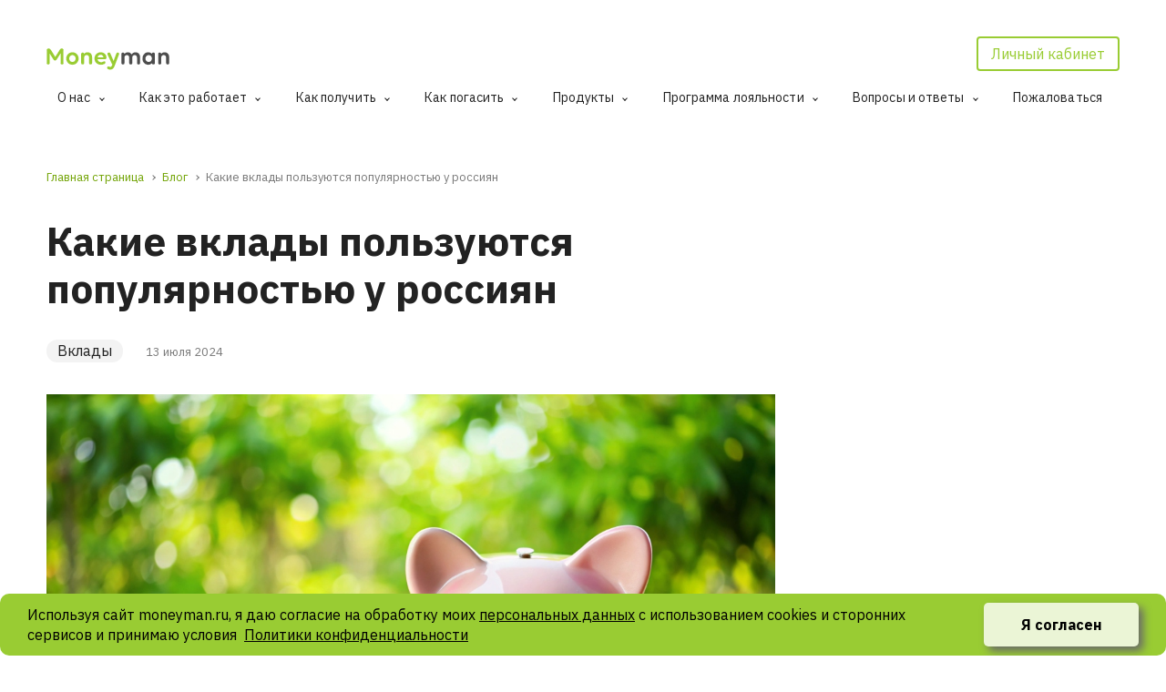

--- FILE ---
content_type: text/html; charset=UTF-8
request_url: https://moneyman.ru/blog/kakie-vklady-polzuyutsya-populyarnostyu-u-rossiyan/
body_size: 47730
content:

<!doctype html>
<html lang="ru">
<head>
    
<!-- Google tag (gtag.js) -->
<script async src="https://www.googletagmanager.com/gtag/js?id=G-TM0PS0010Q"></script>
<script>
  window.dataLayer = window.dataLayer || [];
  function gtag(){dataLayer.push(arguments);}
  gtag('js', new Date());

  gtag('config', 'G-TM0PS0010Q');
</script>

<!-- Google Tag Manager -->
<script>(function(w,d,s,l,i){w[l]=w[l]||[];w[l].push({'gtm.start':
          new Date().getTime(),event:'gtm.js'});var f=d.getElementsByTagName(s)[0],
      j=d.createElement(s),dl=l!='dataLayer'?'&l='+l:'';j.async=true;j.src=
      'https://www.googletagmanager.com/gtm.js?id='+i+dl;f.parentNode.insertBefore(j,f);
  })(window,document,'script','dataLayer','GTM-ML975W');</script>
<!-- End Google Tag Manager -->    
<!-- Google -->
<script>
  (function(i, s, o, g, r, a, m) {
    i['GoogleAnalyticsObject'] = r;
    i[r] = i[r] || function() {
      (i[r].q = i[r].q || []).push(arguments)
    }, i[r].l = 1 * new Date();
    a = s.createElement(o),
      m = s.getElementsByTagName(o)[0];
    a.async = 1;
    a.src = g;
    m.parentNode.insertBefore(a, m)
  })(window, document, 'script', '//www.google-analytics.com/analytics.js', 'ga');
  ga('create', 'UA-34311043-1', 'auto');
  ga('require', 'displayfeatures');
  ga('require', 'ec');
  ga(function(tracker) {
    var clientId = tracker.get('clientId');
    var timestamp = new Date().getTime();

    ga('set', 'dimension11', clientId);
    ga('set', 'dimension12', clientId + '_' + timestamp);
    ga('set', 'dimension13', clientId + '_' + timestamp);

          // ga('send', 'pageview');
      });
</script>
<!-- end Google -->

    <!-- Yandex.Metrika counter -->
<script type="text/javascript" >
   (function(m,e,t,r,i,k,a){m[i]=m[i]||function(){(m[i].a=m[i].a||[]).push(arguments)};
   m[i].l=1*new Date();k=e.createElement(t),a=e.getElementsByTagName(t)[0],k.async=1,k.src=r,a.parentNode.insertBefore(k,a)})
   (window, document, "script", "https://mc.yandex.ru/metrika/tag.js", "ym");

   ym(16672267, "init", {
        clickmap:true,
        trackLinks:true,
        accurateTrackBounce:true,
        webvisor:true
   });
</script>
<noscript><div><img src="https://mc.yandex.ru/watch/16672267" style="position:absolute; left:-9999px;" alt="" /></div></noscript>
<!-- /Yandex.Metrika counter -->
 
    <script>
    if (window.trackingCodes === undefined) {
        window.trackingCodes = {};
    }
    window.trackingCodes['Google Universal Analytics'] = 'UA-34311043-1';
</script>    <meta http-equiv="Content-Type" content="text/html; charset=utf-8">
<meta http-equiv="X-UA-Compatible" content="IE=edge">
<meta name="viewport" content="width=device-width, initial-scale=1.0">
<meta name="format-detection" content="telephone=no">
<link rel="manifest" href="/manifest.json">
<link rel="shortcut icon" href="https://moneyman.ru/favicon.ico?v=2">
<link rel="apple-touch-icon" sizes="60x60" href="/apple-touch-icon-60x60-precomposed.png">
<link rel="apple-touch-icon" sizes="76x76" href="/apple-touch-icon-76x76-precomposed.png">
<link rel="apple-touch-icon" sizes="120x120" href="/apple-touch-icon-120x120-precomposed.png">
<link rel="apple-touch-icon" sizes="152x152" href="/apple-touch-icon-152x152-precomposed.png">
<link rel="apple-touch-icon" sizes="180x180" href="/apple-touch-icon-180x180-precomposed.png">    <meta name="yandex-verification" content="4527c3ca2250e3b9" />
<meta name="zen-verification" content="AWYArBFMiY3s2jMHRTBR5OaABZdW2YZEctXQHAkj1GaoxiLJmX7DaKQrXX7GJDAA" />    <link rel="preconnect" href="https://fonts.googleapis.com">
<link rel="preconnect" href="https://fonts.gstatic.com" crossorigin>
<link media="print" onload="this.media='all'" href="https://fonts.googleapis.com/css2?family=IBM+Plex+Sans:wght@400;500;600;700&display=swap" rel="stylesheet">
    <meta name='robots' content='index, follow, max-image-preview:large, max-snippet:-1, max-video-preview:-1' />

	<!-- This site is optimized with the Yoast SEO plugin v26.7 - https://yoast.com/wordpress/plugins/seo/ -->
	<title>Россияне предпочитают открывать вклады в банках сроком на шесть месяцев - Moneyman</title>
	<meta name="description" content="В I полугодии этого года россияне чаще всего открывали вклады в банках сроком на 6 месяцев. На такие вложения пришлась львиная доля оформленных депозитов — 94 % от общего количества." />
	<link rel="canonical" href="https://moneyman.ru/blog/kakie-vklady-polzuyutsya-populyarnostyu-u-rossiyan/" />
	<meta property="og:locale" content="ru_RU" />
	<meta property="og:type" content="article" />
	<meta property="og:title" content="Россияне предпочитают открывать вклады в банках сроком на шесть месяцев - Moneyman" />
	<meta property="og:description" content="В I полугодии этого года россияне чаще всего открывали вклады в банках сроком на 6 месяцев. На такие вложения пришлась львиная доля оформленных депозитов — 94 % от общего количества." />
	<meta property="og:url" content="https://moneyman.ru/blog/kakie-vklady-polzuyutsya-populyarnostyu-u-rossiyan/" />
	<meta property="og:site_name" content="Moneyman" />
	<meta property="article:published_time" content="2024-07-13T08:00:00+00:00" />
	<meta property="article:modified_time" content="2025-04-15T10:58:29+00:00" />
	<meta property="og:image" content="https://moneyman.ru/wp-content/uploads/2024/07/Kakie-vklady-polzuyutsya-populyarnostyu-u-rossiyan-1.jpg" />
	<meta property="og:image:width" content="1200" />
	<meta property="og:image:height" content="800" />
	<meta property="og:image:type" content="image/jpeg" />
	<meta name="author" content="Alex" />
	<meta name="twitter:card" content="summary_large_image" />
	<meta name="twitter:label1" content="Написано автором" />
	<meta name="twitter:data1" content="Alex" />
	<meta name="twitter:label2" content="Примерное время для чтения" />
	<meta name="twitter:data2" content="1 минута" />
	<!-- / Yoast SEO plugin. -->


<link rel="alternate" title="oEmbed (JSON)" type="application/json+oembed" href="https://moneyman.ru/wp-json/oembed/1.0/embed?url=https%3A%2F%2Fmoneyman.ru%2Fblog%2Fkakie-vklady-polzuyutsya-populyarnostyu-u-rossiyan%2F" />
<link rel="alternate" title="oEmbed (XML)" type="text/xml+oembed" href="https://moneyman.ru/wp-json/oembed/1.0/embed?url=https%3A%2F%2Fmoneyman.ru%2Fblog%2Fkakie-vklady-polzuyutsya-populyarnostyu-u-rossiyan%2F&#038;format=xml" />
<style id='wp-img-auto-sizes-contain-inline-css' type='text/css'>
img:is([sizes=auto i],[sizes^="auto," i]){contain-intrinsic-size:3000px 1500px}
/*# sourceURL=wp-img-auto-sizes-contain-inline-css */
</style>
<style id='wp-block-library-inline-css' type='text/css'>
:root{--wp-block-synced-color:#7a00df;--wp-block-synced-color--rgb:122,0,223;--wp-bound-block-color:var(--wp-block-synced-color);--wp-editor-canvas-background:#ddd;--wp-admin-theme-color:#007cba;--wp-admin-theme-color--rgb:0,124,186;--wp-admin-theme-color-darker-10:#006ba1;--wp-admin-theme-color-darker-10--rgb:0,107,160.5;--wp-admin-theme-color-darker-20:#005a87;--wp-admin-theme-color-darker-20--rgb:0,90,135;--wp-admin-border-width-focus:2px}@media (min-resolution:192dpi){:root{--wp-admin-border-width-focus:1.5px}}.wp-element-button{cursor:pointer}:root .has-very-light-gray-background-color{background-color:#eee}:root .has-very-dark-gray-background-color{background-color:#313131}:root .has-very-light-gray-color{color:#eee}:root .has-very-dark-gray-color{color:#313131}:root .has-vivid-green-cyan-to-vivid-cyan-blue-gradient-background{background:linear-gradient(135deg,#00d084,#0693e3)}:root .has-purple-crush-gradient-background{background:linear-gradient(135deg,#34e2e4,#4721fb 50%,#ab1dfe)}:root .has-hazy-dawn-gradient-background{background:linear-gradient(135deg,#faaca8,#dad0ec)}:root .has-subdued-olive-gradient-background{background:linear-gradient(135deg,#fafae1,#67a671)}:root .has-atomic-cream-gradient-background{background:linear-gradient(135deg,#fdd79a,#004a59)}:root .has-nightshade-gradient-background{background:linear-gradient(135deg,#330968,#31cdcf)}:root .has-midnight-gradient-background{background:linear-gradient(135deg,#020381,#2874fc)}:root{--wp--preset--font-size--normal:16px;--wp--preset--font-size--huge:42px}.has-regular-font-size{font-size:1em}.has-larger-font-size{font-size:2.625em}.has-normal-font-size{font-size:var(--wp--preset--font-size--normal)}.has-huge-font-size{font-size:var(--wp--preset--font-size--huge)}.has-text-align-center{text-align:center}.has-text-align-left{text-align:left}.has-text-align-right{text-align:right}.has-fit-text{white-space:nowrap!important}#end-resizable-editor-section{display:none}.aligncenter{clear:both}.items-justified-left{justify-content:flex-start}.items-justified-center{justify-content:center}.items-justified-right{justify-content:flex-end}.items-justified-space-between{justify-content:space-between}.screen-reader-text{border:0;clip-path:inset(50%);height:1px;margin:-1px;overflow:hidden;padding:0;position:absolute;width:1px;word-wrap:normal!important}.screen-reader-text:focus{background-color:#ddd;clip-path:none;color:#444;display:block;font-size:1em;height:auto;left:5px;line-height:normal;padding:15px 23px 14px;text-decoration:none;top:5px;width:auto;z-index:100000}html :where(.has-border-color){border-style:solid}html :where([style*=border-top-color]){border-top-style:solid}html :where([style*=border-right-color]){border-right-style:solid}html :where([style*=border-bottom-color]){border-bottom-style:solid}html :where([style*=border-left-color]){border-left-style:solid}html :where([style*=border-width]){border-style:solid}html :where([style*=border-top-width]){border-top-style:solid}html :where([style*=border-right-width]){border-right-style:solid}html :where([style*=border-bottom-width]){border-bottom-style:solid}html :where([style*=border-left-width]){border-left-style:solid}html :where(img[class*=wp-image-]){height:auto;max-width:100%}:where(figure){margin:0 0 1em}html :where(.is-position-sticky){--wp-admin--admin-bar--position-offset:var(--wp-admin--admin-bar--height,0px)}@media screen and (max-width:600px){html :where(.is-position-sticky){--wp-admin--admin-bar--position-offset:0px}}

/*# sourceURL=wp-block-library-inline-css */
</style><style id='wp-block-image-inline-css' type='text/css'>
.wp-block-image>a,.wp-block-image>figure>a{display:inline-block}.wp-block-image img{box-sizing:border-box;height:auto;max-width:100%;vertical-align:bottom}@media not (prefers-reduced-motion){.wp-block-image img.hide{visibility:hidden}.wp-block-image img.show{animation:show-content-image .4s}}.wp-block-image[style*=border-radius] img,.wp-block-image[style*=border-radius]>a{border-radius:inherit}.wp-block-image.has-custom-border img{box-sizing:border-box}.wp-block-image.aligncenter{text-align:center}.wp-block-image.alignfull>a,.wp-block-image.alignwide>a{width:100%}.wp-block-image.alignfull img,.wp-block-image.alignwide img{height:auto;width:100%}.wp-block-image .aligncenter,.wp-block-image .alignleft,.wp-block-image .alignright,.wp-block-image.aligncenter,.wp-block-image.alignleft,.wp-block-image.alignright{display:table}.wp-block-image .aligncenter>figcaption,.wp-block-image .alignleft>figcaption,.wp-block-image .alignright>figcaption,.wp-block-image.aligncenter>figcaption,.wp-block-image.alignleft>figcaption,.wp-block-image.alignright>figcaption{caption-side:bottom;display:table-caption}.wp-block-image .alignleft{float:left;margin:.5em 1em .5em 0}.wp-block-image .alignright{float:right;margin:.5em 0 .5em 1em}.wp-block-image .aligncenter{margin-left:auto;margin-right:auto}.wp-block-image :where(figcaption){margin-bottom:1em;margin-top:.5em}.wp-block-image.is-style-circle-mask img{border-radius:9999px}@supports ((-webkit-mask-image:none) or (mask-image:none)) or (-webkit-mask-image:none){.wp-block-image.is-style-circle-mask img{border-radius:0;-webkit-mask-image:url('data:image/svg+xml;utf8,<svg viewBox="0 0 100 100" xmlns="http://www.w3.org/2000/svg"><circle cx="50" cy="50" r="50"/></svg>');mask-image:url('data:image/svg+xml;utf8,<svg viewBox="0 0 100 100" xmlns="http://www.w3.org/2000/svg"><circle cx="50" cy="50" r="50"/></svg>');mask-mode:alpha;-webkit-mask-position:center;mask-position:center;-webkit-mask-repeat:no-repeat;mask-repeat:no-repeat;-webkit-mask-size:contain;mask-size:contain}}:root :where(.wp-block-image.is-style-rounded img,.wp-block-image .is-style-rounded img){border-radius:9999px}.wp-block-image figure{margin:0}.wp-lightbox-container{display:flex;flex-direction:column;position:relative}.wp-lightbox-container img{cursor:zoom-in}.wp-lightbox-container img:hover+button{opacity:1}.wp-lightbox-container button{align-items:center;backdrop-filter:blur(16px) saturate(180%);background-color:#5a5a5a40;border:none;border-radius:4px;cursor:zoom-in;display:flex;height:20px;justify-content:center;opacity:0;padding:0;position:absolute;right:16px;text-align:center;top:16px;width:20px;z-index:100}@media not (prefers-reduced-motion){.wp-lightbox-container button{transition:opacity .2s ease}}.wp-lightbox-container button:focus-visible{outline:3px auto #5a5a5a40;outline:3px auto -webkit-focus-ring-color;outline-offset:3px}.wp-lightbox-container button:hover{cursor:pointer;opacity:1}.wp-lightbox-container button:focus{opacity:1}.wp-lightbox-container button:focus,.wp-lightbox-container button:hover,.wp-lightbox-container button:not(:hover):not(:active):not(.has-background){background-color:#5a5a5a40;border:none}.wp-lightbox-overlay{box-sizing:border-box;cursor:zoom-out;height:100vh;left:0;overflow:hidden;position:fixed;top:0;visibility:hidden;width:100%;z-index:100000}.wp-lightbox-overlay .close-button{align-items:center;cursor:pointer;display:flex;justify-content:center;min-height:40px;min-width:40px;padding:0;position:absolute;right:calc(env(safe-area-inset-right) + 16px);top:calc(env(safe-area-inset-top) + 16px);z-index:5000000}.wp-lightbox-overlay .close-button:focus,.wp-lightbox-overlay .close-button:hover,.wp-lightbox-overlay .close-button:not(:hover):not(:active):not(.has-background){background:none;border:none}.wp-lightbox-overlay .lightbox-image-container{height:var(--wp--lightbox-container-height);left:50%;overflow:hidden;position:absolute;top:50%;transform:translate(-50%,-50%);transform-origin:top left;width:var(--wp--lightbox-container-width);z-index:9999999999}.wp-lightbox-overlay .wp-block-image{align-items:center;box-sizing:border-box;display:flex;height:100%;justify-content:center;margin:0;position:relative;transform-origin:0 0;width:100%;z-index:3000000}.wp-lightbox-overlay .wp-block-image img{height:var(--wp--lightbox-image-height);min-height:var(--wp--lightbox-image-height);min-width:var(--wp--lightbox-image-width);width:var(--wp--lightbox-image-width)}.wp-lightbox-overlay .wp-block-image figcaption{display:none}.wp-lightbox-overlay button{background:none;border:none}.wp-lightbox-overlay .scrim{background-color:#fff;height:100%;opacity:.9;position:absolute;width:100%;z-index:2000000}.wp-lightbox-overlay.active{visibility:visible}@media not (prefers-reduced-motion){.wp-lightbox-overlay.active{animation:turn-on-visibility .25s both}.wp-lightbox-overlay.active img{animation:turn-on-visibility .35s both}.wp-lightbox-overlay.show-closing-animation:not(.active){animation:turn-off-visibility .35s both}.wp-lightbox-overlay.show-closing-animation:not(.active) img{animation:turn-off-visibility .25s both}.wp-lightbox-overlay.zoom.active{animation:none;opacity:1;visibility:visible}.wp-lightbox-overlay.zoom.active .lightbox-image-container{animation:lightbox-zoom-in .4s}.wp-lightbox-overlay.zoom.active .lightbox-image-container img{animation:none}.wp-lightbox-overlay.zoom.active .scrim{animation:turn-on-visibility .4s forwards}.wp-lightbox-overlay.zoom.show-closing-animation:not(.active){animation:none}.wp-lightbox-overlay.zoom.show-closing-animation:not(.active) .lightbox-image-container{animation:lightbox-zoom-out .4s}.wp-lightbox-overlay.zoom.show-closing-animation:not(.active) .lightbox-image-container img{animation:none}.wp-lightbox-overlay.zoom.show-closing-animation:not(.active) .scrim{animation:turn-off-visibility .4s forwards}}@keyframes show-content-image{0%{visibility:hidden}99%{visibility:hidden}to{visibility:visible}}@keyframes turn-on-visibility{0%{opacity:0}to{opacity:1}}@keyframes turn-off-visibility{0%{opacity:1;visibility:visible}99%{opacity:0;visibility:visible}to{opacity:0;visibility:hidden}}@keyframes lightbox-zoom-in{0%{transform:translate(calc((-100vw + var(--wp--lightbox-scrollbar-width))/2 + var(--wp--lightbox-initial-left-position)),calc(-50vh + var(--wp--lightbox-initial-top-position))) scale(var(--wp--lightbox-scale))}to{transform:translate(-50%,-50%) scale(1)}}@keyframes lightbox-zoom-out{0%{transform:translate(-50%,-50%) scale(1);visibility:visible}99%{visibility:visible}to{transform:translate(calc((-100vw + var(--wp--lightbox-scrollbar-width))/2 + var(--wp--lightbox-initial-left-position)),calc(-50vh + var(--wp--lightbox-initial-top-position))) scale(var(--wp--lightbox-scale));visibility:hidden}}
/*# sourceURL=https://moneyman.ru/wp-includes/blocks/image/style.min.css */
</style>
<style id='wp-block-paragraph-inline-css' type='text/css'>
.is-small-text{font-size:.875em}.is-regular-text{font-size:1em}.is-large-text{font-size:2.25em}.is-larger-text{font-size:3em}.has-drop-cap:not(:focus):first-letter{float:left;font-size:8.4em;font-style:normal;font-weight:100;line-height:.68;margin:.05em .1em 0 0;text-transform:uppercase}body.rtl .has-drop-cap:not(:focus):first-letter{float:none;margin-left:.1em}p.has-drop-cap.has-background{overflow:hidden}:root :where(p.has-background){padding:1.25em 2.375em}:where(p.has-text-color:not(.has-link-color)) a{color:inherit}p.has-text-align-left[style*="writing-mode:vertical-lr"],p.has-text-align-right[style*="writing-mode:vertical-rl"]{rotate:180deg}
/*# sourceURL=https://moneyman.ru/wp-includes/blocks/paragraph/style.min.css */
</style>
<style id='global-styles-inline-css' type='text/css'>
:root{--wp--preset--aspect-ratio--square: 1;--wp--preset--aspect-ratio--4-3: 4/3;--wp--preset--aspect-ratio--3-4: 3/4;--wp--preset--aspect-ratio--3-2: 3/2;--wp--preset--aspect-ratio--2-3: 2/3;--wp--preset--aspect-ratio--16-9: 16/9;--wp--preset--aspect-ratio--9-16: 9/16;--wp--preset--color--black: #000000;--wp--preset--color--cyan-bluish-gray: #abb8c3;--wp--preset--color--white: #ffffff;--wp--preset--color--pale-pink: #f78da7;--wp--preset--color--vivid-red: #cf2e2e;--wp--preset--color--luminous-vivid-orange: #ff6900;--wp--preset--color--luminous-vivid-amber: #fcb900;--wp--preset--color--light-green-cyan: #7bdcb5;--wp--preset--color--vivid-green-cyan: #00d084;--wp--preset--color--pale-cyan-blue: #8ed1fc;--wp--preset--color--vivid-cyan-blue: #0693e3;--wp--preset--color--vivid-purple: #9b51e0;--wp--preset--gradient--vivid-cyan-blue-to-vivid-purple: linear-gradient(135deg,rgb(6,147,227) 0%,rgb(155,81,224) 100%);--wp--preset--gradient--light-green-cyan-to-vivid-green-cyan: linear-gradient(135deg,rgb(122,220,180) 0%,rgb(0,208,130) 100%);--wp--preset--gradient--luminous-vivid-amber-to-luminous-vivid-orange: linear-gradient(135deg,rgb(252,185,0) 0%,rgb(255,105,0) 100%);--wp--preset--gradient--luminous-vivid-orange-to-vivid-red: linear-gradient(135deg,rgb(255,105,0) 0%,rgb(207,46,46) 100%);--wp--preset--gradient--very-light-gray-to-cyan-bluish-gray: linear-gradient(135deg,rgb(238,238,238) 0%,rgb(169,184,195) 100%);--wp--preset--gradient--cool-to-warm-spectrum: linear-gradient(135deg,rgb(74,234,220) 0%,rgb(151,120,209) 20%,rgb(207,42,186) 40%,rgb(238,44,130) 60%,rgb(251,105,98) 80%,rgb(254,248,76) 100%);--wp--preset--gradient--blush-light-purple: linear-gradient(135deg,rgb(255,206,236) 0%,rgb(152,150,240) 100%);--wp--preset--gradient--blush-bordeaux: linear-gradient(135deg,rgb(254,205,165) 0%,rgb(254,45,45) 50%,rgb(107,0,62) 100%);--wp--preset--gradient--luminous-dusk: linear-gradient(135deg,rgb(255,203,112) 0%,rgb(199,81,192) 50%,rgb(65,88,208) 100%);--wp--preset--gradient--pale-ocean: linear-gradient(135deg,rgb(255,245,203) 0%,rgb(182,227,212) 50%,rgb(51,167,181) 100%);--wp--preset--gradient--electric-grass: linear-gradient(135deg,rgb(202,248,128) 0%,rgb(113,206,126) 100%);--wp--preset--gradient--midnight: linear-gradient(135deg,rgb(2,3,129) 0%,rgb(40,116,252) 100%);--wp--preset--font-size--small: 13px;--wp--preset--font-size--medium: 20px;--wp--preset--font-size--large: 36px;--wp--preset--font-size--x-large: 42px;--wp--preset--spacing--20: 0.44rem;--wp--preset--spacing--30: 0.67rem;--wp--preset--spacing--40: 1rem;--wp--preset--spacing--50: 1.5rem;--wp--preset--spacing--60: 2.25rem;--wp--preset--spacing--70: 3.38rem;--wp--preset--spacing--80: 5.06rem;--wp--preset--shadow--natural: 6px 6px 9px rgba(0, 0, 0, 0.2);--wp--preset--shadow--deep: 12px 12px 50px rgba(0, 0, 0, 0.4);--wp--preset--shadow--sharp: 6px 6px 0px rgba(0, 0, 0, 0.2);--wp--preset--shadow--outlined: 6px 6px 0px -3px rgb(255, 255, 255), 6px 6px rgb(0, 0, 0);--wp--preset--shadow--crisp: 6px 6px 0px rgb(0, 0, 0);}:where(.is-layout-flex){gap: 0.5em;}:where(.is-layout-grid){gap: 0.5em;}body .is-layout-flex{display: flex;}.is-layout-flex{flex-wrap: wrap;align-items: center;}.is-layout-flex > :is(*, div){margin: 0;}body .is-layout-grid{display: grid;}.is-layout-grid > :is(*, div){margin: 0;}:where(.wp-block-columns.is-layout-flex){gap: 2em;}:where(.wp-block-columns.is-layout-grid){gap: 2em;}:where(.wp-block-post-template.is-layout-flex){gap: 1.25em;}:where(.wp-block-post-template.is-layout-grid){gap: 1.25em;}.has-black-color{color: var(--wp--preset--color--black) !important;}.has-cyan-bluish-gray-color{color: var(--wp--preset--color--cyan-bluish-gray) !important;}.has-white-color{color: var(--wp--preset--color--white) !important;}.has-pale-pink-color{color: var(--wp--preset--color--pale-pink) !important;}.has-vivid-red-color{color: var(--wp--preset--color--vivid-red) !important;}.has-luminous-vivid-orange-color{color: var(--wp--preset--color--luminous-vivid-orange) !important;}.has-luminous-vivid-amber-color{color: var(--wp--preset--color--luminous-vivid-amber) !important;}.has-light-green-cyan-color{color: var(--wp--preset--color--light-green-cyan) !important;}.has-vivid-green-cyan-color{color: var(--wp--preset--color--vivid-green-cyan) !important;}.has-pale-cyan-blue-color{color: var(--wp--preset--color--pale-cyan-blue) !important;}.has-vivid-cyan-blue-color{color: var(--wp--preset--color--vivid-cyan-blue) !important;}.has-vivid-purple-color{color: var(--wp--preset--color--vivid-purple) !important;}.has-black-background-color{background-color: var(--wp--preset--color--black) !important;}.has-cyan-bluish-gray-background-color{background-color: var(--wp--preset--color--cyan-bluish-gray) !important;}.has-white-background-color{background-color: var(--wp--preset--color--white) !important;}.has-pale-pink-background-color{background-color: var(--wp--preset--color--pale-pink) !important;}.has-vivid-red-background-color{background-color: var(--wp--preset--color--vivid-red) !important;}.has-luminous-vivid-orange-background-color{background-color: var(--wp--preset--color--luminous-vivid-orange) !important;}.has-luminous-vivid-amber-background-color{background-color: var(--wp--preset--color--luminous-vivid-amber) !important;}.has-light-green-cyan-background-color{background-color: var(--wp--preset--color--light-green-cyan) !important;}.has-vivid-green-cyan-background-color{background-color: var(--wp--preset--color--vivid-green-cyan) !important;}.has-pale-cyan-blue-background-color{background-color: var(--wp--preset--color--pale-cyan-blue) !important;}.has-vivid-cyan-blue-background-color{background-color: var(--wp--preset--color--vivid-cyan-blue) !important;}.has-vivid-purple-background-color{background-color: var(--wp--preset--color--vivid-purple) !important;}.has-black-border-color{border-color: var(--wp--preset--color--black) !important;}.has-cyan-bluish-gray-border-color{border-color: var(--wp--preset--color--cyan-bluish-gray) !important;}.has-white-border-color{border-color: var(--wp--preset--color--white) !important;}.has-pale-pink-border-color{border-color: var(--wp--preset--color--pale-pink) !important;}.has-vivid-red-border-color{border-color: var(--wp--preset--color--vivid-red) !important;}.has-luminous-vivid-orange-border-color{border-color: var(--wp--preset--color--luminous-vivid-orange) !important;}.has-luminous-vivid-amber-border-color{border-color: var(--wp--preset--color--luminous-vivid-amber) !important;}.has-light-green-cyan-border-color{border-color: var(--wp--preset--color--light-green-cyan) !important;}.has-vivid-green-cyan-border-color{border-color: var(--wp--preset--color--vivid-green-cyan) !important;}.has-pale-cyan-blue-border-color{border-color: var(--wp--preset--color--pale-cyan-blue) !important;}.has-vivid-cyan-blue-border-color{border-color: var(--wp--preset--color--vivid-cyan-blue) !important;}.has-vivid-purple-border-color{border-color: var(--wp--preset--color--vivid-purple) !important;}.has-vivid-cyan-blue-to-vivid-purple-gradient-background{background: var(--wp--preset--gradient--vivid-cyan-blue-to-vivid-purple) !important;}.has-light-green-cyan-to-vivid-green-cyan-gradient-background{background: var(--wp--preset--gradient--light-green-cyan-to-vivid-green-cyan) !important;}.has-luminous-vivid-amber-to-luminous-vivid-orange-gradient-background{background: var(--wp--preset--gradient--luminous-vivid-amber-to-luminous-vivid-orange) !important;}.has-luminous-vivid-orange-to-vivid-red-gradient-background{background: var(--wp--preset--gradient--luminous-vivid-orange-to-vivid-red) !important;}.has-very-light-gray-to-cyan-bluish-gray-gradient-background{background: var(--wp--preset--gradient--very-light-gray-to-cyan-bluish-gray) !important;}.has-cool-to-warm-spectrum-gradient-background{background: var(--wp--preset--gradient--cool-to-warm-spectrum) !important;}.has-blush-light-purple-gradient-background{background: var(--wp--preset--gradient--blush-light-purple) !important;}.has-blush-bordeaux-gradient-background{background: var(--wp--preset--gradient--blush-bordeaux) !important;}.has-luminous-dusk-gradient-background{background: var(--wp--preset--gradient--luminous-dusk) !important;}.has-pale-ocean-gradient-background{background: var(--wp--preset--gradient--pale-ocean) !important;}.has-electric-grass-gradient-background{background: var(--wp--preset--gradient--electric-grass) !important;}.has-midnight-gradient-background{background: var(--wp--preset--gradient--midnight) !important;}.has-small-font-size{font-size: var(--wp--preset--font-size--small) !important;}.has-medium-font-size{font-size: var(--wp--preset--font-size--medium) !important;}.has-large-font-size{font-size: var(--wp--preset--font-size--large) !important;}.has-x-large-font-size{font-size: var(--wp--preset--font-size--x-large) !important;}
/*# sourceURL=global-styles-inline-css */
</style>

<style id='classic-theme-styles-inline-css' type='text/css'>
/*! This file is auto-generated */
.wp-block-button__link{color:#fff;background-color:#32373c;border-radius:9999px;box-shadow:none;text-decoration:none;padding:calc(.667em + 2px) calc(1.333em + 2px);font-size:1.125em}.wp-block-file__button{background:#32373c;color:#fff;text-decoration:none}
/*# sourceURL=/wp-includes/css/classic-themes.min.css */
</style>
<link rel='stylesheet' id='inner-page-css-css' href='https://moneyman.ru/wp-content/themes/moneyman/assets/css/inner-page.min.css?ver=1768387483' type='text/css' media='all' />
<meta name="generator" content="WordPress 6.9" />
    
        
        
        
        
    <script type="text/javascript">
        //<![CDATA[
        function addLink() {
            var body_element = document.getElementsByTagName('body')[0];
            var selection = window.getSelection();
            var pagelink = "<p>Источник: " + document.title + " &copy; <a href='"+document.location.href+'?partner=copyright'+"'>"+document.location.href+'?partner=copyright'+"</a></p>";
            var copytext = '';
            if ((selection + '') === 'OVERZAIM'){
                copytext = selection + '';
            } else {
                copytext = selection + pagelink;
            }
            var newdiv = document.createElement('div');
            newdiv.style.position = 'absolute';
            newdiv.style.left = '-99999px';
            body_element.appendChild(newdiv);
            newdiv.innerHTML = copytext;
            selection.selectAllChildren(newdiv);
            window.setTimeout(function () {
                body_element.removeChild(newdiv);
            }, 0);
        }
        document.oncopy = addLink;
        //]]>
</script>    <script>
    if (window.trackingCodes === undefined) {
        window.trackingCodes = {};
    }
    window.trackingCodes['Google Tag Manager'] = 'GTM-ML975W';
</script>
    
    
<script src="https://content.adriver.ru/AdRiverFPS.js"></script>

<!--  AdRiver code START. Type:JS-counter Site: money-man -->
<script type="text/javascript">
!function(e,t){function r(e,t,r){t=t||"&",r=r||"=";var o=[];for(var n in e)e.hasOwnProperty(n)&&o.push(n+r+encodeURIComponent(e[n]));return o.join(t)}function o(e){var t={};if(e){var r=e.split("&");for(var o in r)if(r.hasOwnProperty(o)){var n=r[o].split("=");void 0!==n[0]&&void 0!==n[1]&&(t[n[0]]=decodeURIComponent(n[1]))}}return t}function n(e){return(/^\/\//.test(e)?"https:":"")+e}function i(e,t){var r=e.cookie.match("(^|;) ?"+t+"=([^;]*)(;|$)");return r?decodeURIComponent(r[2]):null}var d,a=document;"undefined"==typeof AdriverCounter&&(AdriverCounter=((d=function(e,t,r){var o=document.domain;if(!(this instanceof AdriverCounter))return d.items[e];d.urlParams=d.getUrlParameters(window.location.search.substring(1)),void 0!==d.urlParams.adrclid&&(t.fsid=d.urlParams.adrclid),null!==d.getCookie(document,"adrcid")&&(t.cid=d.getCookie(document,"adrcid")),r&&r.id&&null!==d.getCookie(document,r.id)&&(t.suid=o+"_"+encodeURIComponent(d.getCookie(document,r.id))),r&&r.gid1?t.gid1=r.gid1:null!==d.getCookie(document,"_ga")&&(t.gid1=encodeURIComponent(d.getCookie(document,"_ga"))),r&&r.yid1?t.yid1=r.yid1:null!==d.getCookie(document,"_ym_uid")&&(t.yid1=encodeURIComponent(d.getCookie(document,"_ym_uid"))),t.loc=encodeURIComponent(window.location.href),e=d.items.length||1,d.items[e]=this,t.ph=e,t.custom&&(t.custom=d.toQueryString(t.custom,";")),d.request(d.toQueryString(t))}).httplize=n,d.loadScript=function(e){try{var t=a.getElementsByTagName("head")[0],r=a.createElement("script");r.setAttribute("type","text/javascript"),r.setAttribute("referrerpolicy","no-referrer-when-downgrade"),r.setAttribute("charset","windows-1251"),r.setAttribute("src",e.split("![rnd]").join(Math.round(1e6*Math.random()))),r.onreadystatechange=function(){/loaded|complete/.test(this.readyState)&&(r.onload=null,t.removeChild(r))},r.onload=function(){t.removeChild(r)},t.insertBefore(r,t.firstChild)}catch(e){}},d.toQueryString=r,d.request=function(e){var t=d.toQueryString(d.defaults);d.loadScript(d.redirectHost+"/cgi-bin/erle.cgi?"+e+"&rnd=![rnd]"+(t?"&"+t:""))},d.getUrlParameters=o,d.getCookie=i,d.items=[],d.defaults={tail256:document.referrer||"unknown"},d.redirectHost="https://ad.adriver.ru",d.urlParams={},d)),new AdriverCounter(0,e,t)}
({sid:224706, bt:62},{id:"",gid1:"",yid1:""});
</script>

<!--  AdRiver code END  -->    <script>
    mindbox = window.mindbox || function() {
        mindbox.queue.push(arguments);
    };
    mindbox.queue = mindbox.queue || [];
    mindbox('create', {
        firebaseMessagingSenderId: '1087742930879',
    });

    mindbox('webpush.create');

    setTimeout(function() {
        mindbox('webpush.subscribe', {
            getSubscriptionOperation: 'GetWebPushSubscription',
            subscribeOperation: 'SubscribeToWebpush',
            onGranted: function() {},
            onDenied: function() {},
        });
    }, 5000);
</script>
<script src="https://api.mindbox.ru/scripts/v1/tracker.js" async></script></head>


<body class="wp-singular post-template-default single single-post postid-56896 single-format-standard wp-theme-moneyman app-banner-visible">

<!-- Google Tag Manager (noscript) -->
<noscript><iframe src="https://www.googletagmanager.com/ns.html?id=GTM-ML975W" height="0" width="0" style="display:none;visibility:hidden"></iframe></noscript>
<!-- End Google Tag Manager (noscript) -->

    <div class="app-banner">
        <div class="app-banner__row">
            <div class="app-banner__close-btn">
                <svg width="11" height="11" viewBox="0 0 11 11" fill="none" xmlns="http://www.w3.org/2000/svg">
                    <path d="M10.4014 0.979187L10.9896 1.56742L1.57783 10.9792L0.989595 10.3909L10.4014 0.979187Z" fill="#A7A7A7" />
                    <path d="M10.9896 10.391L10.4014 10.9792L0.989594 1.56743L1.57783 0.979197L10.9896 10.391Z" fill="#A7A7A7" />
                </svg>
            </div>
            <img src="https://moneyman.ru/wp-content/themes/moneyman/assets/images/header/app-logo-banner.png" alt="" aria-hidden="true" loading="lazy" width="54" height="54" class="app-banner__logo">
            <div class="app-banner__content">
                <div class="app-banner__desc">
                    <p class="app-banner__title">MoneyMan App</p>
                                            <p class="app-banner__subtitle">Ускорь получение займа <br>с помощью приложения.</p>
                                        <div class="app-banner__stars">
                        <div class="app-banner__star">
                            <svg width="14" height="14" viewBox="0 0 14 14" fill="none" xmlns="http://www.w3.org/2000/svg">
                                <path d="M7.10172 0.75L9.44699 4.52202L13.7591 5.58688L10.8964 8.98298L11.2162 13.4131L7.10172 11.74L2.98723 13.4131L3.30701 8.98298L0.444327 5.58688L4.75646 4.52202L7.10172 0.75Z" fill="#FFA800" />
                            </svg>
                        </div>
                        <div class="app-banner__star">
                            <svg width="14" height="14" viewBox="0 0 14 14" fill="none" xmlns="http://www.w3.org/2000/svg">
                                <path d="M7.10172 0.75L9.44699 4.52202L13.7591 5.58688L10.8964 8.98298L11.2162 13.4131L7.10172 11.74L2.98723 13.4131L3.30701 8.98298L0.444327 5.58688L4.75646 4.52202L7.10172 0.75Z" fill="#FFA800" />
                            </svg>
                        </div>
                        <div class="app-banner__star">
                            <svg width="14" height="14" viewBox="0 0 14 14" fill="none" xmlns="http://www.w3.org/2000/svg">
                                <path d="M7.10172 0.75L9.44699 4.52202L13.7591 5.58688L10.8964 8.98298L11.2162 13.4131L7.10172 11.74L2.98723 13.4131L3.30701 8.98298L0.444327 5.58688L4.75646 4.52202L7.10172 0.75Z" fill="#FFA800" />
                            </svg>
                        </div>
                        <div class="app-banner__star">
                            <svg width="14" height="14" viewBox="0 0 14 14" fill="none" xmlns="http://www.w3.org/2000/svg">
                                <path d="M7.10172 0.75L9.44699 4.52202L13.7591 5.58688L10.8964 8.98298L11.2162 13.4131L7.10172 11.74L2.98723 13.4131L3.30701 8.98298L0.444327 5.58688L4.75646 4.52202L7.10172 0.75Z" fill="#FFA800" />
                            </svg>
                        </div>
                        <div class="app-banner__star">
                            <svg width="14" height="14" viewBox="0 0 14 14" fill="none" xmlns="http://www.w3.org/2000/svg">
                                <path d="M7.10172 0.75L9.44699 4.52202L13.7591 5.58688L10.8964 8.98298L11.2162 13.4131L7.10172 11.74L2.98723 13.4131L3.30701 8.98298L0.444327 5.58688L4.75646 4.52202L7.10172 0.75Z" fill="#FFA800" />
                            </svg>
                        </div>
                    </div>
                </div>
                <a href="https://moneyman.onelink.me/F3sX?pid=website1&c=mmru_web_mobile_banner_v1&is_retargeting=true" target="_blank" data-app-name="app-banner" class="app-banner__link btn-prime">Скачать</a>
            </div>
        </div>
    </div>

<header class="header header_inner ">
            <a href="/client-area/flow/registration" class="header__btn-get-free"><span>Получить бесплатно</span></a>
        <div class="n-container header__container">
        <div class="header__row">
            <div class="header__burger-block">
                <div class="burger">
                    <div class="burger__line"></div>
                    <div class="burger__line"></div>
                    <div class="burger__line"></div>
                </div>
            </div>
            <div class="header__logo-block">
                <a href="https://moneyman.ru">
                    <svg class="header__logo" width="1131" height="198" viewBox="0 0 1131 198" fill="none" xmlns="http://www.w3.org/2000/svg">
<path class="header_logo_money part1" fill-rule="evenodd" clip-rule="evenodd" d="M141.254 0.470306C151.878 0.470306 157.883 7.54461 157.883 17.3574V134.198C157.883 142.413 151.878 148.346 143.332 148.346C135.018 148.346 129.013 142.413 129.013 134.198V47.7084L94.601 102.021C90.2128 108.867 85.8247 111.149 79.3579 111.149C73.1222 111.149 68.5031 108.867 64.1149 102.021L29.9336 48.1648V134.198C29.9336 142.413 23.9287 148.346 15.3834 148.346C7.06904 148.346 1.06421 142.413 1.06421 134.198V19.4112C1.06421 7.77282 7.99286 0.470306 20.2335 0.470306C31.0884 0.470306 36.6313 6.17539 43.329 16.6727L81.2056 77.8313L122.085 12.3369C126.704 5.03437 131.554 0.470306 141.254 0.470306ZM181.266 92.893C181.266 61.1728 206.902 35.3858 238.774 35.3858C270.876 35.3858 296.512 61.1728 296.512 92.893C296.512 124.842 270.876 150.628 238.774 150.628C206.902 150.628 181.266 124.842 181.266 92.893ZM268.116 92.8927C268.116 75.321 255.875 61.4006 239.016 61.4006C221.925 61.4006 209.454 75.321 209.454 92.8927C209.454 110.464 221.925 124.613 239.016 124.613C255.875 124.613 268.116 110.464 268.116 92.8927ZM377.888 35.3854C403.524 35.3854 420.152 52.9571 420.152 81.4825V134.426C420.152 142.641 414.379 148.346 406.064 148.346C397.75 148.346 391.745 142.641 391.745 134.426V85.5902C391.745 70.757 382.969 61.4006 369.342 61.4006C355.485 61.4006 346.94 70.757 346.94 85.5902V134.426C346.94 142.641 341.166 148.346 332.851 148.346C324.537 148.346 318.763 142.641 318.763 134.426V51.5879C318.763 43.3725 324.537 37.6675 332.62 37.6675C340.473 37.6675 345.785 42.2315 346.709 49.3058C353.637 40.4059 364.492 35.3854 377.888 35.3854ZM552.557 83.7645C552.557 93.5773 546.784 99.967 535.929 99.967H470.337C473.109 115.257 484.888 126.21 501.747 126.21C518.376 126.21 524.381 118.223 532.233 118.223C538.931 118.223 543.55 122.331 543.55 128.949C543.55 141.272 524.843 150.628 500.824 150.628C466.411 150.628 441.468 124.841 441.468 92.8927C441.468 61.1724 464.333 35.3854 498.514 35.3854C533.157 35.3854 552.557 60.2596 552.557 83.7645ZM497.579 58.89C483.721 58.89 474.021 68.4746 470.788 82.395H524.138C521.367 67.1053 510.974 58.89 497.579 58.89ZM655.631 37.4393C664.87 37.4393 671.567 44.2854 667.179 56.1519L627.224 161.582C618.448 185.315 604.59 195.356 586.114 195.356C570.871 195.356 557.475 188.282 557.475 177.328C557.475 171.395 561.864 165.69 569.485 165.69C575.721 165.69 580.109 169.341 587.731 169.341C594.89 169.341 599.278 164.549 603.897 151.997L604.821 149.259L562.326 57.9776C556.552 45.6546 563.942 37.4393 574.335 37.4393C583.111 37.4393 586.114 42.9161 589.809 51.1315L617.524 114.344L640.85 50.4468C643.853 41.7751 647.779 37.4393 655.631 37.4393Z" fill="white"/>
<path  header_logo_money part1 d="M129.013 47.7084H129.343V46.571L128.734 47.5318L129.013 47.7084ZM94.601 102.021L94.8788 102.199L94.8797 102.197L94.601 102.021ZM64.1149 102.021L63.8363 102.198L63.8371 102.199L64.1149 102.021ZM29.9336 48.1648L30.2122 47.988L29.6036 47.029V48.1648H29.9336ZM43.329 16.6727L43.6095 16.499L43.6072 16.4952L43.329 16.6727ZM81.2056 77.8313L80.925 78.005L81.2045 78.4563L81.4855 78.006L81.2056 77.8313ZM122.085 12.3369L121.806 12.1605L121.805 12.1622L122.085 12.3369ZM346.709 49.3058L346.381 49.3486L346.484 50.1319L346.969 49.5086L346.709 49.3058ZM470.337 99.967V99.637H469.942L470.013 100.026L470.337 99.967ZM470.788 82.395L470.466 82.3203L470.372 82.725H470.788V82.395ZM524.138 82.395V82.725H524.534L524.463 82.3361L524.138 82.395ZM667.179 56.1519L667.488 56.2689L667.489 56.2664L667.179 56.1519ZM627.224 161.582L626.915 161.465L626.914 161.467L627.224 161.582ZM603.897 151.997L604.207 152.111L604.21 152.103L603.897 151.997ZM604.821 149.259L605.134 149.364L605.176 149.239L605.12 149.12L604.821 149.259ZM562.326 57.9776L562.625 57.8383L562.624 57.8376L562.326 57.9776ZM589.809 51.1315L590.111 50.9989L590.11 50.9961L589.809 51.1315ZM617.524 114.344L617.221 114.476L617.552 115.229L617.834 114.457L617.524 114.344ZM640.85 50.4468L641.16 50.56L641.162 50.5548L640.85 50.4468ZM141.254 0.800306C146.489 0.800306 150.555 2.54126 153.312 5.46066C156.073 8.38282 157.553 12.5176 157.553 17.3574H158.213C158.213 12.3844 156.69 8.07563 153.792 5.00745C150.891 1.93651 146.642 0.140306 141.254 0.140306V0.800306ZM157.553 17.3574V134.198H158.213V17.3574H157.553ZM157.553 134.198C157.553 142.223 151.703 148.016 143.332 148.016V148.676C152.053 148.676 158.213 142.602 158.213 134.198H157.553ZM143.332 148.016C135.197 148.016 129.343 142.227 129.343 134.198H128.683C128.683 142.599 134.84 148.676 143.332 148.676V148.016ZM129.343 134.198V47.7084H128.683V134.198H129.343ZM128.734 47.5318L94.3222 101.844L94.8797 102.197L129.292 47.885L128.734 47.5318ZM94.3231 101.843C92.1461 105.239 89.9866 107.476 87.5931 108.867C85.2029 110.256 82.5507 110.819 79.3579 110.819V111.479C82.6319 111.479 85.4072 110.901 87.9248 109.437C90.439 107.976 92.6676 105.649 94.8788 102.199L94.3231 101.843ZM79.3579 110.819C76.2823 110.819 73.6288 110.257 71.2079 108.866C68.7845 107.474 66.5679 105.236 64.3927 101.843L63.8371 102.199C66.0501 105.651 68.3371 107.978 70.8792 109.438C73.4238 110.9 76.1978 111.479 79.3579 111.479V110.819ZM64.3935 101.844L30.2122 47.988L29.655 48.3417L63.8363 102.198L64.3935 101.844ZM29.6036 48.1648V134.198H30.2636V48.1648H29.6036ZM29.6036 134.198C29.6036 142.223 23.7538 148.016 15.3834 148.016V148.676C24.1037 148.676 30.2636 142.602 30.2636 134.198H29.6036ZM15.3834 148.016C7.24755 148.016 1.39421 142.227 1.39421 134.198H0.734209C0.734209 142.599 6.89052 148.676 15.3834 148.676V148.016ZM1.39421 134.198V19.4112H0.734209V134.198H1.39421ZM1.39421 19.4112C1.39421 13.6573 3.10577 9.01366 6.2926 5.80905C9.47899 2.6049 14.1791 0.800306 20.2335 0.800306V0.140306C14.0472 0.140306 9.16271 1.98696 5.82462 5.34366C2.48698 8.69991 0.734209 13.5267 0.734209 19.4112H1.39421ZM20.2335 0.800306C25.5943 0.800306 29.6219 2.20613 33.1397 4.89712C36.6708 7.59836 39.7054 11.607 43.0508 16.8502L43.6072 16.4952C40.2549 11.2412 37.1691 7.14856 33.5407 4.37291C29.8988 1.58702 25.7276 0.140306 20.2335 0.140306V0.800306ZM43.0484 16.8465L80.925 78.005L81.4861 77.6575L43.6095 16.499L43.0484 16.8465ZM81.4855 78.006L122.365 12.5116L121.805 12.1622L80.9256 77.6565L81.4855 78.006ZM122.363 12.5133C124.664 8.87619 127.003 5.95386 129.95 3.93752C132.89 1.92647 136.46 0.800306 141.254 0.800306V0.140306C136.347 0.140306 132.642 1.29618 129.578 3.39278C126.52 5.48411 124.124 8.49507 121.806 12.1605L122.363 12.5133ZM181.596 92.893C181.596 61.3545 207.085 35.7158 238.774 35.7158V35.0558C206.719 35.0558 180.936 60.9911 180.936 92.893H181.596ZM238.774 35.7158C270.694 35.7158 296.182 61.3553 296.182 92.893H296.842C296.842 60.9902 271.058 35.0558 238.774 35.0558V35.7158ZM296.182 92.893C296.182 124.66 270.693 150.299 238.774 150.299V150.958C271.059 150.958 296.842 125.023 296.842 92.893H296.182ZM238.774 150.299C207.085 150.299 181.596 124.661 181.596 92.893H180.936C180.936 125.022 206.718 150.958 238.774 150.958V150.299ZM268.446 92.8927C268.446 75.1686 256.086 61.0706 239.016 61.0706V61.7306C255.665 61.7306 267.786 75.4734 267.786 92.8927H268.446ZM239.016 61.0706C221.719 61.0706 209.124 75.1633 209.124 92.8927H209.784C209.784 75.4788 222.131 61.7306 239.016 61.7306V61.0706ZM209.124 92.8927C209.124 110.619 221.716 124.943 239.016 124.943V124.283C222.134 124.283 209.784 110.31 209.784 92.8927H209.124ZM239.016 124.943C256.089 124.943 268.446 110.613 268.446 92.8927H267.786C267.786 110.315 255.662 124.283 239.016 124.283V124.943ZM377.888 35.7154C390.627 35.7154 401.101 40.0792 408.391 47.961C415.684 55.8455 419.822 67.2831 419.822 81.4825H420.482C420.482 67.1565 416.306 55.5456 408.876 47.5129C401.443 39.4775 390.784 35.0554 377.888 35.0554V35.7154ZM419.822 81.4825V134.426H420.482V81.4825H419.822ZM419.822 134.426C419.822 138.454 418.408 141.847 415.994 144.232C413.58 146.618 410.144 148.016 406.064 148.016V148.676C410.298 148.676 413.907 147.222 416.458 144.701C419.009 142.18 420.482 138.613 420.482 134.426H419.822ZM406.064 148.016C401.984 148.016 398.489 146.617 396.016 144.229C393.544 141.842 392.075 138.45 392.075 134.426H391.415C391.415 138.617 392.948 142.185 395.557 144.704C398.166 147.223 401.83 148.676 406.064 148.676V148.016ZM392.075 134.426V85.5902H391.415V134.426H392.075ZM392.075 85.5902C392.075 78.1091 389.861 71.9751 385.895 67.7083C381.927 63.4389 376.234 61.0706 369.342 61.0706V61.7306C376.077 61.7306 381.585 64.0405 385.412 68.1576C389.241 72.2772 391.415 78.238 391.415 85.5902H392.075ZM369.342 61.0706C362.336 61.0706 356.642 63.4382 352.702 67.7092C348.765 71.9771 346.61 78.1114 346.61 85.5902H347.27C347.27 78.2357 349.387 72.2753 353.187 68.1567C356.984 64.0412 362.491 61.7306 369.342 61.7306V61.0706ZM346.61 85.5902V134.426H347.27V85.5902H346.61ZM346.61 134.426C346.61 138.454 345.196 141.847 342.781 144.232C340.367 146.618 336.931 148.016 332.851 148.016V148.676C337.086 148.676 340.694 147.222 343.245 144.701C345.797 142.18 347.27 138.613 347.27 134.426H346.61ZM332.851 148.016C328.771 148.016 325.336 146.618 322.921 144.232C320.507 141.847 319.093 138.454 319.093 134.426H318.433C318.433 138.613 319.906 142.18 322.457 144.701C325.009 147.222 328.617 148.676 332.851 148.676V148.016ZM319.093 134.426V51.5879H318.433V134.426H319.093ZM319.093 51.5879C319.093 47.5597 320.507 44.1661 322.894 41.7803C325.28 39.3943 328.658 37.9975 332.62 37.9975V37.3375C328.499 37.3375 324.948 38.7931 322.427 41.3135C319.906 43.8341 318.433 47.4007 318.433 51.5879H319.093ZM332.62 37.9975C336.482 37.9975 339.695 39.119 342.051 41.0871C344.407 43.0542 345.929 45.8855 346.381 49.3486L347.036 49.2631C346.564 45.6518 344.969 42.664 342.474 40.5805C339.981 38.498 336.611 37.3375 332.62 37.3375V37.9975ZM346.969 49.5086C353.826 40.7006 364.578 35.7154 377.888 35.7154V35.0554C364.406 35.0554 353.449 40.1112 346.448 49.1031L346.969 49.5086ZM552.227 83.7645C552.227 88.6068 550.804 92.5656 548.079 95.3132C545.356 98.0601 541.291 99.637 535.929 99.637V100.297C541.421 100.297 545.671 98.6791 548.548 95.7779C551.424 92.8775 552.887 88.735 552.887 83.7645H552.227ZM535.929 99.637H470.337V100.297H535.929V99.637ZM470.013 100.026C472.811 115.464 484.719 126.54 501.747 126.54V125.88C485.056 125.88 473.407 115.049 470.662 99.9081L470.013 100.026ZM501.747 126.54C510.122 126.54 515.827 124.527 520.414 122.519C522.717 121.511 524.695 120.525 526.615 119.779C528.523 119.037 530.328 118.553 532.233 118.553V117.893C530.213 117.893 528.322 118.407 526.376 119.164C524.443 119.915 522.407 120.926 520.149 121.915C515.613 123.9 510.001 125.88 501.747 125.88V126.54ZM532.233 118.553C535.515 118.553 538.259 119.559 540.179 121.346C542.096 123.13 543.22 125.72 543.22 128.949H543.88C543.88 125.559 542.695 122.787 540.628 120.863C538.564 118.941 535.649 117.893 532.233 117.893V118.553ZM543.22 128.949C543.22 134.925 538.681 140.258 531.045 144.115C523.423 147.966 512.795 150.298 500.824 150.298V150.958C512.871 150.958 523.607 148.612 531.343 144.704C539.066 140.803 543.88 135.296 543.88 128.949H543.22ZM500.824 150.298C466.591 150.298 441.798 124.656 441.798 92.8927H441.138C441.138 125.026 466.232 150.958 500.824 150.958V150.298ZM441.798 92.8927C441.798 61.3416 464.528 35.7154 498.514 35.7154V35.0554C464.138 35.0554 441.138 61.0032 441.138 92.8927H441.798ZM498.514 35.7154C532.976 35.7154 552.227 60.4427 552.227 83.7645H552.887C552.887 60.0765 533.339 35.0554 498.514 35.0554V35.7154ZM497.579 58.56C483.533 58.56 473.726 68.2875 470.466 82.3203L471.109 82.4696C474.317 68.6616 483.91 59.22 497.579 59.22V58.56ZM470.788 82.725H524.138V82.065H470.788V82.725ZM524.463 82.3361C523.066 74.6292 519.743 68.6805 515.057 64.6585C510.372 60.6361 504.346 58.56 497.579 58.56V59.22C504.207 59.22 510.075 61.2515 514.628 65.1593C519.18 69.0673 522.439 74.8711 523.814 82.4538L524.463 82.3361ZM655.631 37.7693C660.173 37.7693 664.043 39.4508 666.246 42.5374C668.446 45.6182 669.038 50.1741 666.87 56.0375L667.489 56.2664C669.708 50.2632 669.146 45.4627 666.784 42.1539C664.426 38.8507 660.327 37.1093 655.631 37.1093V37.7693ZM666.87 56.035L626.915 161.465L627.532 161.699L667.488 56.2689L666.87 56.035ZM626.914 161.467C622.54 173.297 616.91 181.683 610.101 187.111C603.296 192.535 595.288 195.026 586.114 195.026V195.686C595.416 195.686 603.575 193.157 610.512 187.627C617.444 182.101 623.132 173.6 627.533 161.696L626.914 161.467ZM586.114 195.026C578.538 195.026 571.44 193.267 566.248 190.166C561.056 187.066 557.805 182.651 557.805 177.328H557.145C557.145 182.958 560.592 187.558 565.909 190.733C571.225 193.908 578.446 195.686 586.114 195.686V195.026ZM557.805 177.328C557.805 171.559 562.063 166.02 569.485 166.02V165.36C561.664 165.36 557.145 171.23 557.145 177.328H557.805ZM569.485 166.02C572.542 166.02 575.146 166.913 577.987 167.829C580.82 168.743 583.865 169.671 587.731 169.671V169.011C583.975 169.011 581.015 168.113 578.19 167.201C575.372 166.292 572.664 165.36 569.485 165.36V166.02ZM587.731 169.671C591.401 169.671 594.376 168.435 597.008 165.6C599.624 162.784 601.894 158.397 604.207 152.111L603.588 151.883C601.282 158.149 599.048 162.434 596.525 165.151C594.019 167.85 591.22 169.011 587.731 169.011V169.671ZM604.21 152.103L605.134 149.364L604.509 149.153L603.585 151.892L604.21 152.103ZM605.12 149.12L562.625 57.8383L562.026 58.1168L604.522 149.398L605.12 149.12ZM562.624 57.8376C559.773 51.7521 560.197 46.7459 562.541 43.2719C564.891 39.7891 569.221 37.7693 574.335 37.7693V37.1093C569.056 37.1093 564.494 39.1971 561.994 42.9027C559.488 46.6171 559.104 51.8801 562.027 58.1176L562.624 57.8376ZM574.335 37.7693C578.641 37.7693 581.497 39.107 583.74 41.4336C586.004 43.7822 587.657 47.1522 589.508 51.2668L590.11 50.9961C588.266 46.8954 586.571 43.4193 584.215 40.9756C581.839 38.51 578.806 37.1093 574.335 37.1093V37.7693ZM589.507 51.264L617.221 114.476L617.826 114.211L590.111 50.999L589.507 51.264ZM617.834 114.457L641.16 50.56L640.54 50.3337L617.214 114.231L617.834 114.457ZM641.162 50.5548C642.657 46.2378 644.367 43.0465 646.646 40.9332C648.913 38.8314 651.773 37.7693 655.631 37.7693V37.1093C651.637 37.1093 648.607 38.2151 646.198 40.4492C643.8 42.6717 642.046 45.9842 640.538 50.3389L641.162 50.5548Z" fill="white"/>
<path class="header_logo_man part2" fill-rule="evenodd" clip-rule="evenodd" d="M818.764 35.3858C844.4 35.3858 861.259 52.2728 861.259 81.4829V134.426C861.259 142.641 855.255 148.346 847.171 148.346C838.857 148.346 832.852 142.641 832.852 134.426V85.5905C832.852 70.7573 824.538 61.401 811.142 61.401C797.747 61.401 789.432 70.7573 789.432 85.5905V134.426C789.432 142.641 783.659 148.346 775.344 148.346C767.03 148.346 761.025 142.641 761.025 134.426V85.5905C761.025 70.7573 752.711 61.401 739.315 61.401C725.92 61.401 717.605 70.7573 717.605 85.5905V134.426C717.605 142.641 711.832 148.346 703.517 148.346C695.203 148.346 689.429 142.641 689.429 134.426V51.5882C689.429 43.3729 695.203 37.6678 703.286 37.6678C711.37 37.6678 716.913 42.6883 717.605 50.219C724.303 41.0909 734.927 35.3858 748.092 35.3858C764.258 35.3858 776.499 42.4601 783.428 55.2395C789.894 44.5139 801.211 35.3858 818.764 35.3858Z" fill="white" stroke="white" stroke-width="0.66"/>
<path class="header_logo_man part2" fill-rule="evenodd" clip-rule="evenodd" d="M997.811 51.5879C997.811 43.3725 992.038 37.6675 983.723 37.6675C975.871 37.6675 970.328 42.4597 969.404 49.7622C961.552 40.6341 950.235 35.3854 935.685 35.3854C904.968 35.3854 882.565 60.0314 882.565 92.8927C882.565 127.123 906.353 150.628 935.685 150.628C950.235 150.628 961.552 144.923 969.404 135.567C969.866 143.097 975.64 148.346 983.723 148.346C992.038 148.346 997.811 142.641 997.811 134.426V51.5879ZM969.404 92.8927C969.404 110.464 957.163 124.613 940.304 124.613C923.213 124.613 910.741 110.464 910.741 92.8927C910.741 75.321 923.213 61.4006 940.304 61.4006C957.163 61.4006 969.404 75.321 969.404 92.8927Z" fill="white"/>
<path d="M969.404 49.7622L969.154 49.9774L969.638 50.5405L969.731 49.8037L969.404 49.7622ZM969.404 135.567L969.733 135.547L969.683 134.721L969.151 135.355L969.404 135.567ZM983.723 37.9975C987.803 37.9975 991.239 39.396 993.653 41.7817C996.067 44.1671 997.481 47.5598 997.481 51.5879H998.141C998.141 47.4006 996.669 43.8332 994.117 41.3122C991.566 38.7915 987.958 37.3375 983.723 37.3375V37.9975ZM969.731 49.8037C970.184 46.2274 971.764 43.2811 974.179 41.2278C976.595 39.1739 979.865 37.9975 983.723 37.9975V37.3375C979.729 37.3375 976.301 38.5572 973.752 40.725C971.201 42.8934 969.548 45.9945 969.077 49.7208L969.731 49.8037ZM935.685 35.7154C950.148 35.7154 961.37 40.9291 969.154 49.9774L969.654 49.547C961.733 40.3391 950.321 35.0554 935.685 35.0554V35.7154ZM882.895 92.8927C882.895 60.187 905.175 35.7154 935.685 35.7154V35.0554C904.76 35.0554 882.235 59.8758 882.235 92.8927H882.895ZM935.685 150.298C906.552 150.298 882.895 126.958 882.895 92.8927H882.235C882.235 127.288 906.154 150.958 935.685 150.958V150.298ZM969.151 135.355C961.363 144.635 950.139 150.298 935.685 150.298V150.958C950.33 150.958 961.74 145.211 969.657 135.779L969.151 135.355ZM983.723 148.016C975.8 148.016 970.184 142.889 969.733 135.547L969.075 135.587C969.548 143.306 975.48 148.676 983.723 148.676V148.016ZM997.481 134.426C997.481 138.454 996.067 141.847 993.653 144.232C991.239 146.618 987.803 148.016 983.723 148.016V148.676C987.958 148.676 991.566 147.222 994.117 144.701C996.669 142.18 998.141 138.613 998.141 134.426H997.481ZM997.481 51.5879V134.426H998.141V51.5879H997.481ZM940.304 124.943C957.377 124.943 969.734 110.613 969.734 92.8927H969.074C969.074 110.315 956.95 124.283 940.304 124.283V124.943ZM910.411 92.8927C910.411 110.619 923.004 124.943 940.304 124.943V124.283C923.422 124.283 911.071 110.31 911.071 92.8927H910.411ZM940.304 61.0706C923.007 61.0706 910.411 75.1633 910.411 92.8927H911.071C911.071 75.4788 923.419 61.7306 940.304 61.7306V61.0706ZM969.734 92.8927C969.734 75.1686 957.374 61.0706 940.304 61.0706V61.7306C956.953 61.7306 969.074 75.4734 969.074 92.8927H969.734Z" fill="white"/>
<path class="header_logo_man part2" fill-rule="evenodd" clip-rule="evenodd" d="M1086.58 35.3858C1112.21 35.3858 1128.84 52.9574 1128.84 81.4829V134.426C1128.84 142.641 1123.07 148.346 1114.75 148.346C1106.44 148.346 1100.43 142.641 1100.43 134.426V85.5905C1100.43 70.7573 1091.66 61.401 1078.03 61.401C1064.17 61.401 1055.63 70.7573 1055.63 85.5905V134.426C1055.63 142.641 1049.85 148.346 1041.54 148.346C1033.23 148.346 1027.45 142.641 1027.45 134.426V51.5882C1027.45 43.3729 1033.23 37.6678 1041.31 37.6678C1049.16 37.6678 1054.47 42.2319 1055.4 49.3062C1062.33 40.4062 1073.18 35.3858 1086.58 35.3858Z" fill="white" stroke="white" stroke-width="0.66"/>
</svg>
                </a>
            </div>
            <div class="header__menu-block">
                <div class="header__m-privat">
                                        <a href="/private-area/loan-detail" onclick="window.VK && VK.Retargeting.Event('go-to-login')">Личный кабинет</a>
                                    </div>
                <nav class="header__nav">
                    <ul id="menu-verhnee-menyu-rediz" class="header__menu"><li id="menu-item-22994" class="menu-item menu-item-type-post_type menu-item-object-page menu-item-has-children menu-item-22994"><a href="https://moneyman.ru/about/">О нас</a>
<ul class="sub-menu">
	<li id="menu-item-23432" class="menu-item menu-item-type-post_type menu-item-object-page menu-item-23432"><a href="https://moneyman.ru/contacts/">Контакты</a></li>
	<li id="menu-item-55537" class="menu-item menu-item-type-post_type menu-item-object-page menu-item-55537"><a href="https://moneyman.ru/about/response/">Отзывы</a></li>
	<li id="menu-item-40271" class="menu-item menu-item-type-post_type menu-item-object-page menu-item-40271"><a href="https://moneyman.ru/blog/">Блог</a></li>
	<li id="menu-item-22995" class="menu-item menu-item-type-post_type menu-item-object-page menu-item-22995"><a href="https://moneyman.ru/news/">Новости</a></li>
	<li id="menu-item-22996" class="menu-item menu-item-type-post_type menu-item-object-page menu-item-22996"><a href="https://moneyman.ru/about/security/">Безопасность и грамотность</a></li>
	<li id="menu-item-22997" class="menu-item menu-item-type-post_type menu-item-object-page menu-item-22997"><a href="https://moneyman.ru/about/docs/">Документы</a></li>
	<li id="menu-item-35524" class="menu-item menu-item-type-post_type menu-item-object-page menu-item-35524"><a href="https://moneyman.ru/about/solution-information/">Информация о решениях</a></li>
	<li id="menu-item-22999" class="menu-item menu-item-type-post_type menu-item-object-page menu-item-22999"><a href="https://moneyman.ru/about/press-center/">Пресс-центр</a></li>
	<li id="menu-item-29983" class="menu-item menu-item-type-post_type menu-item-object-page menu-item-29983"><a href="https://moneyman.ru/vacancy/">Вакансии</a></li>
	<li id="menu-item-23000" class="menu-item menu-item-type-custom menu-item-object-custom menu-item-23000"><a href="/about/">Перейти в раздел</a></li>
</ul>
</li>
<li id="menu-item-23001" class="menu-item menu-item-type-post_type menu-item-object-page menu-item-has-children menu-item-23001"><a href="https://moneyman.ru/get-mikrozaim/">Как это работает</a>
<ul class="sub-menu">
	<li id="menu-item-23002" class="menu-item menu-item-type-post_type menu-item-object-page menu-item-23002"><a href="https://moneyman.ru/get-mikrozaim/ways-to-loan/">Способы оформления</a></li>
	<li id="menu-item-23003" class="menu-item menu-item-type-post_type menu-item-object-page menu-item-23003"><a href="https://moneyman.ru/get-mikrozaim/prolongation/">Как перенести дату возврата</a></li>
	<li id="menu-item-23004" class="menu-item menu-item-type-post_type menu-item-object-page menu-item-23004"><a href="https://moneyman.ru/get-mikrozaim/insurance/">Страхование при потере работы</a></li>
	<li id="menu-item-44892" class="menu-item menu-item-type-post_type menu-item-object-page menu-item-44892"><a href="https://moneyman.ru/history/">Кредитная история гражданина</a></li>
	<li id="menu-item-60355" class="menu-item menu-item-type-post_type menu-item-object-page menu-item-60355"><a href="https://moneyman.ru/get-mikrozaim/ways-to-loan/app/">Приложение для смартфонов</a></li>
	<li id="menu-item-60356" class="menu-item menu-item-type-post_type menu-item-object-page menu-item-60356"><a href="https://moneyman.ru/get-mikrozaim/besplatnyj-zaem/">Как работает займ под 0%</a></li>
	<li id="menu-item-60357" class="menu-item menu-item-type-post_type menu-item-object-page menu-item-60357"><a href="https://moneyman.ru/get-mikrozaim/zashchita-ot-moshennichestva/">Защита клиентов от мошенничества</a></li>
	<li id="menu-item-60358" class="menu-item menu-item-type-post_type menu-item-object-page menu-item-60358"><a href="https://moneyman.ru/warranty/">Наши ставки</a></li>
	<li id="menu-item-68481" class="menu-item menu-item-type-post_type menu-item-object-page menu-item-68481"><a href="https://moneyman.ru/get-mikrozaim/online-doktor/">Онлайн-Доктор</a></li>
	<li id="menu-item-73245" class="menu-item menu-item-type-post_type menu-item-object-page menu-item-73245"><a href="https://moneyman.ru/get-mikrozaim/zabota-o-zdorove/">Забота о здоровье</a></li>
	<li id="menu-item-69675" class="menu-item menu-item-type-post_type menu-item-object-page menu-item-69675"><a href="https://moneyman.ru/get-mikrozaim/dosrochnoe-pogashenie/">Как работает досрочное погашение?</a></li>
	<li id="menu-item-70878" class="menu-item menu-item-type-post_type menu-item-object-page menu-item-70878"><a href="https://moneyman.ru/get-mikrozaim/platiza/">Займ у наших партнеров</a></li>
	<li id="menu-item-23016" class="menu-item menu-item-type-custom menu-item-object-custom menu-item-23016"><a href="/get-mikrozaim/">Перейти в раздел</a></li>
</ul>
</li>
<li id="menu-item-23012" class="menu-item menu-item-type-post_type menu-item-object-page menu-item-has-children menu-item-23012"><a href="https://moneyman.ru/receive-money/">Как получить</a>
<ul class="sub-menu">
	<li id="menu-item-73829" class="menu-item menu-item-type-post_type menu-item-object-page menu-item-73829"><a href="https://moneyman.ru/receive-money/wallet/">На кошелек MoneyMan</a></li>
	<li id="menu-item-23014" class="menu-item menu-item-type-post_type menu-item-object-page menu-item-23014"><a href="https://moneyman.ru/receive-money/dengi-na-bankovskyu-karty/">На карту</a></li>
	<li id="menu-item-42108" class="menu-item menu-item-type-post_type menu-item-object-page menu-item-42108"><a href="https://moneyman.ru/receive-money/dengi-na-bankovskyu-karty/sberbank/">На карту Сбербанка</a></li>
	<li id="menu-item-42107" class="menu-item menu-item-type-post_type menu-item-object-page menu-item-42107"><a href="https://moneyman.ru/receive-money/dengi-na-bankovskyu-karty/visa/">На карту VISA</a></li>
	<li id="menu-item-23018" class="menu-item menu-item-type-custom menu-item-object-custom menu-item-23018"><a href="/receive-money/">Перейти в раздел</a></li>
</ul>
</li>
<li id="menu-item-23008" class="menu-item menu-item-type-post_type menu-item-object-page menu-item-has-children menu-item-23008"><a href="https://moneyman.ru/return-credit/">Как погасить</a>
<ul class="sub-menu">
	<li id="menu-item-73851" class="menu-item menu-item-type-post_type menu-item-object-page menu-item-73851"><a href="https://moneyman.ru/return-credit/wallet/">Кошельком MoneyMan</a></li>
	<li id="menu-item-42116" class="menu-item menu-item-type-post_type menu-item-object-page menu-item-42116"><a href="https://moneyman.ru/return-credit/card/">Банковской картой</a></li>
	<li id="menu-item-42119" class="menu-item menu-item-type-post_type menu-item-object-page menu-item-42119"><a href="https://moneyman.ru/return-credit/nalychnumi/">Наличными</a></li>
	<li id="menu-item-42120" class="menu-item menu-item-type-custom menu-item-object-custom menu-item-42120"><a href="/return-credit/">Перейти в раздел</a></li>
</ul>
</li>
<li id="menu-item-40517" class="menu-item menu-item-type-post_type menu-item-object-page menu-item-has-children menu-item-40517"><a href="https://moneyman.ru/products/">Продукты</a>
<ul class="sub-menu">
	<li id="menu-item-70975" class="menu-item menu-item-type-post_type menu-item-object-page menu-item-70975"><a href="https://moneyman.ru/products/pervyj-zaym-bez-procentov/">Первый заем без процентов</a></li>
	<li id="menu-item-42112" class="menu-item menu-item-type-post_type menu-item-object-page menu-item-42112"><a href="https://moneyman.ru/products/zajm-cherez-gosuslugi/">Заем через Госуслуги: современный и удобный финансовый инструмент</a></li>
	<li id="menu-item-42114" class="menu-item menu-item-type-post_type menu-item-object-page menu-item-42114"><a href="https://moneyman.ru/products/zajmy-po-summam/">Займы онлайн по суммам</a></li>
	<li id="menu-item-42115" class="menu-item menu-item-type-post_type menu-item-object-page menu-item-42115"><a href="https://moneyman.ru/products/personalnyj-kreditnyj-rejting/">Персональный кредитный рейтинг</a></li>
	<li id="menu-item-42113" class="menu-item menu-item-type-post_type menu-item-object-page menu-item-42113"><a href="https://moneyman.ru/products/zaymy-kruglosutochno-24-7/">Круглосуточные займы</a></li>
	<li id="menu-item-61359" class="menu-item menu-item-type-post_type menu-item-object-page menu-item-61359"><a href="https://moneyman.ru/products/kreditnyj-potencial/">Кредитный потенциал</a></li>
	<li id="menu-item-40562" class="menu-item menu-item-type-custom menu-item-object-custom menu-item-40562"><a href="/products/">Перейти в раздел</a></li>
</ul>
</li>
<li id="menu-item-30931" class="menu-item menu-item-type-post_type menu-item-object-page menu-item-has-children menu-item-30931"><a href="https://moneyman.ru/programm/">Программа лояльности</a>
<ul class="sub-menu">
	<li id="menu-item-31003" class="menu-item menu-item-type-post_type menu-item-object-page menu-item-31003"><a href="https://moneyman.ru/programm/bonusy/">Получай бонусы MoneyMan</a></li>
	<li id="menu-item-30966" class="menu-item menu-item-type-custom menu-item-object-custom menu-item-30966"><a href="/programm/">Перейти в раздел</a></li>
</ul>
</li>
<li id="menu-item-23009" class="menu-item menu-item-type-post_type menu-item-object-page menu-item-has-children menu-item-23009"><a href="https://moneyman.ru/faq/">Вопросы и ответы</a>
<ul class="sub-menu">
	<li id="menu-item-32998" class="menu-item menu-item-type-post_type menu-item-object-page menu-item-32998"><a href="https://moneyman.ru/faq-contact/">Связаться с нами</a></li>
	<li id="menu-item-32999" class="menu-item menu-item-type-custom menu-item-object-custom menu-item-32999"><a href="/faq/">Перейти в раздел</a></li>
</ul>
</li>
<li id="menu-item-23010" class="mobile-hidden menu-item menu-item-type-post_type menu-item-object-page menu-item-23010"><a href="https://moneyman.ru/pozhalovatsya/">Пожаловаться</a></li>
</ul>                </nav>
                <div class="header-complain header__complain">
                    <div class="header-complain__inner">
                        <button class="header-complain__toggle-btn acc-toggler">Пожаловаться</button>
                        <ul class="header-complain__list acc-content">
                            <li class="header-complain__item">
                                <a href="/pozhalovatsya/" class="header-complain__modal-btn header-complain__modal-btn_ombudsmen">Пожаловаться  Омбудсмену</a>
                            </li>
                            <li class="header-complain__item">
                                <button class="header-complain__modal-btn header-complain__modal-btn_scam btn-scam-modal">Сообщить о мошенничестве</button>
                            </li>
                        </ul>
                    </div>
                </div>
                <div class="header__socials-block">
                    <p class="header__block-title">Moneyman в соцсетях</p>
                                                    <ul class="header__icons-list">
                                                                <li class="header__icon-item">
                                    <a href="https://goo.gl/2awTMp" target="_blank"  title="VK" rel="nofollow">
                                        <img src="https://moneyman.ru/wp-content/uploads/2024/09/vk.svg" alt="Moneyman в Вконтакте" loading="lazy">
                                    </a>
                                </li>
                                                                <li class="header__icon-item">
                                    <a href="https://goo.gl/4vThth" target="_blank"  title="Однокласники" rel="nofollow">
                                        <img src="https://moneyman.ru/wp-content/uploads/2024/09/ok.svg" alt="Moneyman в Одноклассниках" loading="lazy">
                                    </a>
                                </li>
                                                                <li class="header__icon-item">
                                    <a href="https://t.me/moneymanru" target="_blank"  title="Telegram" rel="nofollow">
                                        <img src="https://moneyman.ru/wp-content/uploads/2024/09/telegramm.svg" alt="Moneyman в Telegram" loading="lazy">
                                    </a>
                                </li>
                                                                <li class="header__icon-item">
                                    <a href="https://dzen.ru/moneyman.ru" target="_blank"  title="Дзен" rel="nofollow">
                                        <img src="https://moneyman.ru/wp-content/uploads/2024/09/dzen.png" alt="Moneyman в Дзене" loading="lazy">
                                    </a>
                                </li>
                                                                <li class="header__icon-item">
                                    <a href="https://clck.ru/3Q3Cea " target="_blank"  title="MAX" rel="nofollow">
                                        <img src="https://moneyman.ru/wp-content/uploads/2025/11/max.svg" alt="Moneyman в MAX" loading="lazy">
                                    </a>
                                </li>
                                                            </ul>
                                        </div>
                                <div class="header__wt">
                                        <div class="app-wt app-wt_grey">
                        <div class="app-wt__head">
                            <a  class="app-wt__ico-link" href="https://moneyman.onelink.me/F3sX/8bd913dd "  target="_blank" title="Приложение MoneyMan для андроида&nbsp;и&nbsp;iOS" rel="nofollow">
                                <img src="https://moneyman.ru/wp-content/uploads/2025/02/app-logo.svg"
                                                                      alt="" class="app-wt__app-ico" loading="lazy"></a>
                            <div class="app-wt__title-info">
                                <p class="app-wt__tilte"><a  href="https://moneyman.onelink.me/F3sX/8bd913dd "  target="_blank" title="Приложение MoneyMan для андроида&nbsp;и&nbsp;iOS" rel="nofollow"> Займы онлайн</a></p>
                                <p class="app-wt__desc">Приложение MoneyMan для андроида и iOS</p>
                            </div>
                        </div>
                        <div class="app-wt__body">
                            <div class="app-wt__store-links">
                                                                                                                                                                                                                                    <a href="https://moneyman.onelink.me/F3sX?pid=website&c=mmru_web_android&is_retargeting=true" title="Приложение Moneyman на Google Play" data-app-name="onelink" target="_blank">
                                                <img src="https://moneyman.ru/wp-content/uploads/2021/11/googleplay.svg" alt="" class="app-wt__ico" loading="lazy" width="120" height="42">
                                            </a>
                                                                                                                                                                                                        <a href="https://moneyman.onelink.me/F3sX?pid=website&c=mmru_web_ios&is_retargeting=true" title="Приложение Moneyman на App Store" data-app-name="onelink" target="_blank">
                                                <img src="https://moneyman.ru/wp-content/uploads/2021/11/appstore.svg" alt="" class="app-wt__ico" loading="lazy" width="120" height="42">
                                            </a>
                                                                                                                                                                                                                                                                                                                                                                                                                                                                                                    </div>
                                                    </div>
                    </div>
                                    </div>
                            </div>

            <div class="header__private-block">
                <div class="header__privat">
                                        <a href="/private-area/loan-detail" onclick="window.VK && VK.Retargeting.Event('go-to-login')">Личный кабинет</a>
                                    </div>
            </div>
        </div>
    </div>
</header>

<main class="main">    <script type="application/ld+json">
        {
    "@context": "https://schema.org",
    "@type": "Article",
    "headline": "Какие вклады пользуются популярностью у россиян",
    "datePublished": "2024-07-13T11:00:00+03:00",
    "dateModified": "2026-01-19T23:38:32+00:00",
    "articleBody": "\n<figure class=\"wp-block-image size-full is-resized\"><img fetchpriority=\"high\" decoding=\"async\" width=\"1200\" height=\"800\" src=\"/wp-content/uploads/2024/07/Kakie-vklady-polzuyutsya-populyarnostyu-u-rossiyan-1.jpg\" alt=\"Какие вклады пользуются популярностью у россиян\" class=\"wp-image-68738\" style=\"object-fit:cover;width:800px;height:600px\"/></figure>\n\n\n\n<p>В первом полугодии текущего года россияне предпочитали открывать вложения в банках сроком на 6 мес. На такие вложения приходится 94 % от общего количества оформленных депозитов.</p>\n\n\n\n<p>57 % вкладчиков — мужчины. При этом наибольшей популярностью данная форма накоплений пользуется у россиян в возрасте 35-44 лет, а также 45-54 лет.</p>\n\n\n\n<p>Свыше 50 % от общего количества оформленных вкладов было открыто в ЦФО. При этом на Северо-Кавказский федеральный округ пришёлся только 1 % открытых депозитов.</p>\n",
    "author": {
        "@type": "Person",
        "name": "Кирилл Краснюк",
        "url": "https://moneyman.ru/wp-content/uploads/2019/12/author-kirill-krasnuyk.jpg"
    },
    "mainEntityOfPage": {
        "@type": "WebPage",
        "@id": "https://moneyman.ru/blog/kakie-vklady-polzuyutsya-populyarnostyu-u-rossiyan/"
    },
    "publisher": {
        "@type": "Organization",
        "name": "MoneyMan",
        "logo": "https://moneyman.ru/apple-touch-icon-180x180-precomposed.png",
        "url": "https://moneyman.ru/"
    }
}    </script>
    
<section class="ip-content">
	<div class="i-page i-page_no-pt">
		<div class="n-container">
			<div class="i-page__row row">
				
<aside class="i-page__sidebar sidebar ">
  <div class="i-page__sidebar-container">
              <div class="calc-wgt ">
        <div class="row">
          <div class="calc-wgt__img-block ">
            <img loading="lazy" alt="decor" class="calc-wgt__decor-lg" src="https://moneyman.ru/wp-content/themes/moneyman/assets/images/offer/decor-lg.svg">
            <img loading="lazy" alt="decor" class="calc-wgt__decor-sm" src="https://moneyman.ru/wp-content/themes/moneyman/assets/images/offer/decor-sm.svg">
            <img loading="lazy" src="https://moneyman.ru/wp-content/themes/moneyman/assets/images/offer/photo.webp" alt="background image" class="calc-wgt__img">
          </div>
          <div class="calc-wgt__calc-block">
            <div class="calc-wgt__info">
              <p class="calc-wgt__title">Первый онлайн заём <span class="colored">без&nbsp;процентов<a target="_blank" href="/about/docs/usloviya-aktsii-start-0/">*</a></span></p>
              <p class="calc-wgt__time">
                Деньги у вас в <span class="heroInfoTime"></span>
              </p>
            </div>
            
  <section class="rcalc MMRU_74871_B" data-key="main-good" >

    
    <div class="rcalc_item" id="amount-item">
      <div class="rcalc_item_row">
        <div class="rcalc_item_title">Сумма</div>
        <div class="rcalc_item_input">
                    <input type="text" onpaste="return false;" data-test="calculator_amount">
          <span>&#x20BD;</span>
        </div>
      </div>
      <div class="rcalc_item_slider slider" data-test="amount_slider"></div>
      <div class="rcalc_item_legends legends">
        <div class="rcalc_item_legends_item min" data-test="calculator_min_amount"></div>
        <div class="rcalc_item_legends_item middle"></div>
        <div class="rcalc_item_legends_item max" data-test="calculator_max_amount"></div>
      </div>
      <div class="rcalc_item_alerts alert">Сумма свыше <span>15000</span> руб. доступна со второго займа</div>
    </div>

    <div class="rcalc_item" id="period-item">
      <div class="rcalc_item_row">
        <div class="rcalc_item_title">Срок</div>
        <div class="rcalc_item_input">
          <input type="text" onpaste="return false;" data-test="calculator_days">
          <span>дней</span>
        </div>
      </div>
      <div class="rcalc_item_slider slider" data-test="period_slider"></div>
      <div class="rcalc_item_legends legends">
        <div class="rcalc_item_legends_item min" data-test="period_min_days"></div>
        <div class="rcalc_item_legends_item middle"></div>
        <div class="rcalc_item_legends_item max" data-test="period_max_days"></div>
      </div>
      
    </div>
    <div class="rcalc_info">
            
      
      <a href="/client-area/flow/registration" class="rcalc_submit btn btn_red btn_red--disabled" data-test="calculator_submit" data-text="Получить деньги" data-text-alt="Получить бесплатно" id='btn_disabled'>Получить деньги</a>

      
              <div class="rcalc__gos hidden">
          <span class="rcalc__gos-text">Одобряем до 98% заявок при оформлении займа через госуслуги</span>
          <button class="rcalc__gos-link"></button>
        </div>
      
      <ul class="rcalc_info_body" id="calc-info" data-test="calc_sum_block">
        <li id="taken-amount">
          <div class="label">Вы берете</div>
          <div class="text">
            <span class="value" data-test="requested-amount">00 000</span>&nbsp;<span class="currency">&#x20BD;</span>
          </div>
        </li>

        <li id="return-date">
          <div class="label">До (включительно)</div>
          <div class="text">
            <span class="value" data-test="term-return"></span>
          </div>
        </li>

        <li id="return-amount">
          <div class="label" data-text="Вы возвращаете" data-text-alt="Платеж раз в 2 недели">Вы возвращаете</div>
          <div class="text">
            <div class="normal elem ">
              <span class="value" data-test="amount-to-pay">00 000</span>&nbsp;<span class="currency">&#x20BD;</span>
            </div>
            <div class="discount elem">
              <span class="value"></span>&nbsp;<span class="currency">&#x20BD;</span>
            </div>
                          <div class="discount-result"></div>
                      </div>
        </li>
              </ul>

      
      
      
          </div>
  </section>

          </div>
        </div>
      </div>
        
  </div>
</aside>				<div class="i-page__content i-page__content_post s-content">
					<ul class="breadcrumb"><li id="b_id0" itemprop="itemListElement" itemscope itemtype="https://schema.org/ListItem">
                    <a itemprop="item" href="https://moneyman.ru"><span itemprop="name">Главная страница</span></a></li><li id="b_id1" itemprop="itemListElement" itemscope itemtype="https://schema.org/ListItem">
                    <a itemprop="item" href="https://moneyman.ru/blog/"><span itemprop="name">Блог</span></a></li><li id="b_id2" class="active" itemscope="" itemprop="itemListElement" itemscope itemtype="https://schema.org/ListItem" ><span itemprop="name">Какие вклады пользуются популярностью у россиян</span></li></ul>					<div class="i-page__calc-wgt s-post__calc-wgt calc-wgt">
						<div class="row">
							<div class="i-page__calc-block calc-wgt__calc-block">
								
  <section class="rcalc MMRU_74871_B" data-key="main-good" >

    
    <div class="rcalc_item" id="amount-item">
      <div class="rcalc_item_row">
        <div class="rcalc_item_title">Сумма</div>
        <div class="rcalc_item_input">
                    <input type="text" onpaste="return false;" data-test="calculator_amount">
          <span>&#x20BD;</span>
        </div>
      </div>
      <div class="rcalc_item_slider slider" data-test="amount_slider"></div>
      <div class="rcalc_item_legends legends">
        <div class="rcalc_item_legends_item min" data-test="calculator_min_amount"></div>
        <div class="rcalc_item_legends_item middle"></div>
        <div class="rcalc_item_legends_item max" data-test="calculator_max_amount"></div>
      </div>
      <div class="rcalc_item_alerts alert">Сумма свыше <span>15000</span> руб. доступна со второго займа</div>
    </div>

    <div class="rcalc_item" id="period-item">
      <div class="rcalc_item_row">
        <div class="rcalc_item_title">Срок</div>
        <div class="rcalc_item_input">
          <input type="text" onpaste="return false;" data-test="calculator_days">
          <span>дней</span>
        </div>
      </div>
      <div class="rcalc_item_slider slider" data-test="period_slider"></div>
      <div class="rcalc_item_legends legends">
        <div class="rcalc_item_legends_item min" data-test="period_min_days"></div>
        <div class="rcalc_item_legends_item middle"></div>
        <div class="rcalc_item_legends_item max" data-test="period_max_days"></div>
      </div>
      
    </div>
    <div class="rcalc_info">
            
      
      <a href="/client-area/flow/registration" class="rcalc_submit btn btn_red btn_red--disabled" data-test="calculator_submit" data-text="Получить деньги" data-text-alt="Получить бесплатно" id='btn_disabled'>Получить деньги</a>

      
              <div class="rcalc__gos hidden">
          <span class="rcalc__gos-text">Одобряем до 98% заявок при оформлении займа через госуслуги</span>
          <button class="rcalc__gos-link"></button>
        </div>
      
      <ul class="rcalc_info_body" id="calc-info" data-test="calc_sum_block">
        <li id="taken-amount">
          <div class="label">Вы берете</div>
          <div class="text">
            <span class="value" data-test="requested-amount">00 000</span>&nbsp;<span class="currency">&#x20BD;</span>
          </div>
        </li>

        <li id="return-date">
          <div class="label">До (включительно)</div>
          <div class="text">
            <span class="value" data-test="term-return"></span>
          </div>
        </li>

        <li id="return-amount">
          <div class="label" data-text="Вы возвращаете" data-text-alt="Платеж раз в 2 недели">Вы возвращаете</div>
          <div class="text">
            <div class="normal elem ">
              <span class="value" data-test="amount-to-pay">00 000</span>&nbsp;<span class="currency">&#x20BD;</span>
            </div>
            <div class="discount elem">
              <span class="value"></span>&nbsp;<span class="currency">&#x20BD;</span>
            </div>
                          <div class="discount-result"></div>
                      </div>
        </li>
              </ul>

      
      
      
          </div>
  </section>

							</div>
						</div>
					</div>
					<h1 class="i-page__title s-title">Какие вклады пользуются популярностью у россиян</h1>
					<div class="i-page__post-info">
													<a href="https://moneyman.ru/./blog/vklady/" class="s-post__tag" title="Вклады">Вклады</a>
												<span class="i-page__date s-post__date">13 июля 2024</span>
					</div>
					
<figure class="wp-block-image size-full is-resized"><img decoding="async" width="1200" height="800" src="/wp-content/uploads/2024/07/Kakie-vklady-polzuyutsya-populyarnostyu-u-rossiyan-1.jpg" alt="Какие вклады пользуются популярностью у россиян" class="wp-image-68738" style="object-fit:cover;width:800px;height:600px"/></figure>



<p>В первом полугодии текущего года россияне предпочитали открывать вложения в банках сроком на 6 мес. На такие вложения приходится 94 % от общего количества оформленных депозитов.</p>



<p>57 % вкладчиков — мужчины. При этом наибольшей популярностью данная форма накоплений пользуется у россиян в возрасте 35-44 лет, а также 45-54 лет.</p>



<p>Свыше 50 % от общего количества оформленных вкладов было открыто в ЦФО. При этом на Северо-Кавказский федеральный округ пришёлся только 1 % открытых депозитов.</p>
											<a class="s-post__back-btn btn-info btn-info_l-arr" href="https://moneyman.ru/./blog/" title="Блог">Вернуться в Блог</a>
															</div>
			</div>
		</div>
	</div>
</section>


<section class="m-faq ">
    <div class="n-container">
        
            <div class="faq-list">
                                    <div class="faq-list__item">
                        <div class="faq-list__toggler acc-toggler">
                            <h2 class="faq-list__title">Наши предложения по займам</h2>
                            <svg class="faq-list__toggle-arrow" width="51" height="51" viewBox="0 0 51 51" fill="none" xmlns="https://www.w3.org/2000/svg">
                                <circle cx="25.5" cy="25.5" r="24.5" stroke="#99CC33" />
                                <path d="M18 22.5L25.5 30.5L33 22.5" stroke="#99CC33" />
                            </svg>
                        </div>
                        <div class="faq-list__item-content acc-content faq-list__item-content_double">
                                                            <ul class="faq-list__inner-list row">
                                                                                                                        <li class="faq-list__inner-item col-12 col-md-6 col-lg-4 ">
                                                <div class="faq-list__inner-toggler acc-toggler">
                                                    <div class="faq-list__inner-wrap">
                                                        <h3 class="faq-list__inner-title">По скорости выдачи</h3>
                                                        <svg width="9" height="6" viewBox="0 0 9 6" fill="none" xmlns="http://www.w3.org/2000/svg">
                                                            <path d="M1 1L4.5 5L8 1" stroke="#222222" stroke-width="1.5" stroke-linecap="round" stroke-linejoin="round" />
                                                        </svg>
                                                    </div>
                                                </div>
                                                <div class="faq-list__inner-content acc-content">
                                                                                                            <ul class="faq-list__child-items">
                                                                                                                            <li class="faq-list__child-item">
                                                                                                                                        <a href="/products/ehkspress-zaymy-na-kartu/">Экспресс онлайн на банковскую карту</a>
                                                                </li>
                                                                                                                            <li class="faq-list__child-item">
                                                                                                                                        <a href="/products/zaymy-kruglosutochno-24-7/">24/7</a>
                                                                </li>
                                                                                                                            <li class="faq-list__child-item">
                                                                                                                                        <a href="/products/kruglosutochno/">Круглосуточно</a>
                                                                </li>
                                                                                                                            <li class="faq-list__child-item">
                                                                                                                                        <a href="/products/zajm-5-minut/">За 5 минут</a>
                                                                </li>
                                                                                                                            <li class="faq-list__child-item">
                                                                                                                                        <a href="/products/zajm-za-1-minutu/">За минуту</a>
                                                                </li>
                                                                                                                    </ul>
                                                                                                    </div>
                                            </li>
                                                                                                                                                                <li class="faq-list__inner-item col-12 col-md-6 col-lg-4 ">
                                                <div class="faq-list__inner-toggler acc-toggler">
                                                    <div class="faq-list__inner-wrap">
                                                        <h3 class="faq-list__inner-title">По процентным ставкам</h3>
                                                        <svg width="9" height="6" viewBox="0 0 9 6" fill="none" xmlns="http://www.w3.org/2000/svg">
                                                            <path d="M1 1L4.5 5L8 1" stroke="#222222" stroke-width="1.5" stroke-linecap="round" stroke-linejoin="round" />
                                                        </svg>
                                                    </div>
                                                </div>
                                                <div class="faq-list__inner-content acc-content">
                                                                                                            <ul class="faq-list__child-items">
                                                                                                                            <li class="faq-list__child-item">
                                                                                                                                        <a href="/products/zaym-pod-nizkiy-protsent/">Под низкий процент</a>
                                                                </li>
                                                                                                                            <li class="faq-list__child-item">
                                                                                                                                        <a href="/products/pervyj-zaym-bez-procentov/">Первый без процентов</a>
                                                                </li>
                                                                                                                            <li class="faq-list__child-item">
                                                                                                                                        <a href="/products/zajm-bez-platnyh-podpisok/">Без платных подписок</a>
                                                                </li>
                                                                                                                    </ul>
                                                                                                    </div>
                                            </li>
                                                                                                                                                                <li class="faq-list__inner-item col-12 col-md-6 col-lg-4 ">
                                                <div class="faq-list__inner-toggler acc-toggler">
                                                    <div class="faq-list__inner-wrap">
                                                        <h3 class="faq-list__inner-title">По цели</h3>
                                                        <svg width="9" height="6" viewBox="0 0 9 6" fill="none" xmlns="http://www.w3.org/2000/svg">
                                                            <path d="M1 1L4.5 5L8 1" stroke="#222222" stroke-width="1.5" stroke-linecap="round" stroke-linejoin="round" />
                                                        </svg>
                                                    </div>
                                                </div>
                                                <div class="faq-list__inner-content acc-content">
                                                                                                            <ul class="faq-list__child-items">
                                                                                                                            <li class="faq-list__child-item">
                                                                                                                                        <a href="/products/do-zarplaty/">До зарплаты</a>
                                                                </li>
                                                                                                                            <li class="faq-list__child-item">
                                                                                                                                        <a href="/products/zaym-na-nedvizhimost/">На недвижимость</a>
                                                                </li>
                                                                                                                            <li class="faq-list__child-item">
                                                                                                                                        <a href="/products/zaym-s-prosrochkami/">С просрочками</a>
                                                                </li>
                                                                                                                            <li class="faq-list__child-item">
                                                                                                                                        <a href="/products/zajm-dlya-yandeks-marketa/">Для покупок на «Яндекс Маркете»</a>
                                                                </li>
                                                                                                                            <li class="faq-list__child-item">
                                                                                                                                        <a href="/products/zajmy-na-pogashenie-drugih-zajmov/">На погашение других займов</a>
                                                                </li>
                                                                                                                            <li class="faq-list__child-item">
                                                                                                                                        <a href="/products/zajm-dlya-avito/">Для покупок на «Авито»</a>
                                                                </li>
                                                                                                                            <li class="faq-list__child-item">
                                                                                                                                        <a href="/products/zaym-dlya-biznessa/">Для бизнеса</a>
                                                                </li>
                                                                                                                            <li class="faq-list__child-item">
                                                                                                                                        <a href="/products/zaym-dlya-ip/">Для ИП</a>
                                                                </li>
                                                                                                                            <li class="faq-list__child-item">
                                                                                                                                        <a href="/products/zajm-dlya-wildberries/">Для покупок на Wildberries</a>
                                                                </li>
                                                                                                                    </ul>
                                                                                                    </div>
                                            </li>
                                                                                                                                                                <li class="faq-list__inner-item col-12 col-md-6 col-lg-4 ">
                                                <div class="faq-list__inner-toggler acc-toggler">
                                                    <div class="faq-list__inner-wrap">
                                                        <h3 class="faq-list__inner-title">Типы</h3>
                                                        <svg width="9" height="6" viewBox="0 0 9 6" fill="none" xmlns="http://www.w3.org/2000/svg">
                                                            <path d="M1 1L4.5 5L8 1" stroke="#222222" stroke-width="1.5" stroke-linecap="round" stroke-linejoin="round" />
                                                        </svg>
                                                    </div>
                                                </div>
                                                <div class="faq-list__inner-content acc-content">
                                                                                                            <ul class="faq-list__child-items">
                                                                                                                            <li class="faq-list__child-item">
                                                                                                                                        <a href="/products/zajm-cherez-gosuslugi/">Через «Госуслуги»</a>
                                                                </li>
                                                                                                                            <li class="faq-list__child-item">
                                                                                                                                        <a href="/products/zaymy-na-kreditnuyu-kartu/">На кредитную карту</a>
                                                                </li>
                                                                                                                            <li class="faq-list__child-item">
                                                                                                                                        <a href="/products/dengi-v-dolg/">Деньги в долг</a>
                                                                </li>
                                                                                                                            <li class="faq-list__child-item">
                                                                                                                                        <a href="/products/dengi-v-rassrochku/">Деньги в рассрочку</a>
                                                                </li>
                                                                                                                            <li class="faq-list__child-item">
                                                                                                                                        <a href="/receive-money/dengi-na-bankovskyu-karty/">Деньги на банковскую карту</a>
                                                                </li>
                                                                                                                            <li class="faq-list__child-item">
                                                                                                                                        <a href="/products/zaim-v-1mbank/">Через «1mbank»</a>
                                                                </li>
                                                                                                                            <li class="faq-list__child-item">
                                                                                                                                        <a href="/products/refin/">Рефинансирование</a>
                                                                </li>
                                                                                                                            <li class="faq-list__child-item">
                                                                                                                                        <a href="/products/promokody/">Промокоды</a>
                                                                </li>
                                                                                                                            <li class="faq-list__child-item">
                                                                                                                                        <a href="/products/zaim-v-viberuru/">Через «Выберу ру»</a>
                                                                </li>
                                                                                                                            <li class="faq-list__child-item">
                                                                                                                                        <a href="/products/zaim-v-unicom24/">Через «Юником 24»</a>
                                                                </li>
                                                                                                                            <li class="faq-list__child-item">
                                                                                                                                        <a href="/products/zaim-v-sravniru/">Через «Сравни ру»</a>
                                                                </li>
                                                                                                                            <li class="faq-list__child-item">
                                                                                                                                        <a href="/products/obzor-kreditnyh-kart/">Обзор кредитных карт</a>
                                                                </li>
                                                                                                                            <li class="faq-list__child-item">
                                                                                                                                        <a href="/products/split-zajm/">Сплит микрозайм</a>
                                                                </li>
                                                                                                                            <li class="faq-list__child-item">
                                                                                                                                        <a href="/products/zajm-chastyami/">Частями</a>
                                                                </li>
                                                                                                                            <li class="faq-list__child-item">
                                                                                                                                        <a href="/products/zaim-v-1000bankov/">Через «1000 банков»</a>
                                                                </li>
                                                                                                                            <li class="faq-list__child-item">
                                                                                                                                        <a href="/products/zajm-v-telegram/">В «Телеграм»</a>
                                                                </li>
                                                                                                                            <li class="faq-list__child-item">
                                                                                                                                        <a href="/products/zajm-bez-privyazki-karty/">Без привязки карты</a>
                                                                </li>
                                                                                                                            <li class="faq-list__child-item">
                                                                                                                                        <a href="/products/zajm-cherez-bota/">Займ-бот</a>
                                                                </li>
                                                                                                                            <li class="faq-list__child-item">
                                                                                                                                        <a href="/products/zaim-v-mainfin/">Через «Mainfin»</a>
                                                                </li>
                                                                                                                            <li class="faq-list__child-item">
                                                                                                                                        <a href="/products/zaim-v-eurocreditru/">Через «Еврокредит ру»</a>
                                                                </li>
                                                                                                                            <li class="faq-list__child-item">
                                                                                                                                        <a href="/products/zajm-dolyami/">Долями</a>
                                                                </li>
                                                                                                                            <li class="faq-list__child-item">
                                                                                                                                        <a href="/products/zaim-v-bankiru/">Через «Банки ру»</a>
                                                                </li>
                                                                                                                            <li class="faq-list__child-item">
                                                                                                                                        <a href="/products/zaim-v-vsezaimyonline/">Через «Все займы онлайн»</a>
                                                                </li>
                                                                                                                            <li class="faq-list__child-item">
                                                                                                                                        <a href="/products/zaim-v-myfin/">Через «Майфин»</a>
                                                                </li>
                                                                                                                            <li class="faq-list__child-item">
                                                                                                                                        <a href="/products/mobilnyj-zajm/">Мобильный займ</a>
                                                                </li>
                                                                                                                            <li class="faq-list__child-item">
                                                                                                                                        <a href="/products/zajmy-bez-obmana/">Без обмана</a>
                                                                </li>
                                                                                                                            <li class="faq-list__child-item">
                                                                                                                                        <a href="/products/zajmy-bez-otkaza/">Без отказа</a>
                                                                </li>
                                                                                                                    </ul>
                                                                                                    </div>
                                            </li>
                                                                                                                                                                <li class="faq-list__inner-item col-12 col-md-6 col-lg-4 ">
                                                <div class="faq-list__inner-toggler acc-toggler">
                                                    <div class="faq-list__inner-wrap">
                                                        <h3 class="faq-list__inner-title">По срокам</h3>
                                                        <svg width="9" height="6" viewBox="0 0 9 6" fill="none" xmlns="http://www.w3.org/2000/svg">
                                                            <path d="M1 1L4.5 5L8 1" stroke="#222222" stroke-width="1.5" stroke-linecap="round" stroke-linejoin="round" />
                                                        </svg>
                                                    </div>
                                                </div>
                                                <div class="faq-list__inner-content acc-content">
                                                                                                            <ul class="faq-list__child-items">
                                                                                                                            <li class="faq-list__child-item">
                                                                                                                                        <a href="/products/zajm-na-20-dnej/">На 20 дней</a>
                                                                </li>
                                                                                                                            <li class="faq-list__child-item">
                                                                                                                                        <a href="/products/dolgosrochnye-zaymy/">Долгосрочный</a>
                                                                </li>
                                                                                                                            <li class="faq-list__child-item">
                                                                                                                                        <a href="/products/zajmy-na-6-mesyacev/">На 6 месяцев</a>
                                                                </li>
                                                                                                                            <li class="faq-list__child-item">
                                                                                                                                        <a href="/products/zajm-na-4-mesyaca/">На 4 месяца</a>
                                                                </li>
                                                                                                                            <li class="faq-list__child-item">
                                                                                                                                        <a href="/products/zajm-na-30-dnej-onlajn/">На 1 месяц</a>
                                                                </li>
                                                                                                                    </ul>
                                                                                                    </div>
                                            </li>
                                                                                                                                                                <li class="faq-list__inner-item col-12 col-md-6 col-lg-4 ">
                                                <div class="faq-list__inner-toggler acc-toggler">
                                                    <div class="faq-list__inner-wrap">
                                                        <h3 class="faq-list__inner-title">По возрасту</h3>
                                                        <svg width="9" height="6" viewBox="0 0 9 6" fill="none" xmlns="http://www.w3.org/2000/svg">
                                                            <path d="M1 1L4.5 5L8 1" stroke="#222222" stroke-width="1.5" stroke-linecap="round" stroke-linejoin="round" />
                                                        </svg>
                                                    </div>
                                                </div>
                                                <div class="faq-list__inner-content acc-content">
                                                                                                            <ul class="faq-list__child-items">
                                                                                                                            <li class="faq-list__child-item">
                                                                                                                                        <a href="/products/s-18-let/">Онлайн с 18 лет</a>
                                                                </li>
                                                                                                                            <li class="faq-list__child-item">
                                                                                                                                        <a href="/products/zajmy-s-19-let/">С 19 лет </a>
                                                                </li>
                                                                                                                            <li class="faq-list__child-item">
                                                                                                                                        <a href="/products/zajmy-s-20-let/">С 20 лет </a>
                                                                </li>
                                                                                                                            <li class="faq-list__child-item">
                                                                                                                                        <a href="/products/zajmu-pensioneram/">Пенсионерам</a>
                                                                </li>
                                                                                                                            <li class="faq-list__child-item">
                                                                                                                                        <a href="/products/zaym-dlya-studentov/">Для студентов</a>
                                                                </li>
                                                                                                                    </ul>
                                                                                                    </div>
                                            </li>
                                                                                                                                                                <li class="faq-list__inner-item col-12 col-md-6 col-lg-4 ">
                                                <div class="faq-list__inner-toggler acc-toggler">
                                                    <div class="faq-list__inner-wrap">
                                                        <h3 class="faq-list__inner-title">По составу документов</h3>
                                                        <svg width="9" height="6" viewBox="0 0 9 6" fill="none" xmlns="http://www.w3.org/2000/svg">
                                                            <path d="M1 1L4.5 5L8 1" stroke="#222222" stroke-width="1.5" stroke-linecap="round" stroke-linejoin="round" />
                                                        </svg>
                                                    </div>
                                                </div>
                                                <div class="faq-list__inner-content acc-content">
                                                                                                            <ul class="faq-list__child-items">
                                                                                                                            <li class="faq-list__child-item">
                                                                                                                                        <a href="/products/s-pasportom/">Быстро с паспортом</a>
                                                                </li>
                                                                                                                            <li class="faq-list__child-item">
                                                                                                                                        <a href="/products/zajm-bez-proverki/">Без проверки</a>
                                                                </li>
                                                                                                                            <li class="faq-list__child-item">
                                                                                                                                        <a href="/products/zaymy-na-kartu-bez-foto-dokumentov/">На карту без фото документов</a>
                                                                </li>
                                                                                                                            <li class="faq-list__child-item">
                                                                                                                                        <a href="/products/zaym-pod-raspisku/">Под расписку</a>
                                                                </li>
                                                                                                                            <li class="faq-list__child-item">
                                                                                                                                        <a href="/products/zajm-bez-elektronnoj-pochty/">Без электронной почты</a>
                                                                </li>
                                                                                                                            <li class="faq-list__child-item">
                                                                                                                                        <a href="/products/bez-passporta/">Как получить без паспорта</a>
                                                                </li>
                                                                                                                            <li class="faq-list__child-item">
                                                                                                                                        <a href="/products/zajmy-bez-proverki-kreditnoj-istorii/">Без проверки кредитной истории</a>
                                                                </li>
                                                                                                                            <li class="faq-list__child-item">
                                                                                                                                        <a href="/products/zajmy-bez-strahovok/">Без страховок</a>
                                                                </li>
                                                                                                                            <li class="faq-list__child-item">
                                                                                                                                        <a href="/products/zajm-po-snils/">По СНИЛС</a>
                                                                </li>
                                                                                                                            <li class="faq-list__child-item">
                                                                                                                                        <a href="/products/zajm-po-voennomu-biletu/">По военному билету</a>
                                                                </li>
                                                                                                                            <li class="faq-list__child-item">
                                                                                                                                        <a href="/products/zajm-bezrabotnym/">Безработным</a>
                                                                </li>
                                                                                                                            <li class="faq-list__child-item">
                                                                                                                                        <a href="/products/zaym-bankrotam/">Для банкротов</a>
                                                                </li>
                                                                                                                            <li class="faq-list__child-item">
                                                                                                                                        <a href="/products/zajmy-s-chernym-spiskom/">С черным списком</a>
                                                                </li>
                                                                                                                            <li class="faq-list__child-item">
                                                                                                                                        <a href="/products/zajm-po-voditelskim-pravam/">По водительским правам</a>
                                                                </li>
                                                                                                                    </ul>
                                                                                                    </div>
                                            </li>
                                                                                                                                                                <li class="faq-list__inner-item col-12 col-md-6 col-lg-4 ">
                                                <div class="faq-list__inner-toggler acc-toggler">
                                                    <div class="faq-list__inner-wrap">
                                                        <h3 class="faq-list__inner-title">Кредитный рейтинг</h3>
                                                        <svg width="9" height="6" viewBox="0 0 9 6" fill="none" xmlns="http://www.w3.org/2000/svg">
                                                            <path d="M1 1L4.5 5L8 1" stroke="#222222" stroke-width="1.5" stroke-linecap="round" stroke-linejoin="round" />
                                                        </svg>
                                                    </div>
                                                </div>
                                                <div class="faq-list__inner-content acc-content">
                                                                                                            <ul class="faq-list__child-items">
                                                                                                                            <li class="faq-list__child-item">
                                                                                                                                        <a href="/products/personalnyj-kreditnyj-rejting/">Узнать свой персональный кредитный рейтинг</a>
                                                                </li>
                                                                                                                            <li class="faq-list__child-item">
                                                                                                                                        <a href="/products/kreditnyj-potencial/">Кредитный потенциал</a>
                                                                </li>
                                                                                                                    </ul>
                                                                                                    </div>
                                            </li>
                                                                                                            </ul>
                                                    </div>
                    </div>
                                    <div class="faq-list__item">
                        <div class="faq-list__toggler acc-toggler">
                            <h2 class="faq-list__title">По сумме</h2>
                            <svg class="faq-list__toggle-arrow" width="51" height="51" viewBox="0 0 51 51" fill="none" xmlns="https://www.w3.org/2000/svg">
                                <circle cx="25.5" cy="25.5" r="24.5" stroke="#99CC33" />
                                <path d="M18 22.5L25.5 30.5L33 22.5" stroke="#99CC33" />
                            </svg>
                        </div>
                        <div class="faq-list__item-content acc-content ">
                                                            <ul class="faq-list__links-list">
                                                                                                                        <li class="faq-list__list-item">
                                                <a href="/products/zajmy-po-summam/1500-rublej/">1 500 рублей</a>
                                            </li>
                                                                                                                                                                <li class="faq-list__list-item">
                                                <a href="/products/zajmy-po-summam/3000-rublej/">3 000 рублей</a>
                                            </li>
                                                                                                                                                                <li class="faq-list__list-item">
                                                <a href="/products/zajmy-po-summam/10000-rublej/">10 000 рублей</a>
                                            </li>
                                                                                                                                                                <li class="faq-list__list-item">
                                                <a href="/products/zajmy-po-summam/15000-rublej/">15 000 рублей</a>
                                            </li>
                                                                                                                                                                <li class="faq-list__list-item">
                                                <a href="/products/zajmy-po-summam/17000-rublej/">17 000 рублей</a>
                                            </li>
                                                                                                                                                                <li class="faq-list__list-item">
                                                <a href="/products/zajmy-po-summam/30000-rublej/">30 000 рублей</a>
                                            </li>
                                                                                                                                                                <li class="faq-list__list-item">
                                                <a href="/products/zajmy-po-summam/40000-rublej/">40 000 рублей</a>
                                            </li>
                                                                                                                                                                <li class="faq-list__list-item">
                                                <a href="/products/zajmy-po-summam/50000-rublej/">50 000 рублей</a>
                                            </li>
                                                                                                                                                                <li class="faq-list__list-item">
                                                <a href="/products/zajmy-po-summam/60000-rublej/">60 000 рублей</a>
                                            </li>
                                                                                                                                                                <li class="faq-list__list-item">
                                                <a href="/products/zajmy-po-summam/70000-rublej/">70 000 рублей</a>
                                            </li>
                                                                                                                                                                <li class="faq-list__list-item">
                                                <a href="/products/zajmy-po-summam/80000-rublej/">80 000 рублей</a>
                                            </li>
                                                                                                                                                                <li class="faq-list__list-item">
                                                <a href="/products/zajmy-po-summam/100000-rublej/">100 000 рублей</a>
                                            </li>
                                                                                                            </ul>
                                                    </div>
                    </div>
                            </div>
            </div>
</section>
<section class="offer offer_bg-white offer_mob-hidden">
    <div class="n-container">
        <div class="offer__row">
            <div class="offer__info-block">
                <h2 class="offer__title">
                                            <span class="txt-bright">Первый заём — бесплатно<a target="_blank" href="/about/docs/usloviya-aktsii-start-0/">*</a></span> <br>на срок до 21 дня <br>на сумму до 30 000 ₽
                                    </h2>
                <a href="/client-area/flow/registration" class="offer__get btn-prime">Получить бесплатно</a>
            </div>
            <div class="offer__img-block">
                                <img loading="lazy" src="https://moneyman.ru/wp-content/uploads/2021/05/photo-2-1.webp" alt="" class="offer__img-bg">
            </div>
        </div>
    </div>
</section>
</main>


<footer class="footer ">
    <div class="n-container footer__container">
        <div class="footer__top">
            <div class="footer__top-wrap">
                            </div>
            <div class="footer__top-wrap row">
                <div class="footer__logo-wrap col-12 col-md-5 col-lg-6 col-xl-5">
                    <div class="footer__logo-block">
                        <a href="https://moneyman.ru">
                            <svg class="footer__logo" width="1131" height="198" viewBox="0 0 1131 198" fill="none" xmlns="http://www.w3.org/2000/svg">
<path class="part1" fill-rule="evenodd" clip-rule="evenodd" d="M141.254 0.470306C151.878 0.470306 157.883 7.54461 157.883 17.3574V134.198C157.883 142.413 151.878 148.346 143.332 148.346C135.018 148.346 129.013 142.413 129.013 134.198V47.7084L94.6009 102.021C90.2128 108.867 85.8246 111.149 79.3579 111.149C73.1221 111.149 68.503 108.867 64.1149 102.021L29.9335 48.1648V134.198C29.9335 142.413 23.9287 148.346 15.3834 148.346C7.06901 148.346 1.06418 142.413 1.06418 134.198V19.4112C1.06418 7.77282 7.99283 0.470306 20.2334 0.470306C31.0883 0.470306 36.6312 6.17539 43.3289 16.6727L81.2055 77.8313L122.085 12.3369C126.704 5.03437 131.554 0.470306 141.254 0.470306ZM181.266 92.893C181.266 61.1728 206.902 35.3858 238.773 35.3858C270.876 35.3858 296.512 61.1728 296.512 92.893C296.512 124.842 270.876 150.628 238.773 150.628C206.902 150.628 181.266 124.842 181.266 92.893ZM268.116 92.8927C268.116 75.321 255.875 61.4006 239.016 61.4006C221.925 61.4006 209.453 75.321 209.453 92.8927C209.453 110.464 221.925 124.613 239.016 124.613C255.875 124.613 268.116 110.464 268.116 92.8927ZM377.888 35.3854C403.524 35.3854 420.152 52.9571 420.152 81.4825V134.426C420.152 142.641 414.378 148.346 406.064 148.346C397.75 148.346 391.745 142.641 391.745 134.426V85.5902C391.745 70.757 382.969 61.4006 369.342 61.4006C355.485 61.4006 346.94 70.757 346.94 85.5902V134.426C346.94 142.641 341.166 148.346 332.851 148.346C324.537 148.346 318.763 142.641 318.763 134.426V51.5879C318.763 43.3725 324.537 37.6675 332.62 37.6675C340.473 37.6675 345.785 42.2315 346.709 49.3058C353.637 40.4059 364.492 35.3854 377.888 35.3854ZM552.557 83.7645C552.557 93.5773 546.784 99.967 535.929 99.967H470.337C473.109 115.257 484.888 126.21 501.747 126.21C518.376 126.21 524.381 118.223 532.233 118.223C538.931 118.223 543.55 122.331 543.55 128.949C543.55 141.272 524.843 150.628 500.824 150.628C466.411 150.628 441.468 124.841 441.468 92.8927C441.468 61.1724 464.333 35.3854 498.514 35.3854C533.157 35.3854 552.557 60.2596 552.557 83.7645ZM497.579 58.89C483.721 58.89 474.021 68.4746 470.788 82.395H524.138C521.367 67.1053 510.974 58.89 497.579 58.89ZM655.631 37.4393C664.869 37.4393 671.567 44.2854 667.179 56.1519L627.224 161.582C618.448 185.315 604.59 195.356 586.114 195.356C570.871 195.356 557.475 188.282 557.475 177.328C557.475 171.395 561.864 165.69 569.485 165.69C575.721 165.69 580.109 169.341 587.731 169.341C594.89 169.341 599.278 164.549 603.897 151.997L604.821 149.259L562.325 57.9776C556.552 45.6546 563.942 37.4393 574.335 37.4393C583.111 37.4393 586.114 42.9161 589.809 51.1315L617.524 114.344L640.85 50.4468C643.853 41.7751 647.779 37.4393 655.631 37.4393Z" fill="#9EDC15"/>
<path class="part1" d="M129.013 47.7084H129.343V46.571L128.734 47.5318L129.013 47.7084ZM94.6009 102.021L94.8788 102.199L94.8797 102.197L94.6009 102.021ZM64.1149 102.021L63.8363 102.198L63.8371 102.199L64.1149 102.021ZM29.9335 48.1648L30.2122 47.988L29.6035 47.029V48.1648H29.9335ZM43.3289 16.6727L43.6095 16.499L43.6071 16.4952L43.3289 16.6727ZM81.2055 77.8313L80.925 78.005L81.2045 78.4563L81.4855 78.006L81.2055 77.8313ZM122.085 12.3369L121.806 12.1605L121.805 12.1622L122.085 12.3369ZM346.709 49.3058L346.381 49.3486L346.484 50.1319L346.969 49.5086L346.709 49.3058ZM470.337 99.967V99.637H469.942L470.013 100.026L470.337 99.967ZM470.788 82.395L470.466 82.3203L470.372 82.725H470.788V82.395ZM524.138 82.395V82.725H524.534L524.463 82.3361L524.138 82.395ZM667.179 56.1519L667.488 56.2689L667.489 56.2664L667.179 56.1519ZM627.224 161.582L626.915 161.465L626.914 161.467L627.224 161.582ZM603.897 151.997L604.207 152.111L604.21 152.103L603.897 151.997ZM604.821 149.259L605.134 149.364L605.176 149.239L605.12 149.12L604.821 149.259ZM562.325 57.9776L562.625 57.8383L562.624 57.8376L562.325 57.9776ZM589.809 51.1315L590.111 50.9989L590.11 50.9961L589.809 51.1315ZM617.524 114.344L617.221 114.476L617.552 115.229L617.834 114.457L617.524 114.344ZM640.85 50.4468L641.16 50.56L641.162 50.5548L640.85 50.4468ZM141.254 0.800306C146.489 0.800306 150.555 2.54126 153.312 5.46066C156.073 8.38282 157.553 12.5176 157.553 17.3574H158.213C158.213 12.3844 156.69 8.07563 153.792 5.00745C150.891 1.93651 146.642 0.140306 141.254 0.140306V0.800306ZM157.553 17.3574V134.198H158.213V17.3574H157.553ZM157.553 134.198C157.553 142.223 151.703 148.016 143.332 148.016V148.676C152.053 148.676 158.213 142.602 158.213 134.198H157.553ZM143.332 148.016C135.197 148.016 129.343 142.227 129.343 134.198H128.683C128.683 142.599 134.84 148.676 143.332 148.676V148.016ZM129.343 134.198V47.7084H128.683V134.198H129.343ZM128.734 47.5318L94.3222 101.844L94.8797 102.197L129.292 47.885L128.734 47.5318ZM94.3231 101.843C92.1461 105.239 89.9866 107.476 87.5931 108.867C85.2029 110.256 82.5507 110.819 79.3579 110.819V111.479C82.6319 111.479 85.4071 110.901 87.9247 109.437C90.439 107.976 92.6676 105.649 94.8788 102.199L94.3231 101.843ZM79.3579 110.819C76.2823 110.819 73.6288 110.257 71.2079 108.866C68.7845 107.474 66.5679 105.236 64.3927 101.843L63.8371 102.199C66.05 105.651 68.3371 107.978 70.8792 109.438C73.4238 110.9 76.1978 111.479 79.3579 111.479V110.819ZM64.3935 101.844L30.2122 47.988L29.6549 48.3417L63.8363 102.198L64.3935 101.844ZM29.6035 48.1648V134.198H30.2635V48.1648H29.6035ZM29.6035 134.198C29.6035 142.223 23.7537 148.016 15.3834 148.016V148.676C24.1037 148.676 30.2635 142.602 30.2635 134.198H29.6035ZM15.3834 148.016C7.24752 148.016 1.39418 142.227 1.39418 134.198H0.734178C0.734178 142.599 6.89049 148.676 15.3834 148.676V148.016ZM1.39418 134.198V19.4112H0.734178V134.198H1.39418ZM1.39418 19.4112C1.39418 13.6573 3.10574 9.01366 6.29257 5.80905C9.47896 2.6049 14.1791 0.800306 20.2334 0.800306V0.140306C14.0472 0.140306 9.16267 1.98696 5.82459 5.34366C2.48695 8.69991 0.734178 13.5267 0.734178 19.4112H1.39418ZM20.2334 0.800306C25.5942 0.800306 29.6219 2.20613 33.1396 4.89712C36.6708 7.59836 39.7053 11.607 43.0507 16.8502L43.6071 16.4952C40.2548 11.2412 37.1691 7.14856 33.5406 4.37291C29.8988 1.58702 25.7275 0.140306 20.2334 0.140306V0.800306ZM43.0484 16.8465L80.925 78.005L81.4861 77.6575L43.6095 16.499L43.0484 16.8465ZM81.4855 78.006L122.365 12.5116L121.805 12.1622L80.9256 77.6565L81.4855 78.006ZM122.363 12.5133C124.664 8.87619 127.003 5.95386 129.95 3.93752C132.89 1.92647 136.46 0.800306 141.254 0.800306V0.140306C136.347 0.140306 132.642 1.29618 129.577 3.39278C126.52 5.48411 124.124 8.49507 121.806 12.1605L122.363 12.5133ZM181.596 92.893C181.596 61.3545 207.085 35.7158 238.773 35.7158V35.0558C206.719 35.0558 180.936 60.9911 180.936 92.893H181.596ZM238.773 35.7158C270.694 35.7158 296.182 61.3553 296.182 92.893H296.842C296.842 60.9902 271.058 35.0558 238.773 35.0558V35.7158ZM296.182 92.893C296.182 124.66 270.693 150.299 238.773 150.299V150.958C271.059 150.958 296.842 125.023 296.842 92.893H296.182ZM238.773 150.299C207.085 150.299 181.596 124.661 181.596 92.893H180.936C180.936 125.022 206.718 150.958 238.773 150.958V150.299ZM268.446 92.8927C268.446 75.1686 256.086 61.0706 239.016 61.0706V61.7306C255.665 61.7306 267.786 75.4734 267.786 92.8927H268.446ZM239.016 61.0706C221.719 61.0706 209.123 75.1633 209.123 92.8927H209.783C209.783 75.4788 222.131 61.7306 239.016 61.7306V61.0706ZM209.123 92.8927C209.123 110.619 221.716 124.943 239.016 124.943V124.283C222.134 124.283 209.783 110.31 209.783 92.8927H209.123ZM239.016 124.943C256.089 124.943 268.446 110.613 268.446 92.8927H267.786C267.786 110.315 255.662 124.283 239.016 124.283V124.943ZM377.888 35.7154C390.627 35.7154 401.101 40.0792 408.391 47.961C415.684 55.8455 419.822 67.2831 419.822 81.4825H420.482C420.482 67.1565 416.306 55.5456 408.876 47.5129C401.443 39.4775 390.784 35.0554 377.888 35.0554V35.7154ZM419.822 81.4825V134.426H420.482V81.4825H419.822ZM419.822 134.426C419.822 138.454 418.408 141.847 415.994 144.232C413.58 146.618 410.144 148.016 406.064 148.016V148.676C410.298 148.676 413.907 147.222 416.458 144.701C419.009 142.18 420.482 138.613 420.482 134.426H419.822ZM406.064 148.016C401.984 148.016 398.489 146.617 396.016 144.229C393.544 141.842 392.075 138.45 392.075 134.426H391.415C391.415 138.617 392.948 142.185 395.557 144.704C398.165 147.223 401.83 148.676 406.064 148.676V148.016ZM392.075 134.426V85.5902H391.415V134.426H392.075ZM392.075 85.5902C392.075 78.1091 389.861 71.9751 385.895 67.7083C381.927 63.4389 376.234 61.0706 369.342 61.0706V61.7306C376.077 61.7306 381.585 64.0405 385.412 68.1576C389.241 72.2772 391.415 78.238 391.415 85.5902H392.075ZM369.342 61.0706C362.336 61.0706 356.642 63.4382 352.702 67.7092C348.765 71.9771 346.61 78.1114 346.61 85.5902H347.27C347.27 78.2357 349.387 72.2753 353.187 68.1567C356.984 64.0412 362.491 61.7306 369.342 61.7306V61.0706ZM346.61 85.5902V134.426H347.27V85.5902H346.61ZM346.61 134.426C346.61 138.454 345.196 141.847 342.781 144.232C340.367 146.618 336.931 148.016 332.851 148.016V148.676C337.086 148.676 340.694 147.222 343.245 144.701C345.797 142.18 347.27 138.613 347.27 134.426H346.61ZM332.851 148.016C328.771 148.016 325.336 146.618 322.921 144.232C320.507 141.847 319.093 138.454 319.093 134.426H318.433C318.433 138.613 319.906 142.18 322.457 144.701C325.008 147.222 328.617 148.676 332.851 148.676V148.016ZM319.093 134.426V51.5879H318.433V134.426H319.093ZM319.093 51.5879C319.093 47.5597 320.507 44.1661 322.894 41.7803C325.28 39.3943 328.658 37.9975 332.62 37.9975V37.3375C328.499 37.3375 324.948 38.7931 322.427 41.3135C319.906 43.8341 318.433 47.4007 318.433 51.5879H319.093ZM332.62 37.9975C336.482 37.9975 339.695 39.119 342.051 41.0871C344.407 43.0542 345.929 45.8855 346.381 49.3486L347.036 49.2631C346.564 45.6518 344.969 42.664 342.474 40.5805C339.981 38.498 336.611 37.3375 332.62 37.3375V37.9975ZM346.969 49.5086C353.826 40.7006 364.578 35.7154 377.888 35.7154V35.0554C364.406 35.0554 353.449 40.1112 346.448 49.1031L346.969 49.5086ZM552.227 83.7645C552.227 88.6068 550.804 92.5656 548.079 95.3132C545.355 98.0601 541.291 99.637 535.929 99.637V100.297C541.421 100.297 545.671 98.6791 548.548 95.7779C551.424 92.8775 552.887 88.735 552.887 83.7645H552.227ZM535.929 99.637H470.337V100.297H535.929V99.637ZM470.013 100.026C472.811 115.464 484.719 126.54 501.747 126.54V125.88C485.056 125.88 473.407 115.049 470.662 99.9081L470.013 100.026ZM501.747 126.54C510.122 126.54 515.827 124.527 520.414 122.519C522.717 121.511 524.695 120.525 526.615 119.779C528.523 119.037 530.328 118.553 532.233 118.553V117.893C530.213 117.893 528.322 118.407 526.376 119.164C524.443 119.915 522.407 120.926 520.149 121.915C515.613 123.9 510.001 125.88 501.747 125.88V126.54ZM532.233 118.553C535.515 118.553 538.259 119.559 540.179 121.346C542.096 123.13 543.22 125.72 543.22 128.949H543.88C543.88 125.559 542.695 122.787 540.628 120.863C538.564 118.941 535.649 117.893 532.233 117.893V118.553ZM543.22 128.949C543.22 134.925 538.681 140.258 531.045 144.115C523.423 147.966 512.795 150.298 500.824 150.298V150.958C512.871 150.958 523.607 148.612 531.343 144.704C539.066 140.803 543.88 135.296 543.88 128.949H543.22ZM500.824 150.298C466.591 150.298 441.798 124.656 441.798 92.8927H441.138C441.138 125.026 466.232 150.958 500.824 150.958V150.298ZM441.798 92.8927C441.798 61.3416 464.528 35.7154 498.514 35.7154V35.0554C464.138 35.0554 441.138 61.0032 441.138 92.8927H441.798ZM498.514 35.7154C532.976 35.7154 552.227 60.4427 552.227 83.7645H552.887C552.887 60.0765 533.339 35.0554 498.514 35.0554V35.7154ZM497.579 58.56C483.533 58.56 473.726 68.2875 470.466 82.3203L471.109 82.4696C474.316 68.6616 483.91 59.22 497.579 59.22V58.56ZM470.788 82.725H524.138V82.065H470.788V82.725ZM524.463 82.3361C523.066 74.6292 519.743 68.6805 515.057 64.6585C510.372 60.6361 504.345 58.56 497.579 58.56V59.22C504.207 59.22 510.075 61.2515 514.627 65.1593C519.18 69.0673 522.439 74.8711 523.814 82.4538L524.463 82.3361ZM655.631 37.7693C660.173 37.7693 664.043 39.4508 666.246 42.5374C668.446 45.6182 669.038 50.1741 666.87 56.0375L667.489 56.2664C669.708 50.2632 669.146 45.4627 666.784 42.1539C664.426 38.8507 660.327 37.1093 655.631 37.1093V37.7693ZM666.87 56.035L626.915 161.465L627.532 161.699L667.488 56.2689L666.87 56.035ZM626.914 161.467C622.54 173.297 616.91 181.683 610.101 187.111C603.296 192.535 595.288 195.026 586.114 195.026V195.686C595.416 195.686 603.575 193.157 610.512 187.627C617.444 182.101 623.132 173.6 627.533 161.696L626.914 161.467ZM586.114 195.026C578.538 195.026 571.44 193.267 566.248 190.166C561.056 187.066 557.805 182.651 557.805 177.328H557.145C557.145 182.958 560.592 187.558 565.909 190.733C571.225 193.908 578.446 195.686 586.114 195.686V195.026ZM557.805 177.328C557.805 171.559 562.063 166.02 569.485 166.02V165.36C561.664 165.36 557.145 171.23 557.145 177.328H557.805ZM569.485 166.02C572.541 166.02 575.146 166.913 577.987 167.829C580.82 168.743 583.865 169.671 587.731 169.671V169.011C583.975 169.011 581.015 168.113 578.189 167.201C575.372 166.292 572.664 165.36 569.485 165.36V166.02ZM587.731 169.671C591.401 169.671 594.376 168.435 597.008 165.6C599.624 162.784 601.894 158.397 604.207 152.111L603.588 151.883C601.282 158.149 599.048 162.434 596.525 165.151C594.019 167.85 591.22 169.011 587.731 169.011V169.671ZM604.21 152.103L605.134 149.364L604.509 149.153L603.585 151.892L604.21 152.103ZM605.12 149.12L562.625 57.8383L562.026 58.1168L604.522 149.398L605.12 149.12ZM562.624 57.8376C559.773 51.7521 560.197 46.7459 562.541 43.2719C564.891 39.7891 569.221 37.7693 574.335 37.7693V37.1093C569.056 37.1093 564.494 39.1971 561.994 42.9027C559.488 46.6171 559.104 51.8801 562.027 58.1176L562.624 57.8376ZM574.335 37.7693C578.641 37.7693 581.497 39.107 583.74 41.4336C586.004 43.7822 587.657 47.1522 589.508 51.2668L590.11 50.9961C588.266 46.8954 586.571 43.4193 584.215 40.9756C581.839 38.51 578.806 37.1093 574.335 37.1093V37.7693ZM589.507 51.264L617.221 114.476L617.826 114.211L590.111 50.999L589.507 51.264ZM617.834 114.457L641.16 50.56L640.54 50.3337L617.214 114.231L617.834 114.457ZM641.162 50.5548C642.657 46.2378 644.367 43.0465 646.646 40.9332C648.913 38.8314 651.773 37.7693 655.631 37.7693V37.1093C651.637 37.1093 648.607 38.2151 646.198 40.4492C643.8 42.6717 642.046 45.9842 640.538 50.3389L641.162 50.5548Z" fill="#9EDC15"/>
<path class="part2" fill-rule="evenodd" clip-rule="evenodd" d="M818.764 35.3858C844.4 35.3858 861.259 52.2728 861.259 81.4829V134.426C861.259 142.641 855.255 148.346 847.171 148.346C838.857 148.346 832.852 142.641 832.852 134.426V85.5905C832.852 70.7573 824.538 61.401 811.142 61.401C797.747 61.401 789.432 70.7573 789.432 85.5905V134.426C789.432 142.641 783.658 148.346 775.344 148.346C767.03 148.346 761.025 142.641 761.025 134.426V85.5905C761.025 70.7573 752.711 61.401 739.315 61.401C725.92 61.401 717.605 70.7573 717.605 85.5905V134.426C717.605 142.641 711.831 148.346 703.517 148.346C695.203 148.346 689.429 142.641 689.429 134.426V51.5882C689.429 43.3729 695.203 37.6678 703.286 37.6678C711.37 37.6678 716.913 42.6883 717.605 50.219C724.303 41.0909 734.927 35.3858 748.091 35.3858C764.258 35.3858 776.499 42.4601 783.428 55.2395C789.894 44.5139 801.211 35.3858 818.764 35.3858Z" fill="#4C4C4C" stroke="#4C4C4C" stroke-width="0.66"/>
<path class="part2" fill-rule="evenodd" clip-rule="evenodd" d="M997.811 51.5879C997.811 43.3726 992.038 37.6675 983.723 37.6675C975.871 37.6675 970.328 42.4597 969.404 49.7623C961.552 40.6341 950.235 35.3854 935.685 35.3854C904.968 35.3854 882.565 60.0314 882.565 92.8927C882.565 127.123 906.353 150.628 935.685 150.628C950.235 150.628 961.552 144.923 969.404 135.567C969.866 143.097 975.64 148.346 983.723 148.346C992.038 148.346 997.811 142.641 997.811 134.426V51.5879ZM969.404 92.8927C969.404 110.464 957.163 124.613 940.304 124.613C923.213 124.613 910.741 110.464 910.741 92.8927C910.741 75.321 923.213 61.4006 940.304 61.4006C957.163 61.4006 969.404 75.321 969.404 92.8927Z" fill="#4C4C4C"/>
<path class="part2" d="M969.404 49.7623L969.154 49.9775L969.638 50.5405L969.731 49.8037L969.404 49.7623ZM969.404 135.567L969.733 135.547L969.683 134.721L969.151 135.355L969.404 135.567ZM983.723 37.9975C987.803 37.9975 991.239 39.396 993.653 41.7817C996.067 44.1671 997.481 47.5598 997.481 51.5879H998.141C998.141 47.4006 996.669 43.8332 994.117 41.3122C991.566 38.7915 987.958 37.3375 983.723 37.3375V37.9975ZM969.731 49.8037C970.184 46.2275 971.764 43.2811 974.179 41.2278C976.595 39.1739 979.865 37.9975 983.723 37.9975V37.3375C979.729 37.3375 976.301 38.5572 973.752 40.725C971.201 42.8935 969.548 45.9945 969.077 49.7208L969.731 49.8037ZM935.685 35.7154C950.148 35.7154 961.37 40.9291 969.154 49.9775L969.654 49.547C961.733 40.3391 950.321 35.0554 935.685 35.0554V35.7154ZM882.895 92.8927C882.895 60.187 905.175 35.7154 935.685 35.7154V35.0554C904.76 35.0554 882.235 59.8758 882.235 92.8927H882.895ZM935.685 150.298C906.552 150.298 882.895 126.958 882.895 92.8927H882.235C882.235 127.288 906.154 150.958 935.685 150.958V150.298ZM969.151 135.355C961.363 144.635 950.139 150.298 935.685 150.298V150.958C950.33 150.958 961.74 145.212 969.657 135.779L969.151 135.355ZM983.723 148.016C975.8 148.016 970.184 142.889 969.733 135.547L969.075 135.587C969.548 143.306 975.48 148.676 983.723 148.676V148.016ZM997.481 134.426C997.481 138.454 996.067 141.847 993.653 144.232C991.239 146.618 987.803 148.016 983.723 148.016V148.676C987.958 148.676 991.566 147.222 994.117 144.701C996.669 142.18 998.141 138.613 998.141 134.426H997.481ZM997.481 51.5879V134.426H998.141V51.5879H997.481ZM940.304 124.943C957.377 124.943 969.734 110.614 969.734 92.8927H969.074C969.074 110.315 956.95 124.283 940.304 124.283V124.943ZM910.411 92.8927C910.411 110.619 923.004 124.943 940.304 124.943V124.283C923.422 124.283 911.071 110.31 911.071 92.8927H910.411ZM940.304 61.0706C923.007 61.0706 910.411 75.1633 910.411 92.8927H911.071C911.071 75.4788 923.419 61.7306 940.304 61.7306V61.0706ZM969.734 92.8927C969.734 75.1686 957.374 61.0706 940.304 61.0706V61.7306C956.953 61.7306 969.074 75.4734 969.074 92.8927H969.734Z" fill="#4C4C4C"/>
<path class="part2" fill-rule="evenodd" clip-rule="evenodd" d="M1086.58 35.3858C1112.21 35.3858 1128.84 52.9574 1128.84 81.4829V134.426C1128.84 142.641 1123.07 148.346 1114.75 148.346C1106.44 148.346 1100.43 142.641 1100.43 134.426V85.5905C1100.43 70.7573 1091.66 61.401 1078.03 61.401C1064.17 61.401 1055.63 70.7573 1055.63 85.5905V134.426C1055.63 142.641 1049.85 148.346 1041.54 148.346C1033.23 148.346 1027.45 142.641 1027.45 134.426V51.5882C1027.45 43.3729 1033.23 37.6678 1041.31 37.6678C1049.16 37.6678 1054.47 42.2319 1055.4 49.3062C1062.33 40.4062 1073.18 35.3858 1086.58 35.3858Z" fill="#4C4C4C" stroke="#4C4C4C" stroke-width="0.66"/>
</svg>
                        </a>
                    </div>
                    <div class="footer__invest-block">
                                                        <a href="https://idfeurasia.com/investors/?partner=mmru&utm_source=site&utm_medium=mmru&utm_campaign=mmru" class="footer__invest-btn btn-info" target="_black">Инвестировать в MoneyMan</a>
                                            </div>
                </div>
                <div class="footer__widget-block col-12 col-md-7 col-lg-6 col-xl-7">
                                                                        <div class="footer__app-wt">
                                <div class="footer__wt-head row">
                                    <div class="footer__wt-head-logo col-12 col-lg-6">
                                        <a href="https://moneyman.onelink.me/F3sX/8bd913dd" target="_blank" class="footer__wt-ico-link" title="Приложение MoneyMan для андроида&nbsp;и&nbsp;iOS">
                                            <img src="https://moneyman.ru/wp-content/uploads/2025/02/app-logo.svg" alt="" class="footer__wt-app-ico" loading="lazy" width="52" height="52"></a>
                                        <div class="footer__wt-title-info">
                                            <p class="footer__wt-tilte"><a href="https://moneyman.onelink.me/F3sX/8bd913dd" title="Приложение MoneyMan для андроида&nbsp;и&nbsp;iOS" target="_blank"">Займы онлайн</a></p>
                                        <p class=" footer__wt-desc">Приложение MoneyMan для андроида&nbsp;и&nbsp;iOS</p>
                                        </div>
                                    </div>
                                    <div class="footer__wt-qr col-12 col-lg-6">
                                        <p class="footer__wt-qr-text">Наведите камеру на QR-код и скачайте приложение&nbsp;Moneyman</p>
                                        <img src="https://moneyman.ru/wp-content/uploads/2025/12/qr-code-footer.svg" alt="https://moneyman.onelink.me/F3sX/5o07mwm0?af_qr=true" class="footer__wt-qr-code">
                                    </div>
                                </div>
                                                                <div class="footer__wt-body">
                                                                                                                        <a href="https://moneyman.onelink.me/F3sX?pid=website&c=mmru_web_android&is_retargeting=true" title="Приложение Moneyman на Google Play" data-app-name="onelink" target="_blank">
                                                <img src="https://moneyman.ru/wp-content/uploads/2021/11/googleplay.svg" alt="" class="footer__ico" loading="lazy" width="145" height="42"></a>
                                                                                    <a href="https://moneyman.onelink.me/F3sX?pid=website&c=mmru_web_ios&is_retargeting=true" title="Приложение Moneyman на App Store" data-app-name="onelink" target="_blank">
                                                <img src="https://moneyman.ru/wp-content/uploads/2021/11/appstore.svg" alt="" class="footer__ico" loading="lazy" width="145" height="42"></a>
                                                                                    <a href="https://appgallery.cloud.huawei.com/ag/n/app/C105905085" title="Приложение Moneyman на AppGallery" data-app-name="app-gallery" target="_blank">
                                                <img src="https://moneyman.ru/wp-content/uploads/2024/02/gallery-store.png" alt="" class="footer__ico" loading="lazy" width="145" height="42"></a>
                                                                                    <a href=" https://apps.rustore.ru/app/ru.moneyman " title="Приложение Moneyman на RuStore" data-app-name="ru-store" target="_blank">
                                                <img src="https://moneyman.ru/wp-content/uploads/2024/02/rustore.png" alt="" class="footer__ico" loading="lazy" width="145" height="42"></a>
                                                                                    <a href="https://galaxystore.samsung.com/detail/ru.moneyman " title="Приложение Moneyman на Galaxy Store" data-app-name="galaxy-store" target="_blank">
                                                <img src="https://moneyman.ru/wp-content/uploads/2024/02/galaxy-store.png" alt="" class="footer__ico" loading="lazy" width="145" height="42"></a>
                                                                                                            </div>
                                                            </div>
                                                            </div>
            </div>
            <div class="footer__top-wrap footer__top-wrap_menu row">
                <div class="footer__menu-block col-12 col-lg-3">
                    <p class="footer__block-title">О нас</p>
                    <ul id="menu-nizhnee-menyu-quot-o-nas-quot" class="footer__menu"><li id="menu-item-40272" class="menu-item menu-item-type-post_type menu-item-object-page menu-item-40272"><a href="https://moneyman.ru/blog/">Блог</a></li>
<li id="menu-item-53647" class="menu-item menu-item-type-post_type menu-item-object-page menu-item-53647"><a href="https://moneyman.ru/articles/">Статьи</a></li>
<li id="menu-item-23019" class="menu-item menu-item-type-post_type menu-item-object-page menu-item-23019"><a href="https://moneyman.ru/news/">Новости</a></li>
<li id="menu-item-23020" class="menu-item menu-item-type-post_type menu-item-object-page menu-item-23020"><a href="https://moneyman.ru/about/security/">Безопасность и грамотность</a></li>
<li id="menu-item-23021" class="menu-item menu-item-type-post_type menu-item-object-page menu-item-23021"><a href="https://moneyman.ru/about/docs/">Документы</a></li>
<li id="menu-item-23023" class="menu-item menu-item-type-post_type menu-item-object-page menu-item-23023"><a href="https://moneyman.ru/about/press-center/">Пресс-центр</a></li>
<li id="menu-item-23024" class="menu-item menu-item-type-post_type menu-item-object-page menu-item-23024"><a href="https://moneyman.ru/contacts/">Контакты</a></li>
<li id="menu-item-29985" class="menu-item menu-item-type-post_type menu-item-object-page menu-item-29985"><a href="https://moneyman.ru/vacancy/">Вакансии</a></li>
</ul>                </div>
                <div class="footer__menu-block col-12 col-lg-3">
                    <p class="footer__block-title">Как это работает</p>
                    <ul id="menu-nizhnee-menyu-quot-kak-eto-rabotaet-quot" class="footer__menu"><li id="menu-item-23026" class="menu-item menu-item-type-post_type menu-item-object-page menu-item-23026"><a href="https://moneyman.ru/get-mikrozaim/ways-to-loan/">Способы оформления</a></li>
<li id="menu-item-23027" class="menu-item menu-item-type-post_type menu-item-object-page menu-item-23027"><a href="https://moneyman.ru/get-mikrozaim/prolongation/">Как перенести дату возврата</a></li>
<li id="menu-item-23028" class="menu-item menu-item-type-post_type menu-item-object-page menu-item-23028"><a href="https://moneyman.ru/get-mikrozaim/insurance/">Страхование при потере работы</a></li>
<li id="menu-item-46700" class="menu-item menu-item-type-post_type menu-item-object-page menu-item-46700"><a href="https://moneyman.ru/programm/bonusy/">Бонусная программа</a></li>
</ul>                </div>
                <div class="footer__menu-block col-12 col-lg-2">
                    <p class="footer__block-title">Как получить</p>
                    <ul id="menu-nizhnee-menyu-quot-kak-poluchit-quot" class="footer__menu"><li id="menu-item-23030" class="menu-item menu-item-type-post_type menu-item-object-page menu-item-23030"><a href="https://moneyman.ru/receive-money/dengi-na-bankovskyu-karty/">На карту</a></li>
</ul>                </div>
                <div class="footer__m-links-block col-12 col-lg-2">
                    <ul id="menu-nizhnee-menyu-quot-poleznye-ssylki-quot" class="footer__m-links"><li id="menu-item-23033" class="menu-item menu-item-type-post_type menu-item-object-page menu-item-23033"><a href="https://moneyman.ru/return-credit/">Как погасить</a></li>
<li id="menu-item-23034" class="menu-item menu-item-type-post_type menu-item-object-page menu-item-23034"><a href="https://moneyman.ru/faq/">Вопросы и ответы</a></li>
<li id="menu-item-23035" class="menu-item menu-item-type-post_type menu-item-object-page menu-item-23035"><a href="https://moneyman.ru/pozhalovatsya/">Пожаловаться</a></li>
</ul>                </div>
            </div>
            <div class="footer__top-wrap row">
                                    <div class="footer__socials-block col-12 col-lg-5">
                        <p class="footer__block-title">Moneyman в соцсетях</p>
                        <ul class="footer__icons-list">
                                                            <li class="footer__icon-item">
                                    <a href="https://goo.gl/2awTMp" target="_blank" title="VK" rel="nofollow">
                                        <img src="https://moneyman.ru/wp-content/uploads/2024/09/vk.svg" alt="Moneyman в Вконтакте" loading="lazy" width="30" height="30">
                                    </a>
                                </li>
                                                            <li class="footer__icon-item">
                                    <a href="https://goo.gl/4vThth" target="_blank" title="Однокласники" rel="nofollow">
                                        <img src="https://moneyman.ru/wp-content/uploads/2024/09/ok.svg" alt="Moneyman в Одноклассниках" loading="lazy" width="30" height="30">
                                    </a>
                                </li>
                                                            <li class="footer__icon-item">
                                    <a href="https://t.me/moneymanru" target="_blank" title="Telegram" rel="nofollow">
                                        <img src="https://moneyman.ru/wp-content/uploads/2024/09/telegramm.svg" alt="Moneyman в Telegram" loading="lazy" width="30" height="30">
                                    </a>
                                </li>
                                                            <li class="footer__icon-item">
                                    <a href="https://dzen.ru/moneyman.ru" target="_blank" title="Дзен" rel="nofollow">
                                        <img src="https://moneyman.ru/wp-content/uploads/2024/09/dzen.png" alt="Moneyman в Дзене" loading="lazy" width="30" height="30">
                                    </a>
                                </li>
                                                            <li class="footer__icon-item">
                                    <a href="https://clck.ru/3Q3Cea " target="_blank" title="MAX" rel="nofollow">
                                        <img src="https://moneyman.ru/wp-content/uploads/2025/11/max.svg" alt="Moneyman в MAX" loading="lazy" width="30" height="30">
                                    </a>
                                </li>
                                                    </ul>
                    </div>
                                <div class="footer__sitemap-block col-12 col-lg-5">
                    <ul class="footer__sitemap-list">
                        <li class="footer__sitemap-item">
                            <a href="/wikibank/">Термины и определения</a>
                        </li>
                        <li class="footer__sitemap-item">
                            <a href="/sitemap/"> Карта сайта</a>
                        </li>
                        <li class="footer__sitemap-item">
                            <a href="/city/">Микрозаймы по городам</a>
                        </li>
                    </ul>
                </div>
            </div>
        </div>
        <div class="footer__bottom">
            <div class="footer__legal footer__text-info">
                <p>© MoneyMan - сервис онлайн займов, права на торговый знак принадлежат Обществу с ограниченной ответственностью Микрофинансовая компания «Мани Мен» (ООО МФК «Мани Мен»), ИНН: 7704784072, ОГРН: 1117746442670</p>
                <p>ООО МФК «Мани Мен» — это первая микрофинансовая организация в России, полностью ведущая свою деятельность в режиме онлайн, состоит в государственном реестре микрофинансовых организаций за номером 2110177000478 от 25.10.2011 года. Все материалы, статьи и изображения, расположенные на сайте, являются объектом авторского права и могут быть перепечатаны только при условии разрешения на публикацию от пресс-службы компании.</p>
                <p>ООО МФК «Мани Мен» раскрывает информацию <a href="https://e-disclosure.ru/portal/company.aspx?id=37162&amp;utm_referrer=https%3a%2f%2fwww.google.com%2f" target="_blank">на странице в сети Интернет</a> информационного агентства, аккредитованного ЦБ РФ на раскрытие информации.</p>
                                            </div>
            <div class="footer__cookie-info  footer__text-info">
                <p>Для повышения удобства работы с сайтом ООО МФК «Мани Мен» <a href="/about/docs/policy-user-data/" target="_blank" rel="noopener">использует файлы cookie</a>. В cookie содержатся данные о прошлых посещениях сайта. Если вы не хотите, чтобы эти данные обрабатывались, отключите cookie в настройках браузера.<br />
На информационном ресурсе применяются рекомендательные технологии.</p>
            </div>
        </div>
    </div>
</footer>

<div class="gos-modal hidden">
    <div class="gos-modal__content">
        <img class="gos-modal__logo" src="https://moneyman.ru/wp-content/themes/moneyman/assets/images/calculator/logo_gos_modal.svg" alt="" aria-hidden="true">
        <p class="gos-modal__text">Вы будете перенаправлены на сайт Госуслуг. <br>Вам нужно дать разрешение на передачу данных, а мы внесем их в анкету и быстрее одобрим заем</p>
        <button class="gos-modal__link">Понятно</button>
    </div>
</div>
    <div class="complain-wgt complain-wgt_hidden">
    <div class="complain-wgt__toggler">
        <button class="complain-wgt__btn-open">Пожаловаться</button>
    </div>
    <div class="complain-wgt__preselect-modal">
        <div class="complain-wgt__preselect-overlay"></div>
        <div class="complain-wgt__preselect-inner">
            <button class="complain-wgt__preselect-close" aria-label="закрыть окно выбора"></button>
            <div class="complain-wgt__preselect-info">
                <div class="complain-wgt__preselect-window">
                    <div class="complain-wgt__preselect-content">
                        <p class="complain-wgt__preselect-title">Мои права были нарушены</p>
                        <p class="complain-wgt__preselect-text">В нашей компании работает виртуальная приемная по правам заёмщика. Омбудсмен <strong>лично рассмотрит</strong> вашу жалобу <strong>в течение трёх рабочих дней</strong> и проконтролирует соблюдение ваших прав.</p>
                    </div>
                    <button class="complain-wgt__btn-prime complain-wgt__btn-prime_ombudsmen btn-ombudsmen-modal">Пожаловаться Омбудсмену</button>
                </div>
                <div class="complain-wgt__preselect-window">
                    <div class="complain-wgt__preselect-content">
                        <p class="complain-wgt__preselect-title">Столкнулись с мошенничеством?</p>
                        <p class="complain-wgt__preselect-text">Не переживайте и не паникуйте!</p>
                        <p class="complain-wgt__preselect-text">Заполните ваши данные, и мы рассмотрим ваше обращение как можно скорее, обычно <strong>не более 2-3 рабочих дней</strong>, максимум - в течение пяти дней.</p>
                        <p class="complain-wgt__preselect-text">В случае, если проверка покажет, что заем оформлен не вами, у вас не будет никаких обязательств перед нами, а кредитная история будет скорректирована.</p>
                    </div>
                    <button class="complain-wgt__btn-prime complain-wgt__btn-prime_scam btn-scam-modal">Сообщить о мошенничестве</button>
                </div>
            </div>
        </div>
    </div>
    <div class="complain-wgt__modal complain-wgt__modal_scam">
        <div class="complain-wgt__inner">
            <div class="complain-wgt__head">
                <div class="complain-wgt__info">
                    Сообщить о мошенничестве
                    <button class="complain-wgt__close" aria-label="закрыть окно виджета"></button>
                </div>
            </div>
            <div class="complain-wgt__body">
                <form class="complain-wgt__form complain-wgt__form-scam custom-form">
                    <div class="complain-wgt__form-inner">
                        <div class="complain-wgt__form-body">
                            <div class="complain-wgt__info-block">
                                <p class="complain-wgt__txt">
                                    Не переживайте и не паникуйте!
                                </p>
                                <p class="complain-wgt__txt">
                                    Воспользуйтесь простой инструкцией и мы проведем проверку в течение 2-3 рабочих дней (максимум пяти).
                                </p>
                                <p class="complain-wgt__txt">
                                    В случае, если проверка покажет, что заем оформлен не вами, у вас не будет никаких обязательств перед нами, а кредитная история будет удалена.
                                </p>
                                <div class="complain-wgt__steps">
                                    <ul class="styled-list-down">
                                        <li>Пожалуйста, предоставьте данные для проверки</li>
                                        <li>Наша служба безопасности оперативно проведет <span class="txt-selected">внутреннее расследование</span> с учетом всей предоставленной информации. Во время проверки мы не будем беспокоить вас звонками о просрочке</li>
                                        <li>Ответ будет предоставлен на указанную вами электронную почту, а также по телефону (при наличии). Мы очень заинтересованы и приложим все усилия, чтобы <span class="txt-selected">решить проблему</span> максимально быстро</li>
                                    </ul>
                                </div>
                            </div>
                            <div class="complain-wgt__fields-block">
                                <div class="coplain-wgt__fields">
                                    <div class="custom-form__field-wrap custom-form__field-wrap_pt-sm">
                                        <div class="custom-form__field custom-form__field_required custom-form__field_not-empty">
                                            <span class="custom-form__label-float">ФИО<span class="custom-form__required-label">*</span></span>
                                            <input type="text" name="user-name" class="custom-form__input">
                                        </div>
                                    </div>
                                    <div class="custom-form__field-wrap">
                                        <div class="custom-form__complex-input">
                                            <div class="custom-form__field custom-form__select custom-form__field_required custom-form__field_not-empty">
                                                <span class="custom-form__label-float">Ваши данные<span class="custom-form__required-label">*</span></span>
                                                <button class="custom-form__select-button custom-form__input" aria-expanded="false" aria-haspopup="list-box" aria-labelledby="personal-data-list"></button>
                                                <input class="hidden" tabindex="-1" type="text" name="user-select" readonly>
                                                <ul id="personal-data-list" class="custom-form__select-list" role="listbox">
                                                    <li role="option" data-value="Паспортные данные">Паспортные данные</li>
                                                    <li role="option" data-value="Дата рождения">Дата рождения</li>
                                                    <li role="option" data-value="Телефон">Телефон</li>
                                                    <li role="option" data-value="Номер займа">Номер займа</li>
                                                </ul>
                                            </div>
                                            <div class="custom-form__field custom-form__field_required  custom-form__field_not-empty">
                                                <input type="text" name="user-personal-data" class="custom-form__input">
                                            </div>
                                        </div>
                                    </div>
                                    <div class="custom-form__field-wrap">
                                        <div class="custom-form__field custom-form__field_required custom-form__field_is-email">
                                            <span class="custom-form__label-float">E-mail<span class="custom-form__required-label">*</span></span>
                                            <input type="text" name="user-mail" class="custom-form__input">
                                        </div>
                                    </div>
                                    <div class="custom-form__field-wrap">
                                        <div class="custom-form__field custom-form__field_required custom-form__field_not-empty custom-form__field_limited">
                                            <span class="custom-form__label-float">Сообщение<span class="custom-form__required-label">*</span></span>
                                            <textarea name="user-message" cols="40" rows="10" class="custom-form__input custom-form__textarea" data-minlength="10" data-maxlength="10000"></textarea>
                                        </div>
                                    </div>
                                    <div class="custom-form__field-wrap custom-form__field-wrap_pt-sm">
                                        <div class="custom-form__field">
                                            <div class="custom-file-load">
                                                <div class="custom-file-load__files-list"></div>
                                                <input type="file" name="user-files[]" id="file-input" class="" maxlength="4" data-maxsize="6024" accept=".doc,.docx,.pdf,.txt,jpeg,.jpg,.png,.zip" />
                                                <div class="custom-file-load__load-info">Максимум 4 файла размером до 5 мб</div>
                                            </div>
                                        </div>
                                    </div>
                                </div>
                                <div class="complain-wgt__output complain-wgt__output_success">
                                </div>
                            </div>
                        </div>
                        <div class="complain-wgt__form-footer">
                            <div class="custom-form__field-wrap complain-wgt__submit-wrap">
                                <div class="custom-form__field">
                                    <input type="hidden" name="subject" value="Виджет" readonly="readonly">
                                    <input type="submit" value="Отправить" class="btn-prime custom-form__submit complain-wgt__submit">
                                    <span class="custom-form__loader"></span>
                                </div>
                            </div>
                            <div class="complain-wgt__output complain-wgt__output_error">
                            </div>
                            <div class="complain-wgt__note">
                                Нажимая кнопку, я даю <a href="/about/docs/policy-personal-data/" target="_blank">согласие</a> на обработку моих персональных данных и соглашаюсь с положениями <a href="/about/docs/mobile-privacy-policy/" target="_blank">Политики конфиденциальности</a>
                            </div>
                        </div>
                    </div>
                </form>
            </div>
        </div>
    </div>
    <div class="complain-wgt__modal complain-wgt__modal_ombudsmen">
        <div class="complain-wgt__inner">
            <div class="complain-wgt__head">
                <div class="complain-wgt__info">
                    Пожаловаться Омбудсмену
                    <button class="complain-wgt__close" aria-label="закрыть окно виджета"></button>
                </div>
            </div>
            <div class="complain-wgt__body">
                <form class="complain-wgt__form complain-wgt__form-ombudsmen custom-form">
                    <div class="complain-wgt__form-inner">
                        <div class="complain-wgt__form-body">
                            <div class="complain-wgt__info-block">
                                <p class="complain-wgt__txt">
                                    <span class="complain-wgt__desc-hid-content">В нашей компании работает виртуальная приемная по правам заёмщика. Омбудсмен лично рассмотрит вашу жалобу в течение трёх рабочих дней и проконтролирует соблюдение Ваших прав.</span>
                                    <span class="complain-wgt__mob-hid-content">В нашей компании работает виртуальная приемная по правам заёмщика. Омбудсмен лично рассмотрит вашу жалобу и проконтролирует соблюдение ваших прав. Мы обещаем, что ваш запрос попадет на контроль к руководству компании и будет решен с соблюдением всех прав заемщика, отраженных в федеральных законах и стандартах, а также внутренних нормативах нашей компании.</span>
                                </p>
                                <div class="complain-wgt__steps">
                                    <ul class="styled-list-down">
                                        <li>Пожалуйста, заполните форму</li>
                                        <li>Омбудсмен рассмотрит вашу жалобу совместно с юридическим отделом и отделом поддержки клиентов</li>
                                        <li>На вашу электронную почту будет предоставлен ответ <span class="txt-selected">в течение трёх рабочих дней</span></li>
                                    </ul>
                                </div>
                            </div>
                            <div class="complain-wgt__fields-block">
                                <div class="coplain-wgt__fields">
                                    <div class="custom-form__field-wrap custom-form__field-wrap_pt-sm">
                                        <div class="custom-form__field custom-form__field_required custom-form__field_not-empty">
                                            <span class="custom-form__label-float">ФИО<span class="custom-form__required-label">*</span></span>
                                            <input type="text" name="user-name" class="custom-form__input">
                                        </div>
                                    </div>
                                    <div class="custom-form__field-wrap">
                                        <div class="custom-form__field custom-form__field_required custom-form__field_is-email">
                                            <span class="custom-form__label-float">E-mail<span class="custom-form__required-label">*</span></span>
                                            <input type="text" name="user-mail" class="custom-form__input">
                                        </div>
                                    </div>
                                    <div class="custom-form__field-wrap">
                                        <div class="custom-form__field">
                                            <span class="custom-form__label-float">Номер договора займа (при наличии)</span>
                                            <input type="text" name="user-contract" class="custom-form__input">
                                        </div>
                                    </div>
                                    <div class="custom-form__field-wrap">
                                        <div class="custom-form__field custom-form__field_required custom-form__field_not-empty custom-form__field_limited">
                                            <span class="custom-form__label-float">Сообщение<span class="custom-form__required-label">*</span></span>
                                            <textarea name="user-message" cols="40" rows="10" class="custom-form__input custom-form__textarea" data-minlength="10" data-maxlength="10000"></textarea>
                                        </div>
                                    </div>
                                    <div class="custom-form__field-wrap custom-form__field-wrap_pt-sm">
                                        <div class="custom-form__field">
                                            <div class="custom-file-load">
                                                <div class="custom-file-load__files-list"></div>
                                                <input type="file" name="user-files[]" id="file-input" class="" maxlength="4" data-maxsize="6024" accept=".doc,.docx,.pdf,.txt,jpeg,.jpg,.png,.zip" />
                                                <div class="custom-file-load__load-info">Максимум 4 файла размером до 5 мб</div>
                                            </div>
                                        </div>
                                    </div>
                                </div>
                                <div class="complain-wgt__output complain-wgt__output_success">
                                </div>
                            </div>
                        </div>
                        <div class="complain-wgt__form-footer">
                            <div class="custom-form__field-wrap complain-wgt__submit-wrap">
                                <div class="custom-form__field">
                                    <input type="hidden" name="subject" value="Виджет" readonly="readonly">
                                    <input type="submit" value="Отправить" class="btn-prime custom-form__submit complain-wgt__submit">
                                    <span class="custom-form__loader"></span>
                                </div>
                            </div>
                            <div class="complain-wgt__output complain-wgt__output_error">
                            </div>
                            <div class="complain-wgt__note">
                                Нажимая кнопку, я даю <a href="/about/docs/policy-personal-data/" target="_blank">согласие</a> на обработку моих персональных данных и соглашаюсь с положениями <a href="/about/docs/mobile-privacy-policy/" target="_blank">Политики конфиденциальности</a>
                            </div>
                        </div>
                    </div>
                </form>
            </div>
        </div>
    </div>
</div>    <div class="cookie-banner">
        <div class="cookie-banner__content">
                            <p class="cookie-banner__txt">Используя сайт moneyman.ru, я даю согласие на обработку моих <a href="/about/docs/policy-personal-data/" target="_blank" class="cookie-banner__link">персональных данных</a> с использованием cookies и сторонних сервисов и принимаю условия&nbsp;
                    <a href="/about/docs/mobile-privacy-policy/" class="cookie-banner__link" target="_blanket"> Политики&nbsp;конфиденциальности</a>
                </p>
                        <button class="cookie-banner__button" type="button">Я согласен</button>
        </div>
    </div>


<script type="speculationrules">
{"prefetch":[{"source":"document","where":{"and":[{"href_matches":"/*"},{"not":{"href_matches":["/wp-*.php","/wp-admin/*","/wp-content/uploads/*","/wp-content/*","/wp-content/plugins/*","/wp-content/themes/moneyman/*","/*\\?(.+)"]}},{"not":{"selector_matches":"a[rel~=\"nofollow\"]"}},{"not":{"selector_matches":".no-prefetch, .no-prefetch a"}}]},"eagerness":"conservative"}]}
</script>
<script type="text/javascript" src="https://moneyman.ru/wp-content/themes/moneyman/assets/js/vendor/jquery.min.js" id="jquery-js"></script>
<script type="text/javascript" src="https://moneyman.ru/wp-content/themes/moneyman/assets/js/vendor/jquery-ui.min.js" id="jquery-ui-js"></script>
<script type="text/javascript" src="https://moneyman.ru/wp-content/themes/moneyman/assets/js/vendor/jquery.ui.touch-punch.js" id="jquery.ui.touch-punch-js"></script>
<script type="text/javascript" src="https://moneyman.ru/wp-content/themes/moneyman/assets/js/vendor/jquery.maskedinput.min.js" id="jquery.maskedinput-js"></script>
<script type="text/javascript" src="https://moneyman.ru/wp-content/themes/moneyman/assets/js/vendor/jquery.multifile.js" id="jquery.multifile-js"></script>
<script type="text/javascript" src="https://moneyman.ru/wp-content/themes/moneyman/assets/js/page.min.js?ver=1768387483" id="inner-page-js-js"></script>

    
<script>
    const navMenuUrls = ["https:\/\/moneyman.ru\/about\/","https:\/\/moneyman.ru\/contacts\/","https:\/\/moneyman.ru\/about\/response\/","https:\/\/moneyman.ru\/blog\/","https:\/\/moneyman.ru\/news\/","https:\/\/moneyman.ru\/about\/security\/","https:\/\/moneyman.ru\/about\/docs\/","https:\/\/moneyman.ru\/about\/solution-information\/","https:\/\/moneyman.ru\/about\/press-center\/","https:\/\/moneyman.ru\/vacancy\/","\/about\/","https:\/\/moneyman.ru\/get-mikrozaim\/","https:\/\/moneyman.ru\/get-mikrozaim\/ways-to-loan\/","https:\/\/moneyman.ru\/get-mikrozaim\/prolongation\/","https:\/\/moneyman.ru\/get-mikrozaim\/insurance\/","https:\/\/moneyman.ru\/history\/","https:\/\/moneyman.ru\/get-mikrozaim\/ways-to-loan\/app\/","https:\/\/moneyman.ru\/get-mikrozaim\/besplatnyj-zaem\/","https:\/\/moneyman.ru\/get-mikrozaim\/zashchita-ot-moshennichestva\/","https:\/\/moneyman.ru\/warranty\/","https:\/\/moneyman.ru\/get-mikrozaim\/online-doktor\/","https:\/\/moneyman.ru\/get-mikrozaim\/zabota-o-zdorove\/","https:\/\/moneyman.ru\/get-mikrozaim\/dosrochnoe-pogashenie\/","https:\/\/moneyman.ru\/get-mikrozaim\/platiza\/","\/get-mikrozaim\/","https:\/\/moneyman.ru\/receive-money\/","https:\/\/moneyman.ru\/receive-money\/wallet\/","https:\/\/moneyman.ru\/receive-money\/dengi-na-bankovskyu-karty\/","https:\/\/moneyman.ru\/receive-money\/dengi-na-bankovskyu-karty\/sberbank\/","https:\/\/moneyman.ru\/receive-money\/dengi-na-bankovskyu-karty\/visa\/","\/receive-money\/","https:\/\/moneyman.ru\/return-credit\/","https:\/\/moneyman.ru\/return-credit\/wallet\/","https:\/\/moneyman.ru\/return-credit\/card\/","https:\/\/moneyman.ru\/return-credit\/nalychnumi\/","\/return-credit\/","https:\/\/moneyman.ru\/products\/","https:\/\/moneyman.ru\/products\/pervyj-zaym-bez-procentov\/","https:\/\/moneyman.ru\/products\/zajm-cherez-gosuslugi\/","https:\/\/moneyman.ru\/products\/zajmy-po-summam\/","https:\/\/moneyman.ru\/products\/personalnyj-kreditnyj-rejting\/","https:\/\/moneyman.ru\/products\/zaymy-kruglosutochno-24-7\/","https:\/\/moneyman.ru\/products\/kreditnyj-potencial\/","\/products\/","https:\/\/moneyman.ru\/programm\/","https:\/\/moneyman.ru\/programm\/bonusy\/","\/programm\/","https:\/\/moneyman.ru\/faq\/","https:\/\/moneyman.ru\/faq-contact\/","\/faq\/","https:\/\/moneyman.ru\/pozhalovatsya\/"];
    const currentPath = window.location.pathname;
    const currentUrl = window.location.origin + currentPath;
    const isCurrentUrlFromNavMenu = Object.values(navMenuUrls).indexOf(currentUrl) > -1;

    const formatPathSegmentToCamelCase = (pathSegment) => {
        const segmentArr = pathSegment.split('-');
        for (let i = 1; i < segmentArr.length; i++) {
            segmentArr[i] = segmentArr[i].charAt(0).toUpperCase() + segmentArr[i].slice(1);
        }
        const formatedStr = `${segmentArr.join('')}Page`;
        return formatedStr;
    }

    if (isCurrentUrlFromNavMenu) {
        const topPathSegment = currentPath.split('/')[1];
        const formatedTopPathSegment = formatPathSegmentToCamelCase(topPathSegment);

        mindbox('async', {
            operation: formatedTopPathSegment,
            data: {
                customerAction: {
                    customFields: {
                        visitPage: `<${currentUrl}>`,
                    }
                }
            },
        });
    }
</script>    <script>
    function initUsedeskScript() {
        const myScript = document.createElement("script");
        myScript.setAttribute("src", "https://lib.usedesk.ru/secure.usedesk.ru/widget_169600_61248.js");
        document.body.appendChild(myScript);

        myScript.onload = function() {
            setTimeout(() => {
                const chatWgt = document.querySelector('.uw__messenger-layout__buttons');
                const complainWgtEl = document.querySelector('.complain-wgt');
                const wgtTogglerEl = complainWgtEl.querySelector('.complain-wgt__toggler');
                if (chatWgt) {
                    const chatOffsetHeight = chatWgt.offsetHeight;
                    const chatDistanceFromBottom = Number(getComputedStyle(chatWgt).bottom.replace('px', ''));
                    wgtTogglerEl.style.bottom = `${chatDistanceFromBottom + chatOffsetHeight}px`;
                    complainWgtEl.classList.remove('complain-wgt_hidden');
                }
            }, '3000');
        };
    }

    let isChatInited = false;
    const isCalcOnPage = !!document.querySelector('.rcalc');
    const timeToInitImmediately = 17000;

    const goals = {
        isCalcInited: false,
        isUserInterectWithPage: false,
        isTimeOver: false,
    };

    function initiateCall() {
        if (isChatInited) {
            return;
        }

        isChatInited = true;
        initUsedeskScript();
    }

    // NOTE: chat initialization strategy
    /* for any chat initialization strategy, if there is a calculator on the page, calculator must be initialized first, 
    /* 1. UserInteractionStrategy: initialize chat script only if user interacted with the page, 
    /* 2. TimeOverStrategy: initialize chat script immediately after specified time, if it hasn't been initialized yet, 
     */
    const handler = {
        set: function(target, key, value) {
            Reflect.set(target, key, value);

            const {
                isCalcInited,
                isUserInterectWithPage,
                isTimeOver
            } = target;

            const isCalcReady = (isCalcOnPage && isCalcInited) || !isCalcOnPage;
            const isTimeOverStrategy = isCalcReady && isTimeOver;
            const isUserInteractionStrategy = isCalcReady && isUserInterectWithPage;
            const shouldInitializeChat = (isTimeOverStrategy || isUserInteractionStrategy);

            if (shouldInitializeChat) {
                initiateCall();
            }

            return true;
        }
    }

    let proxy = new Proxy(goals, handler);

    const handleUserInteraction = () => {
        proxy.isUserInterectWithPage = true;

        document.removeEventListener('click', handleUserInteraction);
        document.removeEventListener('keydown', handleUserInteraction);
        document.removeEventListener('scroll', handleUserInteraction);
    }

    const handleCalcInit = () => {
        proxy.isCalcInited = true;

        document.removeEventListener('calcLoaded', handleCalcInit);
    }

    const handleTimeOutToInit = () => {
        proxy.isTimeOver = true;
    }

    const init = () => {
        document.addEventListener('click', handleUserInteraction);
        document.addEventListener('keydown', handleUserInteraction);
        document.addEventListener('scroll', handleUserInteraction);
        if (isCalcOnPage) {
            document.addEventListener("calcLoaded", handleCalcInit);
        }
        setTimeout(handleTimeOutToInit, timeToInitImmediately)
    }

    init();
</script>
    <script>
        if (window.trackingCodes === undefined) {
            window.trackingCodes = {};
        }
        window.trackingCodes['Yandex.Metrika'] = '16672267';
    </script>

<!-- Page generated in 1768865912.4309 seconds. -->
</body>

</html>

--- FILE ---
content_type: text/css
request_url: https://moneyman.ru/wp-content/themes/moneyman/assets/css/inner-page.min.css?ver=1768387483
body_size: 67993
content:
@charset "UTF-8";
/*! jQuery UI - v1.13.2 - 2022-07-14
* http://jqueryui.com
* Includes: core.css, accordion.css, autocomplete.css, menu.css, button.css, controlgroup.css, checkboxradio.css, datepicker.css, dialog.css, draggable.css, resizable.css, progressbar.css, selectable.css, selectmenu.css, slider.css, sortable.css, spinner.css, tabs.css, tooltip.css, theme.css
* To view and modify this theme, visit http://jqueryui.com/themeroller/?bgShadowXPos=&bgOverlayXPos=&bgErrorXPos=&bgHighlightXPos=&bgContentXPos=&bgHeaderXPos=&bgActiveXPos=&bgHoverXPos=&bgDefaultXPos=&bgShadowYPos=&bgOverlayYPos=&bgErrorYPos=&bgHighlightYPos=&bgContentYPos=&bgHeaderYPos=&bgActiveYPos=&bgHoverYPos=&bgDefaultYPos=&bgShadowRepeat=&bgOverlayRepeat=&bgErrorRepeat=&bgHighlightRepeat=&bgContentRepeat=&bgHeaderRepeat=&bgActiveRepeat=&bgHoverRepeat=&bgDefaultRepeat=&iconsHover=url(%22images%2Fui-icons_555555_256x240.png%22)&iconsHighlight=url(%22images%2Fui-icons_777620_256x240.png%22)&iconsHeader=url(%22images%2Fui-icons_444444_256x240.png%22)&iconsError=url(%22images%2Fui-icons_cc0000_256x240.png%22)&iconsDefault=url(%22images%2Fui-icons_777777_256x240.png%22)&iconsContent=url(%22images%2Fui-icons_444444_256x240.png%22)&iconsActive=url(%22images%2Fui-icons_ffffff_256x240.png%22)&bgImgUrlShadow=&bgImgUrlOverlay=&bgImgUrlHover=&bgImgUrlHighlight=&bgImgUrlHeader=&bgImgUrlError=&bgImgUrlDefault=&bgImgUrlContent=&bgImgUrlActive=&opacityFilterShadow=Alpha(Opacity%3D30)&opacityFilterOverlay=Alpha(Opacity%3D30)&opacityShadowPerc=30&opacityOverlayPerc=30&iconColorHover=%23555555&iconColorHighlight=%23777620&iconColorHeader=%23444444&iconColorError=%23cc0000&iconColorDefault=%23777777&iconColorContent=%23444444&iconColorActive=%23ffffff&bgImgOpacityShadow=0&bgImgOpacityOverlay=0&bgImgOpacityError=95&bgImgOpacityHighlight=55&bgImgOpacityContent=75&bgImgOpacityHeader=75&bgImgOpacityActive=65&bgImgOpacityHover=75&bgImgOpacityDefault=75&bgTextureShadow=flat&bgTextureOverlay=flat&bgTextureError=flat&bgTextureHighlight=flat&bgTextureContent=flat&bgTextureHeader=flat&bgTextureActive=flat&bgTextureHover=flat&bgTextureDefault=flat&cornerRadius=3px&fwDefault=normal&ffDefault=Arial%2CHelvetica%2Csans-serif&fsDefault=1em&cornerRadiusShadow=8px&thicknessShadow=5px&offsetLeftShadow=0px&offsetTopShadow=0px&opacityShadow=.3&bgColorShadow=%23666666&opacityOverlay=.3&bgColorOverlay=%23aaaaaa&fcError=%235f3f3f&borderColorError=%23f1a899&bgColorError=%23fddfdf&fcHighlight=%23777620&borderColorHighlight=%23dad55e&bgColorHighlight=%23fffa90&fcContent=%23333333&borderColorContent=%23dddddd&bgColorContent=%23ffffff&fcHeader=%23333333&borderColorHeader=%23dddddd&bgColorHeader=%23e9e9e9&fcActive=%23ffffff&borderColorActive=%23003eff&bgColorActive=%23007fff&fcHover=%232b2b2b&borderColorHover=%23cccccc&bgColorHover=%23ededed&fcDefault=%23454545&borderColorDefault=%23c5c5c5&bgColorDefault=%23f6f6f6
* Copyright jQuery Foundation and other contributors; Licensed MIT */
@keyframes splide-loading{0%{transform:rotate(0)}to{transform:rotate(1turn)}}@keyframes slbOverlay{0%{opacity:0}to{opacity:.7}}@keyframes slbEnter{0%{opacity:0;transform:translate3d(0,-1em,0)}to{opacity:1;transform:translate3d(0,0,0)}}@keyframes slbEnterNext{0%{opacity:0;transform:translate3d(4em,0,0)}to{opacity:1;transform:translate3d(0,0,0)}}@keyframes slbEnterPrev{0%{opacity:0;transform:translate3d(-4em,0,0)}to{opacity:1;transform:translate3d(0,0,0)}}@keyframes rotation{0%{opacity:1;transform:rotate(0deg)}to{opacity:1;transform:rotate(359deg)}}@keyframes appear{0%{transform:scale(0);opacity:0}}@keyframes marquee-loop{0%{transform:translateX(100%)}to{transform:translateX(-100%)}}@keyframes transform-even{0%,to{transform:translateX(-68px)}50%{transform:translateX(0)}}@keyframes transform-odd{0%,to{transform:translateX(68px)}50%{transform:translateX(0)}}.ui-helper-hidden{display:none}.mfo-list table thead,.ui-helper-hidden-accessible{border:0;clip:rect(0 0 0 0);height:1px;margin:-1px;overflow:hidden;padding:0;position:absolute;width:1px}.ui-helper-reset{margin:0;padding:0;border:0;outline:0;line-height:1.3;text-decoration:none;font-size:100%;list-style:none}.ui-helper-clearfix:after,.ui-helper-clearfix:before{content:"";display:table;border-collapse:collapse}.ui-helper-clearfix:after{clear:both}.ui-helper-zfix{width:100%;height:100%;top:0;left:0;position:absolute;opacity:0;-ms-filter:"alpha(opacity=0)"}.ui-front{z-index:100}.ui-state-disabled{cursor:default!important;pointer-events:none}.ui-icon{display:inline-block;vertical-align:middle;margin-top:-.25em;position:relative;text-indent:-99999px;overflow:hidden;background-repeat:no-repeat}.ui-widget-icon-block{left:50%;margin-left:-8px;display:block}.ui-widget-overlay{position:fixed;top:0;left:0;width:100%;height:100%}.ui-accordion .ui-accordion-header{display:block;cursor:pointer;position:relative;margin:2px 0 0;padding:.5em .5em .5em .7em;font-size:100%}.ui-accordion .ui-accordion-content{padding:1em 2.2em;border-top:0;overflow:auto}.ui-autocomplete{position:absolute;top:0;left:0;cursor:default}.ui-menu{list-style:none;padding:0;margin:0;display:block;outline:0}.ui-menu .ui-menu{position:absolute}.ui-menu .ui-menu-item{margin:0;cursor:pointer;list-style-image:url([data-uri])}.ui-menu .ui-menu-item-wrapper{position:relative;padding:3px 1em 3px .4em}.ui-menu .ui-menu-divider{margin:5px 0;height:0;font-size:0;line-height:0;border-width:1px 0 0}.ui-menu .ui-state-active,.ui-menu .ui-state-focus{margin:-1px}.ui-button,.ui-menu-icons{position:relative}.ui-menu-icons .ui-menu-item-wrapper{padding-left:2em}.ui-menu .ui-icon{position:absolute;top:0;bottom:0;left:.2em;margin:auto 0}.ui-menu .ui-menu-icon{left:auto;right:0}.ui-button{padding:.4em 1em;display:inline-block;line-height:normal;margin-right:.1em;cursor:pointer;vertical-align:middle;text-align:center;-webkit-user-select:none;-moz-user-select:none;user-select:none;overflow:visible}.ui-button:active,.ui-button:hover,.ui-button:link,.ui-button:visited{text-decoration:none}.ui-button-icon-only{width:2em;box-sizing:border-box;text-indent:-9999px;white-space:nowrap}input.ui-button.ui-button-icon-only{text-indent:0}.ui-button-icon-only .ui-icon{position:absolute;top:50%;left:50%;margin-top:-8px;margin-left:-8px}.ui-button.ui-icon-notext .ui-icon{padding:0;width:2.1em;height:2.1em;text-indent:-9999px;white-space:nowrap}input.ui-button.ui-icon-notext .ui-icon{width:auto;height:auto;text-indent:0;white-space:normal;padding:.4em 1em}button.ui-button::-moz-focus-inner,input.ui-button::-moz-focus-inner{border:0;padding:0}.ui-controlgroup{vertical-align:middle;display:inline-block}.ui-controlgroup>.ui-controlgroup-item{float:left;margin-left:0;margin-right:0}.ui-controlgroup>.ui-controlgroup-item.ui-visual-focus,.ui-controlgroup>.ui-controlgroup-item:focus{z-index:9999}.ui-controlgroup-vertical>.ui-controlgroup-item{display:block;float:none;width:100%;margin-top:0;margin-bottom:0;text-align:left}*,.ui-controlgroup-vertical .ui-controlgroup-item,::after,::before{box-sizing:border-box}.ui-controlgroup .ui-controlgroup-label{padding:.4em 1em}.ui-controlgroup .ui-controlgroup-label span{font-size:80%}.ui-controlgroup-horizontal .ui-controlgroup-label+.ui-controlgroup-item{border-left:none}.ui-controlgroup-vertical .ui-controlgroup-label+.ui-controlgroup-item{border-top:none}.ui-controlgroup-horizontal .ui-controlgroup-label.ui-widget-content{border-right:none}.ui-controlgroup-vertical .ui-controlgroup-label.ui-widget-content{border-bottom:none}.ui-controlgroup-vertical .ui-spinner-input{width:75%;width:calc(100% - 2.4em)}.ui-controlgroup-vertical .ui-spinner .ui-spinner-up{border-top-style:solid}.ui-checkboxradio-label .ui-icon-background{box-shadow:inset 1px 1px 1px #ccc;border-radius:.12em;border:0}.ui-checkboxradio-radio-label .ui-icon-background{width:16px;height:16px;border-radius:1em;overflow:visible;border:0}.ui-checkboxradio-radio-label.ui-checkboxradio-checked .ui-icon,.ui-checkboxradio-radio-label.ui-checkboxradio-checked:hover .ui-icon{background-image:none;width:8px;height:8px;border-width:4px;border-style:solid}.ui-checkboxradio-disabled{pointer-events:none}.ui-datepicker{width:17em;padding:.2em .2em 0;display:none}.ui-datepicker .ui-datepicker-header{position:relative;padding:.2em 0}.ui-datepicker .ui-datepicker-next,.ui-datepicker .ui-datepicker-prev{position:absolute;top:2px;width:1.8em;height:1.8em}.ui-datepicker .ui-datepicker-next-hover,.ui-datepicker .ui-datepicker-prev-hover{top:1px}.ui-datepicker .ui-datepicker-prev{left:2px}.ui-datepicker .ui-datepicker-next{right:2px}.ui-datepicker .ui-datepicker-prev-hover{left:1px}.ui-datepicker .ui-datepicker-next-hover{right:1px}.ui-datepicker .ui-datepicker-next span,.ui-datepicker .ui-datepicker-prev span{display:block;position:absolute;left:50%;margin-left:-8px;top:50%;margin-top:-8px}.ui-datepicker .ui-datepicker-title{margin:0 2.3em;line-height:1.8em;text-align:center}.ui-datepicker .ui-datepicker-title select{font-size:1em;margin:1px 0}.ui-datepicker select.ui-datepicker-month,.ui-datepicker select.ui-datepicker-year{width:45%}.ui-datepicker table{width:100%;font-size:.9em;border-collapse:collapse;margin:0 0 .4em}.ui-datepicker th{padding:.7em .3em;text-align:center;font-weight:700;border:0}.ui-datepicker td{border:0;padding:1px}.ui-datepicker td a,.ui-datepicker td span{display:block;padding:.2em;text-align:right;text-decoration:none}.ui-datepicker .ui-datepicker-buttonpane{background-image:none;margin:.7em 0 0;padding:0 .2em;border-left:0;border-right:0;border-bottom:0}.ui-datepicker .ui-datepicker-buttonpane button{float:right;margin:.5em .2em .4em;cursor:pointer;padding:.2em .6em .3em;width:auto;overflow:visible}.ui-datepicker.ui-datepicker-multi{width:auto}.ui-datepicker .ui-datepicker-buttonpane button.ui-datepicker-current,.ui-datepicker-multi .ui-datepicker-group,.ui-datepicker-rtl .ui-datepicker-buttonpane button{float:left}.ui-datepicker-multi .ui-datepicker-group table{width:95%;margin:0 auto .4em}.ui-datepicker-multi-2 .ui-datepicker-group{width:50%}.ui-datepicker-multi-3 .ui-datepicker-group{width:33.3%}.ui-datepicker-multi-4 .ui-datepicker-group{width:25%}.ui-datepicker-multi .ui-datepicker-group-last .ui-datepicker-header,.ui-datepicker-multi .ui-datepicker-group-middle .ui-datepicker-header{border-left-width:0}.ui-datepicker-multi .ui-datepicker-buttonpane{clear:left}.ui-datepicker-row-break{clear:both;width:100%;font-size:0}.ui-datepicker-rtl{direction:rtl}.ui-datepicker-rtl .ui-datepicker-prev{right:2px;left:auto}.ui-datepicker-rtl .ui-datepicker-next{left:2px;right:auto}.ui-datepicker-rtl .ui-datepicker-prev:hover{right:1px;left:auto}.ui-datepicker-rtl .ui-datepicker-next:hover{left:1px;right:auto}.ui-datepicker-rtl .ui-datepicker-buttonpane{clear:right}.ui-datepicker-rtl .ui-datepicker-buttonpane button.ui-datepicker-current,.ui-datepicker-rtl .ui-datepicker-group{float:right}.ui-datepicker-rtl .ui-datepicker-group-last .ui-datepicker-header,.ui-datepicker-rtl .ui-datepicker-group-middle .ui-datepicker-header{border-right-width:0;border-left-width:1px}.ui-datepicker .ui-icon{display:block;text-indent:-99999px;overflow:hidden;background-repeat:no-repeat;left:.5em;top:.3em}.ui-dialog{position:absolute;top:0;left:0;padding:.2em;outline:0}.ui-dialog .ui-dialog-titlebar{padding:.4em 1em;position:relative}.ui-dialog .ui-dialog-title{float:left;margin:.1em 0;white-space:nowrap;width:90%;overflow:hidden;text-overflow:ellipsis}.ui-dialog .ui-dialog-titlebar-close{position:absolute;right:.3em;top:50%;width:20px;margin:-10px 0 0;padding:1px;height:20px}.ui-dialog .ui-dialog-content{position:relative;border:0;padding:.5em 1em;background:0 0;overflow:auto}.ui-dialog .ui-dialog-buttonpane{text-align:left;border-width:1px 0 0;background-image:none;margin-top:.5em;padding:.3em 1em .5em .4em}.ui-dialog .ui-dialog-buttonpane .ui-dialog-buttonset{float:right}.ui-dialog .ui-dialog-buttonpane button{margin:.5em .4em .5em 0;cursor:pointer}.ui-dialog .ui-resizable-n{height:2px;top:0}.ui-dialog .ui-resizable-e{width:2px;right:0}.ui-dialog .ui-resizable-s{height:2px;bottom:0}.ui-dialog .ui-resizable-w{width:2px;left:0}.ui-dialog .ui-resizable-ne,.ui-dialog .ui-resizable-nw,.ui-dialog .ui-resizable-se,.ui-dialog .ui-resizable-sw{width:7px;height:7px}.ui-dialog .ui-resizable-se{right:0;bottom:0}.ui-dialog .ui-resizable-sw{left:0;bottom:0}.ui-dialog .ui-resizable-ne{right:0;top:0}.ui-dialog .ui-resizable-nw{left:0;top:0}.ui-draggable .ui-dialog-titlebar{cursor:move}.ui-draggable-handle{touch-action:none}.ui-resizable{position:relative}.ui-resizable-handle{position:absolute;font-size:.1px;display:block;touch-action:none}.ui-resizable-autohide .ui-resizable-handle,.ui-resizable-disabled .ui-resizable-handle{display:none}.ui-resizable-n{cursor:n-resize;height:7px;width:100%;top:-5px;left:0}.ui-resizable-s{cursor:s-resize;height:7px;width:100%;bottom:-5px;left:0}.ui-resizable-e{cursor:e-resize;width:7px;right:-5px;top:0;height:100%}.ui-resizable-w{cursor:w-resize;width:7px;left:-5px;top:0;height:100%}.ui-resizable-se{cursor:se-resize;width:12px;height:12px;right:1px;bottom:1px}.ui-resizable-sw{cursor:sw-resize;width:9px;height:9px;left:-5px;bottom:-5px}.ui-resizable-nw{cursor:nw-resize;width:9px;height:9px;left:-5px;top:-5px}.ui-resizable-ne{cursor:ne-resize;width:9px;height:9px;right:-5px;top:-5px}.ui-progressbar{height:2em;text-align:left;overflow:hidden}.ui-progressbar .ui-progressbar-value{margin:-1px;height:100%}.ui-progressbar .ui-progressbar-overlay{background:url([data-uri]);height:100%;-ms-filter:"alpha(opacity=25)";opacity:.25}.ui-progressbar-indeterminate .ui-progressbar-value{background-image:none}.ui-selectable{touch-action:none}.ui-selectable-helper{position:absolute;z-index:100;border:1px dotted #000}.ui-selectmenu-menu{padding:0;margin:0;position:absolute;top:0;left:0;display:none}.ui-selectmenu-menu .ui-menu{overflow:auto;overflow-x:hidden;padding-bottom:1px}.ui-selectmenu-menu .ui-menu .ui-selectmenu-optgroup{font-size:1em;font-weight:700;line-height:1.5;padding:2px .4em;margin:.5em 0 0;height:auto;border:0}.ui-selectmenu-open{display:block}.ui-selectmenu-text{display:block;margin-right:20px;overflow:hidden;text-overflow:ellipsis}.ui-selectmenu-button.ui-button{text-align:left;white-space:nowrap;width:14em}.ui-selectmenu-icon.ui-icon{float:right;margin-top:0}.ui-slider{position:relative;text-align:left}.ui-slider .ui-slider-handle{position:absolute;z-index:2;width:1.2em;height:1.2em;cursor:pointer;touch-action:none}.ui-slider .ui-slider-range{position:absolute;z-index:1;font-size:.7em;display:block;border:0;background-position:0 0}.ui-slider.ui-state-disabled .ui-slider-handle,.ui-slider.ui-state-disabled .ui-slider-range{filter:inherit}.ui-slider-horizontal{height:.8em}.ui-slider-horizontal .ui-slider-handle{top:-.3em;margin-left:-.6em}.ui-slider-horizontal .ui-slider-range{top:0;height:100%}.ui-slider-horizontal .ui-slider-range-min{left:0}.ui-slider-horizontal .ui-slider-range-max{right:0}.ui-slider-vertical{width:.8em;height:100px}.ui-slider-vertical .ui-slider-handle{left:-.3em;margin-left:0;margin-bottom:-.6em}.ui-slider-vertical .ui-slider-range{left:0;width:100%}.ui-slider-vertical .ui-slider-range-min{bottom:0}.ui-slider-vertical .ui-slider-range-max{top:0}.ui-sortable-handle{touch-action:none}.ui-spinner{position:relative;display:inline-block;overflow:hidden;padding:0;vertical-align:middle}.ui-spinner-input{border:0;background:0 0;color:inherit;padding:.222em 0;vertical-align:middle;margin:.2em 2em .2em .4em}.ui-spinner-button{width:1.6em;height:50%;font-size:.5em;padding:0;margin:0;text-align:center;position:absolute;cursor:default;display:block;overflow:hidden;right:0}.ui-spinner a.ui-spinner-button{border-top-style:none;border-bottom-style:none;border-right-style:none}.ui-spinner-up{top:0}.ui-spinner-down{bottom:0}.ui-tabs{position:relative;padding:.2em}.ui-tabs .ui-tabs-nav{margin:0;padding:.2em .2em 0}.ui-tabs .ui-tabs-nav li{list-style:none;float:left;position:relative;top:0;margin:1px .2em 0 0;border-bottom-width:0;padding:0;white-space:nowrap}.ui-tabs .ui-tabs-nav .ui-tabs-anchor{float:left;padding:.5em 1em;text-decoration:none}.ui-tabs .ui-tabs-nav li.ui-tabs-active{margin-bottom:-1px;padding-bottom:1px}.ui-tabs .ui-tabs-nav li.ui-state-disabled .ui-tabs-anchor,.ui-tabs .ui-tabs-nav li.ui-tabs-active .ui-tabs-anchor,.ui-tabs .ui-tabs-nav li.ui-tabs-loading .ui-tabs-anchor{cursor:text}.ui-tabs-collapsible .ui-tabs-nav li.ui-tabs-active .ui-tabs-anchor{cursor:pointer}.ui-tabs .ui-tabs-panel{display:block;border-width:0;padding:1em 1.4em;background:0 0}.ui-tooltip{padding:8px;position:absolute;z-index:9999;max-width:300px}body .ui-tooltip{border-width:2px}.ui-widget,.ui-widget button,.ui-widget input,.ui-widget select,.ui-widget textarea{font-family:Arial,Helvetica,sans-serif;font-size:1em}.ui-widget .ui-widget{font-size:1em}.ui-widget-content{border:1px solid #ddd;background:#fff;color:#333}.ui-widget-content a,.ui-widget-header a{color:#333}.ui-widget-header{border:1px solid #ddd;background:#e9e9e9;color:#333;font-weight:700}.ui-state-default,.ui-widget-content .ui-state-default,.ui-widget-header .ui-state-default{border:1px solid #c5c5c5;background:#f6f6f6;font-weight:400;color:#454545}.ui-button{border:1px solid #c5c5c5;background:#f6f6f6;font-weight:400}html .ui-button.ui-state-disabled:active,html .ui-button.ui-state-disabled:hover{border:1px solid #c5c5c5;background:#f6f6f6;font-weight:400;color:#454545}.ui-button,.ui-state-default a,.ui-state-default a:link,.ui-state-default a:visited,a.ui-button,a:link.ui-button,a:visited.ui-button{color:#454545;text-decoration:none}.ui-button:focus,.ui-button:hover,.ui-state-focus,.ui-state-hover,.ui-widget-content .ui-state-focus,.ui-widget-content .ui-state-hover,.ui-widget-header .ui-state-focus,.ui-widget-header .ui-state-hover{border:1px solid #ccc;background:#ededed;font-weight:400;color:#2b2b2b}.ui-state-focus a,.ui-state-focus a:hover,.ui-state-focus a:link,.ui-state-focus a:visited,.ui-state-hover a,.ui-state-hover a:hover,.ui-state-hover a:link,.ui-state-hover a:visited,a.ui-button:focus,a.ui-button:hover{color:#2b2b2b;text-decoration:none}.ui-visual-focus{box-shadow:0 0 3px 1px #5e9ed6}.ui-button.ui-state-active:hover,.ui-button:active,.ui-state-active,.ui-widget-content .ui-state-active,.ui-widget-header .ui-state-active,a.ui-button:active{border:1px solid #003eff;background:#007fff;font-weight:400;color:#fff}.ui-icon-background,.ui-state-active .ui-icon-background{border:#003eff;background-color:#fff}.ui-state-active a,.ui-state-active a:link,.ui-state-active a:visited{color:#fff;text-decoration:none}.ui-state-highlight,.ui-widget-content .ui-state-highlight,.ui-widget-header .ui-state-highlight{border:1px solid #dad55e;background:#fffa90;color:#777620}.ui-state-checked{border:1px solid #dad55e;background:#fffa90}.ui-state-highlight a,.ui-widget-content .ui-state-highlight a,.ui-widget-header .ui-state-highlight a{color:#777620}.ui-state-error,.ui-widget-content .ui-state-error,.ui-widget-header .ui-state-error{border:1px solid #f1a899;background:#fddfdf;color:#5f3f3f}.ui-state-error a,.ui-state-error-text,.ui-widget-content .ui-state-error a,.ui-widget-content .ui-state-error-text,.ui-widget-header .ui-state-error a,.ui-widget-header .ui-state-error-text{color:#5f3f3f}.ui-priority-primary,.ui-widget-content .ui-priority-primary,.ui-widget-header .ui-priority-primary{font-weight:700}.ui-priority-secondary,.ui-widget-content .ui-priority-secondary,.ui-widget-header .ui-priority-secondary{opacity:.7;-ms-filter:"alpha(opacity=70)";font-weight:400}.ui-state-disabled,.ui-widget-content .ui-state-disabled,.ui-widget-header .ui-state-disabled{opacity:.35;-ms-filter:"alpha(opacity=35)";background-image:none}.ui-state-disabled .ui-icon{-ms-filter:"alpha(opacity=35)"}.ui-icon{width:16px;height:16px}.ui-icon,.ui-widget-content .ui-icon,.ui-widget-header .ui-icon{background-image:url(images/ui-icons_444444_256x240.png)}.ui-button:focus .ui-icon,.ui-button:hover .ui-icon,.ui-state-focus .ui-icon,.ui-state-hover .ui-icon{background-image:url(images/ui-icons_555555_256x240.png)}.ui-button:active .ui-icon,.ui-state-active .ui-icon{background-image:url(images/ui-icons_ffffff_256x240.png)}.ui-button .ui-state-highlight.ui-icon,.ui-state-highlight .ui-icon{background-image:url(images/ui-icons_777620_256x240.png)}.ui-state-error .ui-icon,.ui-state-error-text .ui-icon{background-image:url(images/ui-icons_cc0000_256x240.png)}.ui-button .ui-icon{background-image:url(images/ui-icons_777777_256x240.png)}.ui-icon-blank.ui-icon-blank.ui-icon-blank{background-image:none}.ui-icon-caret-1-n{background-position:0 0}.ui-icon-caret-1-ne{background-position:-16px 0}.ui-icon-caret-1-e{background-position:-32px 0}.ui-icon-caret-1-se{background-position:-48px 0}.ui-icon-caret-1-s{background-position:-65px 0}.ui-icon-caret-1-sw{background-position:-80px 0}.ui-icon-caret-1-w{background-position:-96px 0}.ui-icon-caret-1-nw{background-position:-112px 0}.ui-icon-caret-2-n-s{background-position:-128px 0}.ui-icon-caret-2-e-w{background-position:-144px 0}.ui-icon-triangle-1-n{background-position:0 -16px}.ui-icon-triangle-1-ne{background-position:-16px -16px}.ui-icon-triangle-1-e{background-position:-32px -16px}.ui-icon-triangle-1-se{background-position:-48px -16px}.ui-icon-triangle-1-s{background-position:-65px -16px}.ui-icon-triangle-1-sw{background-position:-80px -16px}.ui-icon-triangle-1-w{background-position:-96px -16px}.ui-icon-triangle-1-nw{background-position:-112px -16px}.ui-icon-triangle-2-n-s{background-position:-128px -16px}.ui-icon-triangle-2-e-w{background-position:-144px -16px}.ui-icon-arrow-1-n{background-position:0 -32px}.ui-icon-arrow-1-ne{background-position:-16px -32px}.ui-icon-arrow-1-e{background-position:-32px -32px}.ui-icon-arrow-1-se{background-position:-48px -32px}.ui-icon-arrow-1-s{background-position:-65px -32px}.ui-icon-arrow-1-sw{background-position:-80px -32px}.ui-icon-arrow-1-w{background-position:-96px -32px}.ui-icon-arrow-1-nw{background-position:-112px -32px}.ui-icon-arrow-2-n-s{background-position:-128px -32px}.ui-icon-arrow-2-ne-sw{background-position:-144px -32px}.ui-icon-arrow-2-e-w{background-position:-160px -32px}.ui-icon-arrow-2-se-nw{background-position:-176px -32px}.ui-icon-arrowstop-1-n{background-position:-192px -32px}.ui-icon-arrowstop-1-e{background-position:-208px -32px}.ui-icon-arrowstop-1-s{background-position:-224px -32px}.ui-icon-arrowstop-1-w{background-position:-240px -32px}.ui-icon-arrowthick-1-n{background-position:1px -48px}.ui-icon-arrowthick-1-ne{background-position:-16px -48px}.ui-icon-arrowthick-1-e{background-position:-32px -48px}.ui-icon-arrowthick-1-se{background-position:-48px -48px}.ui-icon-arrowthick-1-s{background-position:-64px -48px}.ui-icon-arrowthick-1-sw{background-position:-80px -48px}.ui-icon-arrowthick-1-w{background-position:-96px -48px}.ui-icon-arrowthick-1-nw{background-position:-112px -48px}.ui-icon-arrowthick-2-n-s{background-position:-128px -48px}.ui-icon-arrowthick-2-ne-sw{background-position:-144px -48px}.ui-icon-arrowthick-2-e-w{background-position:-160px -48px}.ui-icon-arrowthick-2-se-nw{background-position:-176px -48px}.ui-icon-arrowthickstop-1-n{background-position:-192px -48px}.ui-icon-arrowthickstop-1-e{background-position:-208px -48px}.ui-icon-arrowthickstop-1-s{background-position:-224px -48px}.ui-icon-arrowthickstop-1-w{background-position:-240px -48px}.ui-icon-arrowreturnthick-1-w{background-position:0 -64px}.ui-icon-arrowreturnthick-1-n{background-position:-16px -64px}.ui-icon-arrowreturnthick-1-e{background-position:-32px -64px}.ui-icon-arrowreturnthick-1-s{background-position:-48px -64px}.ui-icon-arrowreturn-1-w{background-position:-64px -64px}.ui-icon-arrowreturn-1-n{background-position:-80px -64px}.ui-icon-arrowreturn-1-e{background-position:-96px -64px}.ui-icon-arrowreturn-1-s{background-position:-112px -64px}.ui-icon-arrowrefresh-1-w{background-position:-128px -64px}.ui-icon-arrowrefresh-1-n{background-position:-144px -64px}.ui-icon-arrowrefresh-1-e{background-position:-160px -64px}.ui-icon-arrowrefresh-1-s{background-position:-176px -64px}.ui-icon-arrow-4{background-position:0 -80px}.ui-icon-arrow-4-diag{background-position:-16px -80px}.ui-icon-extlink{background-position:-32px -80px}.ui-icon-newwin{background-position:-48px -80px}.ui-icon-refresh{background-position:-64px -80px}.ui-icon-shuffle{background-position:-80px -80px}.ui-icon-transfer-e-w{background-position:-96px -80px}.ui-icon-transferthick-e-w{background-position:-112px -80px}.ui-icon-folder-collapsed{background-position:0 -96px}.ui-icon-folder-open{background-position:-16px -96px}.ui-icon-document{background-position:-32px -96px}.ui-icon-document-b{background-position:-48px -96px}.ui-icon-note{background-position:-64px -96px}.ui-icon-mail-closed{background-position:-80px -96px}.ui-icon-mail-open{background-position:-96px -96px}.ui-icon-suitcase{background-position:-112px -96px}.ui-icon-comment{background-position:-128px -96px}.ui-icon-person{background-position:-144px -96px}.ui-icon-print{background-position:-160px -96px}.ui-icon-trash{background-position:-176px -96px}.ui-icon-locked{background-position:-192px -96px}.ui-icon-unlocked{background-position:-208px -96px}.ui-icon-bookmark{background-position:-224px -96px}.ui-icon-tag{background-position:-240px -96px}.ui-icon-home{background-position:0 -112px}.ui-icon-flag{background-position:-16px -112px}.ui-icon-calendar{background-position:-32px -112px}.ui-icon-cart{background-position:-48px -112px}.ui-icon-pencil{background-position:-64px -112px}.ui-icon-clock{background-position:-80px -112px}.ui-icon-disk{background-position:-96px -112px}.ui-icon-calculator{background-position:-112px -112px}.ui-icon-zoomin{background-position:-128px -112px}.ui-icon-zoomout{background-position:-144px -112px}.ui-icon-search{background-position:-160px -112px}.ui-icon-wrench{background-position:-176px -112px}.ui-icon-gear{background-position:-192px -112px}.ui-icon-heart{background-position:-208px -112px}.ui-icon-star{background-position:-224px -112px}.ui-icon-link{background-position:-240px -112px}.ui-icon-cancel{background-position:0 -128px}.ui-icon-plus{background-position:-16px -128px}.ui-icon-plusthick{background-position:-32px -128px}.ui-icon-minus{background-position:-48px -128px}.ui-icon-minusthick{background-position:-64px -128px}.ui-icon-close{background-position:-80px -128px}.ui-icon-closethick{background-position:-96px -128px}.ui-icon-key{background-position:-112px -128px}.ui-icon-lightbulb{background-position:-128px -128px}.ui-icon-scissors{background-position:-144px -128px}.ui-icon-clipboard{background-position:-160px -128px}.ui-icon-copy{background-position:-176px -128px}.ui-icon-contact{background-position:-192px -128px}.ui-icon-image{background-position:-208px -128px}.ui-icon-video{background-position:-224px -128px}.ui-icon-script{background-position:-240px -128px}.ui-icon-alert{background-position:0 -144px}.ui-icon-info{background-position:-16px -144px}.ui-icon-notice{background-position:-32px -144px}.ui-icon-help{background-position:-48px -144px}.ui-icon-check{background-position:-64px -144px}.ui-icon-bullet{background-position:-80px -144px}.ui-icon-radio-on{background-position:-96px -144px}.ui-icon-radio-off{background-position:-112px -144px}.ui-icon-pin-w{background-position:-128px -144px}.ui-icon-pin-s{background-position:-144px -144px}.ui-icon-play{background-position:0 -160px}.ui-icon-pause{background-position:-16px -160px}.ui-icon-seek-next{background-position:-32px -160px}.ui-icon-seek-prev{background-position:-48px -160px}.ui-icon-seek-end{background-position:-64px -160px}.ui-icon-seek-first,.ui-icon-seek-start{background-position:-80px -160px}.ui-icon-stop{background-position:-96px -160px}.ui-icon-eject{background-position:-112px -160px}.ui-icon-volume-off{background-position:-128px -160px}.ui-icon-volume-on{background-position:-144px -160px}.ui-icon-power{background-position:0 -176px}.ui-icon-signal-diag{background-position:-16px -176px}.ui-icon-signal{background-position:-32px -176px}.ui-icon-battery-0{background-position:-48px -176px}.ui-icon-battery-1{background-position:-64px -176px}.ui-icon-battery-2{background-position:-80px -176px}.ui-icon-battery-3{background-position:-96px -176px}.ui-icon-circle-plus{background-position:0 -192px}.ui-icon-circle-minus{background-position:-16px -192px}.ui-icon-circle-close{background-position:-32px -192px}.ui-icon-circle-triangle-e{background-position:-48px -192px}.ui-icon-circle-triangle-s{background-position:-64px -192px}.ui-icon-circle-triangle-w{background-position:-80px -192px}.ui-icon-circle-triangle-n{background-position:-96px -192px}.ui-icon-circle-arrow-e{background-position:-112px -192px}.ui-icon-circle-arrow-s{background-position:-128px -192px}.ui-icon-circle-arrow-w{background-position:-144px -192px}.ui-icon-circle-arrow-n{background-position:-160px -192px}.ui-icon-circle-zoomin{background-position:-176px -192px}.ui-icon-circle-zoomout{background-position:-192px -192px}.ui-icon-circle-check{background-position:-208px -192px}.ui-icon-circlesmall-plus{background-position:0 -208px}.ui-icon-circlesmall-minus{background-position:-16px -208px}.ui-icon-circlesmall-close{background-position:-32px -208px}.ui-icon-squaresmall-plus{background-position:-48px -208px}.ui-icon-squaresmall-minus{background-position:-64px -208px}.ui-icon-squaresmall-close{background-position:-80px -208px}.ui-icon-grip-dotted-vertical{background-position:0 -224px}.ui-icon-grip-dotted-horizontal{background-position:-16px -224px}.ui-icon-grip-solid-vertical{background-position:-32px -224px}.ui-icon-grip-solid-horizontal{background-position:-48px -224px}.ui-icon-gripsmall-diagonal-se{background-position:-64px -224px}.ui-icon-grip-diagonal-se{background-position:-80px -224px}.ui-corner-all,.ui-corner-left,.ui-corner-tl,.ui-corner-top{border-top-left-radius:3px}.ui-corner-all,.ui-corner-right,.ui-corner-top,.ui-corner-tr{border-top-right-radius:3px}.ui-corner-all,.ui-corner-bl,.ui-corner-bottom,.ui-corner-left{border-bottom-left-radius:3px}.ui-corner-all,.ui-corner-bottom,.ui-corner-br,.ui-corner-right{border-bottom-right-radius:3px}.ui-widget-overlay{background:#aaa;opacity:.003;-ms-filter:Alpha(Opacity=0.3)}.ui-widget-shadow{box-shadow:0 0 5px #666}.splide__track--draggable{-webkit-touch-callout:none;-webkit-user-select:none;-moz-user-select:none;user-select:none}.splide__track--fade>.splide__list>.splide__slide{margin:0!important;opacity:0;z-index:0}.splide__track--fade>.splide__list>.splide__slide.is-active{opacity:1;z-index:1}.splide--rtl{direction:rtl}.splide__track--ttb>.splide__list{display:block}.splide__container{box-sizing:border-box;position:relative}.splide__list{backface-visibility:hidden;display:flex;height:100%;margin:0!important;padding:0!important}.splide.is-initialized:not(.is-active) .splide__list{display:block}.splide__pagination{align-items:center;display:flex;flex-wrap:wrap;justify-content:center;margin:0;pointer-events:none}.splide__pagination li{display:inline-block;line-height:1;list-style-type:none;margin:0;pointer-events:auto}.splide:not(.is-overflow) .splide__pagination{display:none}.splide__progress__bar{width:0}.splide{position:relative;visibility:hidden}.splide.is-initialized,.splide.is-rendered{visibility:visible}.splide__slide{backface-visibility:hidden;box-sizing:border-box;flex-shrink:0;list-style-type:none!important;margin:0;position:relative}.splide__slide img{vertical-align:bottom}.splide__spinner{animation:splide-loading 1s linear infinite;border:2px solid #999;border-left-color:transparent;border-radius:50%;bottom:0;contain:strict;display:inline-block;height:20px;left:0;margin:auto;position:absolute;right:0;top:0;width:20px}.splide__sr{clip:rect(0 0 0 0);border:0;height:1px;margin:-1px;overflow:hidden;padding:0;position:absolute;width:1px}.splide__toggle.is-active .splide__toggle__play,.splide__toggle__pause{display:none}.splide__toggle.is-active .splide__toggle__pause{display:inline}.splide__track{overflow:hidden;position:relative;z-index:0}.slbOverlay,.slbWrapOuter{position:fixed}.slbOverlay,.slbWrap,.slbWrapOuter{top:0;right:0;bottom:0;left:0}.slbOverlay{overflow:hidden;z-index:2000;background-color:#000;opacity:.7;animation:slbOverlay .5s}.slbWrapOuter{overflow-x:hidden;overflow-y:auto;z-index:2010}.slbWrap{position:absolute;text-align:center}.slbContentOuter,.slbWrap:before{display:inline-block;vertical-align:middle}.slbWrap:before{content:"";height:100%}.slbContentOuter{margin:0 auto;padding:0 1em;box-sizing:border-box;z-index:2020;text-align:left;max-width:100%}.slbContentEl .slbContentOuter{padding:5em 1em}.slbContent,.slbContentOuter,.slbImageWrap{position:relative}.slbContentEl .slbContent{animation:slbEnter .3s;background-color:#fff;box-shadow:0 .2em 1em rgba(0,0,0,.4)}.slbImageWrap{animation:slbEnter .3s}.slbImageWrap:after{content:"";position:absolute;left:0;right:0;top:5em;bottom:5em;display:block;z-index:-1;box-shadow:0 .2em 1em rgba(0,0,0,.6);background-color:#fff}.slbDirectionNext .slbImageWrap{animation:slbEnterNext .4s}.slbDirectionPrev .slbImageWrap{animation:slbEnterPrev .4s}.slbImage{width:auto;max-width:100%;height:auto;display:block;line-height:0;box-sizing:border-box;padding:5em 0;margin:0 auto}.slbCaption{display:inline-block;max-width:100%;overflow:hidden;text-overflow:ellipsis;word-wrap:normal;position:absolute;left:0;right:0;bottom:0;padding:.71429em 0;color:#fff;color:rgba(255,255,255,.7);text-align:center}.slbCloseBtn{margin:0}.slbArrow,.slbCloseBtn{padding:0;border:0;cursor:pointer;background:0 0}.slbArrow::-moz-focus-inner,.slbCloseBtn::-moz-focus-inner{padding:0;border:0}.slbArrow:hover,.slbCloseBtn:hover{opacity:.5}.slbArrow:active,.slbCloseBtn:active{opacity:.8}.slbCloseBtn{animation:slbEnter .3s;font-size:3em;width:1.66667em;height:1.66667em;line-height:1.66667em;position:absolute;right:-.33333em;top:0;color:#fff;color:rgba(255,255,255,.7);text-align:center}.slbLoading .slbArrows,.slbLoading .slbCloseBtn{display:none}.slbLoadingText{font-size:1.4em;color:#fff;color:rgba(255,255,255,.9)}.slbArrows{position:fixed;top:50%;left:0;right:0}.slbArrow{position:absolute;top:50%;margin:-5em 0 0;width:5em;height:10em;opacity:.7;text-indent:-999em;overflow:hidden}.slbArrow:before{content:"";position:absolute;top:50%;left:50%;margin:-.8em 0 0 -.8em;border:.8em solid transparent}.slbArrow.next{right:0}.slbArrow.next:before{border-left-color:#fff}.slbArrow.prev{left:0}.slbArrow.prev:before{border-right-color:#fff}.slbIframeCont{height:0;overflow:hidden;padding-top:56.25%;margin:5em 0}.slbIframe{position:absolute;top:0;left:0;width:100%;height:100%;box-shadow:0 .2em 1em rgba(0,0,0,.6);background:#000}:root{--content-width:1178px;--mob-padding:15px;--gutter:15px}.n-container{width:100%;max-width:calc(1550px + 30px*2);max-width:calc(var(--content-width) + var(--mob-padding)*2);padding:0 30px;padding:0 var(--mob-padding);margin:0 auto}.row{display:flex;flex-wrap:wrap;margin-left:calc(33px*-1);margin-left:calc(var(--gutter)*-1);margin-right:calc(33px*-1);margin-right:calc(var(--gutter)*-1)}.row>.col,.row>[class^=col-]{min-width:0;margin-left:33px;margin-left:var(--gutter);margin-right:33px;margin-right:var(--gutter)}.col{width:100%;flex-basis:0;flex-grow:1}.col-10,.col-12,.col-2,.col-3,.col-4,.col-5,.col-6,.col-7,.col-8,.col-9{min-width:0;margin-left:33px;margin-left:var(--gutter);margin-right:33px;margin-right:var(--gutter);width:calc(100%*.16667 - 33px*2 - .1px);width:calc(100%*.16667 - var(--gutter)*2 - .1px);flex-basis:auto;flex-grow:0}.col-10,.col-12,.col-3,.col-4,.col-5,.col-6,.col-7,.col-8,.col-9{width:calc(100%*.25 - 33px*2 - .1px);width:calc(100%*.25 - var(--gutter)*2 - .1px)}.col-10,.col-12,.col-4,.col-5,.col-6,.col-7,.col-8,.col-9{width:calc(100%*.33333 - 33px*2 - .1px);width:calc(100%*.33333 - var(--gutter)*2 - .1px)}.col-10,.col-12,.col-5,.col-6,.col-7,.col-8,.col-9{width:calc(100%*.41667 - 33px*2 - .1px);width:calc(100%*.41667 - var(--gutter)*2 - .1px)}.col-10,.col-12,.col-6,.col-7,.col-8,.col-9{width:calc(100%*.5 - 33px*2 - .1px);width:calc(100%*.5 - var(--gutter)*2 - .1px)}.col-10,.col-12,.col-7,.col-8,.col-9{width:calc(100%*.58333 - 33px*2 - .1px);width:calc(100%*.58333 - var(--gutter)*2 - .1px)}.col-10,.col-12,.col-8,.col-9{width:calc(100%*.66667 - 33px*2 - .1px);width:calc(100%*.66667 - var(--gutter)*2 - .1px)}.col-10,.col-12,.col-9{width:calc(100%*.75 - 33px*2 - .1px);width:calc(100%*.75 - var(--gutter)*2 - .1px)}.col-10,.col-12{width:calc(100%*.83333 - 33px*2 - .1px);width:calc(100%*.83333 - var(--gutter)*2 - .1px)}.col-12{width:calc(100%*1 - 33px*2 - .1px);width:calc(100%*1 - var(--gutter)*2 - .1px)}html{scroll-behavior:smooth}body,figure{margin:0}button,input,select,textarea{font-family:inherit;font-size:100%;line-height:1.15;margin:0;padding:0}img,video{display:block;max-width:100%;height:auto}button,iframe{border:0}table{border-spacing:0}button,button:hover{cursor:pointer}:root{--def-fs:16px}body{font-size:var(--def-fs);-webkit-text-size-adjust:100%;-webkit-font-smoothing:antialiased;font-family:"IBM Plex Sans",Sans-serif;text-rendering:optimizeSpeed;line-height:1.4;font-weight:400;color:#222}body.content-hidden{overflow:hidden}body.app-banner-visible,body.app-banner-visible header{margin-top:75px}h1,h2,h3,h4,h5,ol,p,ul{margin-top:0;margin-bottom:0}ol,ul{padding:0}ul{list-style-type:none}a{color:#74a509;text-decoration:none}h1,h2,h3,h4,h5{color:inherit;font-weight:700}h1{font-size:32px}h2{font-size:28px}h3{font-size:24px}h4{font-size:20px}p{color:inherit}.fc-widget-normal{transform:scale(.8)}.fc-widget-normal.h-open-container{transform:scale(1)}.slbCaption{font-size:14px;white-space:initial}.modified-date{text-align:right}.btn{display:inline-block;margin-bottom:0;text-align:center;vertical-align:middle;touch-action:manipulation;cursor:pointer;background-image:none;border:1px solid transparent;white-space:nowrap;padding:15px 30px;border-radius:3px;font-size:18px;font-family:arial,sans-serif;font-weight:500}.btn,.btn:hover{color:#fff}.visually-hidden{position:absolute;clip:rect(0 0 0 0);width:1px;height:1px;margin:-1px}.btn-info{display:inline-block;border:1px solid rgba(34,34,34,.1);box-sizing:border-box;border-radius:4px;padding:0 10px;font-size:14px;color:#74a509;text-align:center;background:0 0;transition:.3s;line-height:32px;vertical-align:middle;white-space:nowrap;outline:0;cursor:pointer;-webkit-user-select:none;-moz-user-select:none;user-select:none;-webkit-appearance:none;-moz-appearance:none;appearance:none}.btn-info:hover,.btn-info_r-arr_active{background:#9c3;color:#222;border-color:transparent}.btn-info_white:hover{background:#fff}.btn-info_l-arr::before,.btn-info_r-arr::after{display:inline-block;vertical-align:middle;line-height:0;transition:transform .3s}.btn-info_l-arr::before{content:url(../images/svg-icons/btn-arrow-to-right.svg);margin-right:9px;transform:rotate(.5turn)}.btn-info_l-arr:hover::before{content:url(../images/svg-icons/btn-arrow-to-right-hover.svg);transform:rotate(.5turn) translate(3px)}.btn-info_r-arr::after{content:url(../images/sprite/sprite.svg#btn-arrow-to-right);width:19px;margin-left:9px}.btn-info_r-arr_active::after{filter:brightness(0%)}.btn-info_r-arr:hover::after{filter:brightness(0%);transform:translate(3px)}.btn-prime{font-size:14px;padding-left:10px;padding-right:10px}.btn-prime,.btn_red{display:inline-block;color:#fff;background:#f70;border:0;border-radius:4px;text-align:center;line-height:32px;vertical-align:middle;outline:0;cursor:pointer;transition:.3s}.btn-prime:focus,.btn-prime:hover,.btn_red:focus,.btn_red:hover{background:#ff851a}.btn-prime_bold,.faq-wysiwyg-content strong{font-weight:600}.btn-prime_txt-lg{font-size:18px;line-height:48px}.btn-dashed,.btn-success{display:inline-block;font-size:14px;vertical-align:middle;outline:0;transition:.3s;cursor:pointer}.btn-dashed{position:relative;border-bottom:1px dashed #9c3;background:0 0;box-sizing:border-box;border-radius:0;padding:0;color:#74a509;white-space:nowrap}.btn-dashed:hover{color:#222;border-color:#222}.btn-dashed:hover::after{content:url(../images/svg-icons/btn-arrow-to-right-hover.svg);transform:translate(3px,-40%)}.btn-dashed::after{content:url(../images/svg-icons/btn-arrow-to-right.svg);position:absolute;margin-left:9px;top:50%;transform:translate(0,-40%);transition:transform .3s}.btn-success{color:#fff;background:#9c3;box-shadow:0 4px 4px rgba(11,65,65,.2);border:0;border-radius:4px;text-align:center;padding-left:10px;padding-right:10px;line-height:32px;-webkit-appearance:none;-moz-appearance:none;appearance:none}.btn-success:focus,.btn-success:hover{background:#a3d147;box-shadow:0 4px 4px rgba(11,55,45,.2)}.app-wt{padding:16px;background:#fff;border-radius:16px;align-self:flex-start;max-width:350px}.app-wt_grey{background:#f4f5f7}.app-wt__head{display:flex;align-items:flex-start}.app-wt__ico-link{flex-shrink:0}.app-wt__app-ico{width:54px;margin-right:10px;border-radius:8px}.app-wt__tilte{font-weight:600;font-size:16px;color:#222}.app-wt__tilte>a,.faq-list__list-item>a{color:currentColor}.app-wt__desc{font-weight:400;font-size:13px;letter-spacing:.3px;opacity:.8;color:#222}.app-wt__body{display:flex;flex-direction:column}.app-wt__store-links{display:flex;flex-direction:row;justify-content:center;padding-top:16px;-moz-column-gap:4px;column-gap:4px}.app-wt__inner-app{display:block;font-size:16px;line-height:1.25;text-align:center;border:1px solid #92c83e;letter-spacing:.11px;padding:7px 35px;border-radius:3px;margin-top:20px}.app-wt__inner-app:hover{background:#9c3;color:#222;border-color:transparent}.app-wt__bottom{display:none}.app-wt__bottom-text{font-size:13px}.app-wt__qr-code{width:90px;height:90px}.grecaptcha-badge,.rcalc.repeat-borrower #amount-item .rcalc_item_legends{visibility:hidden}.breadcrumb{list-style:none}.breadcrumb>li{display:inline-block;font-size:13px;font-weight:300;vertical-align:middle}.breadcrumb>li:not(:last-child)::after{content:'';display:inline-block;width:4px;height:4px;border-right:1px solid #222;border-bottom:1px solid #222;transform:rotate(-45deg);opacity:.6;margin:0 8px;vertical-align:middle}.breadcrumb>li>a{color:#74a509;position:relative}.breadcrumb>li>a:after{content:'';position:absolute;bottom:0;left:50%;width:0;height:0;border-bottom:1px solid #74a509}.breadcrumb>li>a:focus,.breadcrumb>li>a:hover{text-decoration:none}.breadcrumb>li>a:focus:after,.breadcrumb>li>a:hover:after{left:0;width:100%}.breadcrumb>li>span{opacity:.6;vertical-align:middle}.burger{display:flex;position:relative;flex-direction:column;justify-content:space-between;padding:6px 3px;height:28px;width:28px;cursor:pointer;transition:.3s}.burger.close{background:#f4f5f7}.burger.close .burger__line{position:absolute;background:#222;top:50%;left:3px;right:3px}.burger.close .burger__line:nth-child(1){transform:translate(0,-50%) rotate(45deg)}.burger.close .burger__line:nth-child(2){transform:scale(0);opacity:0}.burger.close .burger__line:nth-child(3){transform:translate(0,-50%) rotate(-45deg)}.burger__line{height:2px;background:#222;transition:.3s}.faq-list{background:#fff;box-shadow:-16px 20px 60px -30px rgba(17,34,68,.35);border-radius:8px}.faq-list__item{border-bottom:1px solid rgba(34,34,34,.1)}.faq-list__item:last-child{border-bottom:none}.faq-list__toggler{position:relative;padding:25px 55px 20px 20px;cursor:pointer}.faq-list__title{font-weight:400;font-size:18px;color:#74a509}.faq-list__toggler.active .faq-list__title{color:#222}.faq-list__toggle-arrow{position:absolute;width:27px;top:50%;right:25px;transform:translate(0,-50%);transition:.3s}.faq-list__toggler.active .faq-list__toggle-arrow{transform:translate(0,-50%) rotate(.5turn)}.faq-list__toggler.active .faq-list__toggle-arrow circle,.faq-list__toggler.active .faq-list__toggle-arrow path{stroke:#222}.faq-list__item-content{display:none;position:relative;padding:0 20px 20px;margin-top:-5px}.faq-list__item-content_double{padding:0 15px 20px}.faq-list__links-list{-moz-column-count:2;column-count:2;-moz-column-gap:5px;column-gap:5px}.faq-list__list-item{font-size:16px;margin-bottom:5px;color:#222}.faq-list__list-item>a:focus,.faq-list__list-item>a:hover{opacity:.8}.faq-list__inner-content{display:none;background-color:#fff;box-shadow:-16px 20px 60px -30px rgba(17,34,68,.35);padding:15px 5px;border-radius:9px}.faq-list__inner-wrap{display:flex;justify-content:space-between;align-items:center;padding:5px 12px 5px 20px;background:linear-gradient(0deg,rgba(34,34,34,.03) 0,rgba(34,34,34,.03) 100%),#fff;border-radius:15px}.faq-list__inner-list{display:flex;flex-direction:column;padding-top:10px}.faq-list__inner-item{margin-bottom:30px;cursor:pointer}.faq-list__inner-item:last-child{margin-bottom:15px}.faq-list__inner-item:hover{opacity:.8}.faq-list__inner-title{font-size:16px;font-weight:400;margin-right:5px}.faq-list__child-item{position:relative;margin-bottom:15px;border:1px solid #fff;border-radius:15px;vertical-align:middle}.faq-list__child-item:last-child,.rcalc_info_body li:last-child{margin-bottom:0}.faq-list__child-item a{display:block;width:100%;padding:5px 30px 5px 20px;color:#222;font-size:16px}.faq-list__child-item:focus,.faq-list__child-item:hover{border:1px solid rgba(77,77,77,.14)}.faq-list__child-item:focus a,.faq-list__child-item:hover a{color:#74a509}.faq-list__child-item:focus a::after,.faq-list__child-item:hover a::after{content:url(../images/sprite/sprite.svg#btn-arrow-to-right);position:absolute;width:19px;height:19px;right:9px;top:7px}.links-block__s-info{font-size:16px;margin-bottom:10px}.links-block__info-link{margin-bottom:5px;margin-right:8px}.news-post{background:#f4f5f7;box-shadow:-16px 20px 60px -30px rgba(17,34,68,.35);border-radius:16px;padding:20px;word-wrap:break-word;transition:.3s}.news-post:hover{box-shadow:0 0 0 #fff;background:#f0f1f5}.news-post__title{color:#74a509;font-weight:600;font-size:18px;margin-bottom:10px;transition:.3s}.news-post__title>a{display:block;color:currentColor}.news-post__title:hover>a{color:#222}.news-post__excerpt{font-size:14px;margin-bottom:15px}.news-post__date{font-size:11px;color:rgba(34,34,34,.4)}.rcalc{position:relative;margin:0 auto;width:100%;max-width:100%;background-color:#f4f5f7;border-radius:16px}.rcalc_item.hide,.rcalc_title{display:none}.rcalc_title>span{color:#f70}.rcalc_item{padding-top:5px}.rcalc_item.hide+.rcalc_info{margin:30px 0 0}.rcalc_item_alerts{display:block;font-size:13px;line-height:1;color:#a89b00;text-align:left;visibility:hidden;margin:10px 0}.rcalc.repeat-borrower .rcalc_item_alerts{visibility:visible}.rcalc_item_legends{position:relative;margin:14px 0 0}.rcalc_item_legends_item{position:absolute;width:100%;font-size:11px;line-height:1;opacity:.7;display:block;top:0;left:0;right:0;text-align:left}.rcalc_item_legends_item:before{content:'';position:absolute;height:6px;top:-9px;width:1px;background-color:#e5e5e5}.rcalc_item_legends_item.min:before{left:0}.rcalc_item_legends_item.max{text-align:right}.rcalc_item_legends_item.max:before{right:0}.rcalc_item_legends_item.middle{display:none;text-align:center}.rcalc_item_legends_item.middle:before{left:0;right:0;margin:auto}.rcalc_item_legends_item.middle.active{display:block}.rcalc_item_slider{height:4px;border:0;background-color:#e5e5e5;position:relative;width:100%;border-radius:3px;margin:10px 0 0}.rcalc.weeks #period-item .rcalc_item_slider:after{content:'';position:absolute;left:0;top:0;height:4px;width:50%;background-color:#b7b7b7;border-radius:3px 0 0 3px;z-index:3}.promo-product .rcalc.repeat-borrower #amount-item .rcalc_item_slider .ui-slider-handle,.promo-product .rcalc.repeat-borrower #amount-item .rcalc_item_slider .ui-slider-handle:after,.promo-product .rcalc.repeat-borrower #amount-item .rcalc_item_slider .ui-slider-range,.rcalc.repeat-borrower #amount-item .rcalc_item_slider .ui-slider-handle,.rcalc.repeat-borrower #amount-item .rcalc_item_slider .ui-slider-handle:after,.rcalc.repeat-borrower #amount-item .rcalc_item_slider .ui-slider-range{background-color:#d4c400}.rcalc_item_slider .ui-slider-range{background-color:#8fc122;border-radius:3px}.rcalc_item_slider .ui-slider-handle{background-color:#8fc122;width:14px;height:14px;outline:0;border:0;border-radius:50%;z-index:4;opacity:1;margin-left:-7px}.rcalc_item_slider .ui-slider-handle.ui-state-hover.ui-state-active:after,.rcalc_item_slider .ui-slider-handle:after{width:30px;height:30px;top:-8px;left:-8px;opacity:.45}.rcalc_item_slider .ui-slider-handle:after{content:'';position:absolute;background-color:#8fc122;border-radius:50%;transition:all .2s}.rcalc_item_row{display:flex;align-items:center;width:100%}.rcalc_item_title{display:table-cell;width:50%;padding:0 20px 0 0;vertical-align:middle;line-height:1.3;color:#333;font-size:16px;text-align:left}.rcalc_info_promocode .top input,.rcalc_item_input{text-align:right;background-color:rgba(77,77,77,.05);border-radius:4px}.rcalc_item_input{position:relative;display:flex;align-items:center;vertical-align:middle;padding:8px 10px;margin-left:auto;width:130px;min-height:38px}#period-item .rcalc_item_input input{width:90px}.rcalc.repeat-borrower #amount-item .rcalc_item_input{background-color:rgba(212,196,0,.1)}.promo-product .rcalc.repeat-borrower #amount-item .rcalc_item_input input,.promo-product .rcalc.repeat-borrower #amount-item .rcalc_item_input input+span,.rcalc.repeat-borrower #amount-item .rcalc_item_input input,.rcalc.repeat-borrower #amount-item .rcalc_item_input input+span{color:#d4c400}.rcalc_item_input .helper{display:none;position:absolute;top:-105px;left:initial;right:-10px;z-index:10;min-width:260px;width:auto;padding:15px 30px 20px 20px;color:#333;font-size:13px;text-align:left;line-height:16px;border-radius:5px;background-color:#fff;box-shadow:0 4px 15px 0 rgba(0,0,0,.15)}.rcalc_item_input .helper:after{content:'x';position:absolute;right:8px;top:5px;line-height:1;cursor:pointer;color:#222}.rcalc_item_input .helper:before{content:'';display:block;width:0;height:0;border-style:solid;border-width:8px 8px 0;border-color:#fff transparent transparent;position:absolute;bottom:-8px;left:0;right:0;margin:auto}.rcalc_item_input input,.rcalc_item_input span{display:inline-block;font-weight:600;font-size:18px;line-height:1}.rcalc_item_input input{padding:0;border:0;outline:0;width:100%;min-width:0;height:23px;text-align:right;position:relative;color:#333;background:0 0}.rcalc_item_input span{vertical-align:bottom;color:#222;margin-bottom:0;margin-left:5px}.rcalc_slider_note{position:relative;top:-10px;display:block;max-width:130px;margin-left:auto;padding:4px 6px;font-size:13px;line-height:1;border-radius:16px;color:#fff;background-color:#9c3}.rcalc_submit{font-family:"IBM Plex Sans";width:100%}.rcalc_percent_info{display:none}.rcalc_info_body li,.rcalc_percent_info[data-info=active]{display:block;font-size:13px;line-height:1.2;font-weight:500;color:#9c3}.rcalc_info{position:relative;z-index:4;padding:5px 0 25px;margin:35px 0 0;border-radius:0 0 9px 9px;background-color:#f4f5f7}.rcalc_info_offer{font-weight:500;font-size:18px;text-align:center;margin:-40px 0 15px}.rcalc_info_question{display:block;text-align:left;margin:3px 0 0}.rcalc_info_question>span{display:inline;font-size:14px;line-height:1.4;border-bottom:1px dashed #74a509;outline:0;text-decoration:none;transition:all .3s ease;color:#74a509;cursor:pointer;-webkit-user-select:none;-moz-user-select:none;user-select:none}.rcalc_info_question>span:hover{border-color:#b00000;color:#b00000}.rcalc_info_question_table{display:table;width:100%}.rcalc_info_question_table .cell{display:table-cell;vertical-align:top}.rcalc_info_question_table .cell.text{font-size:13px;line-height:1.2;font-weight:400;text-align:left;max-width:100%;padding:0}.rcalc_info_question_box{position:absolute;display:block;visibility:hidden;width:300px;bottom:-10px;left:0;top:calc(100% - 15px);color:#222;transition:all .2s ease;-webkit-transition:all .2s ease;transform:translateY(-10px);padding:15px 20px 20px;border-radius:8px;z-index:5;background-color:#fff;box-shadow:-16px 20px 60px 0 rgba(17,34,68,.35);opacity:0}.rcalc_info_question_box::before{content:'';position:absolute;border-top:8px solid transparent;border-bottom:8px solid transparent;border-right:8px solid #fff;bottom:100%;transform:rotate(90deg);transform-origin:left;right:50%}.rcalc_info_question_box:after{content:'';display:none;width:0;height:0;border-top:10px solid transparent;border-bottom:10px solid transparent;border-right:10px solid #f5f5f5;position:absolute;right:0;bottom:6px}.rcalc_info_question_box.open{position:relative;left:0;visibility:visible;opacity:1;background-color:#fff;border-radius:8px;transform:translateY(0)}.rcalc_info_question_box.open::after{border-right-color:#fff}.rcalc_info_question_box .close{display:none}.rcalc_info_promocode{margin:10px 0 0;transition:.3s;opacity:1;max-height:80px;overflow:hidden}.rcalc_info_promocode.hide{opacity:0;max-height:0}.rcalc_info_promocode.active .top .rcalc_show_promo{color:#333;border-bottom:1px dashed #222}.rcalc_info_promocode.active .top input{opacity:1}.rcalc_info_promocode.active .btn-promo,.rcalc_info_promocode.active.error .discount-error-result{opacity:1;visibility:visible}.rcalc_info_promocode.active .top .rcalc_show_promo:hover,.rcalc_info_promocode.show-result.error .result{color:#b00000}.rcalc_info_promocode.show-result.error .top input{border-color:#c83e3e}.rcalc_info_promocode.show-result.success .top input{background-color:rgba(77,77,77,.05);border-width:0;padding:0 10px 0 25px}.rcalc_info_promocode.show-result.active .result{opacity:1}.rcalc_info_promocode .result{min-height:16px;opacity:0;transition:.3s;margin:4px 0 0;font-size:12px;line-height:16px;text-align:right;color:#0e2355;font-weight:700}.rcalc_info_promocode .top{overflow:hidden;min-height:36px}.rcalc_info_promocode .top .rcalc_show_promo{float:left;display:block;-webkit-user-select:none;-moz-user-select:none;user-select:none;font-size:14px;color:#74a509;background:0 0;border:0;border-bottom:1px dashed #74a509;transition:.5s;margin:10px 0 0}.rcalc_info_promocode .top .rcalc_show_promo:hover{color:#b00000;border-color:#b00000}.rcalc_info_promocode .top input{display:block;width:120px;height:38px;float:right;padding:0 10px;line-height:1.6;text-transform:uppercase;font-size:15px;font-weight:600;color:#222;border:1px solid transparent;transition:.3s;outline:0;opacity:0}.rcalc_info_promocode .btn-promo,.rcalc_info_promocode .discount-error-result{width:236px;margin-left:auto;font-weight:400;font-size:11px;color:#c83e3e;opacity:0;visibility:hidden}.rcalc_info_promocode .btn-promo{width:97px;float:right;margin-left:5px;box-sizing:border-box;border-radius:4px;color:#9c3;font-size:13px;line-height:36px;text-align:center;border:1px solid rgba(34,34,34,.1);background-color:rgba(255,255,255,.0001);transition:.3s}.rcalc_info_promocode .btn-promo.reset{color:#e44040}.rcalc_info_body{display:flex;flex-wrap:wrap;padding:0;margin:10px 0 0;list-style:none}.sidebar .rcalc_info_body{margin:0 0 20px}.rcalc_info_body .discount-result{font-size:13px;border-radius:2px;font-weight:400;margin-top:5px;opacity:0}.rcalc.discount-calc .rcalc_info_body li .text .elem.normal .currency,.rcalc.start0 .rcalc_info_body li .text .elem.normal .currency,.rcalc_info_body .discount-result.hide{display:none}.rcalc_info_body .discount-result.show-result{opacity:1;color:#f70;padding:3px 4px;background:rgba(255,119,0,.1)}.rcalc_info_body li{margin:0 0 10px;overflow:hidden;width:50%;list-style:none;font-weight:300;line-height:1;color:#222}.rcalc_info_body li .label{display:block;font-family:arial,sans-serif;font-weight:400;font-size:13px;margin-bottom:4px}.rcalc_info_body li .text{font-weight:600;font-size:13px;min-height:20px}.rcalc_info_body .discount-result,.rcalc_info_body li .text .elem{display:inline-block;vertical-align:middle}.rcalc.discount-calc .rcalc_info_body li .text .elem.normal,.rcalc.start0 .rcalc_info_body li .text .elem.normal{position:relative;vertical-align:text-bottom;font-size:13px;font-weight:400;margin:-2px 0 0;color:rgba(77,77,77,.5)}.rcalc.discount-calc .rcalc_info_body li .text .elem.normal:after,.rcalc.start0 .rcalc_info_body li .text .elem.normal:after{content:'';position:absolute;width:100%;height:1px;top:50%;left:0;background-color:currentColor}.rcalc_info_body li .text .elem.normal[data-period=weeks]{color:#9c3}.rcalc_info_body li .text .elem.normal[data-period=days]{color:#f70}.rcalc_info_body li .text .elem.discount{display:none;margin-left:8px;color:#f70}.rcalc.discount-calc .rcalc_info_body li .text .elem.discount,.rcalc.start0 .rcalc_info_body li .text .elem.discount{display:inline-block}.rcalc_info_body #percent-rate .value{vertical-align:top}.rcalc_info_body .percent-note{display:none;margin-left:4px;padding:4px 6px;font-size:13px;font-weight:400;line-height:1;border-radius:16px;color:#fff}.rcalc_info_body .percent-note[data-period=weeks]{display:inline-block;background-color:#9c3}.rcalc_info_body .percent-note[data-period=days]{display:inline-block;background-color:#ee3f58}.rcalc__gos{display:block;margin:15px 0}.rcalc__gos-text{display:inline-block;width:100%;font-size:16px;line-height:20px;margin-bottom:15px}.rcalc__gos-image,.rcalc__gos-link{display:inline-block;position:relative}.rcalc__gos-link{display:block;background-color:#fff;border:2px solid #1466ac;height:44px;width:100%;border-radius:4px}.rcalc__gos-link::after{content:url(../images/svg-icons/arrow-gos.svg);position:absolute;right:24px;top:33%}.rcalc__gos-link::before{content:url(../images/svg-icons/logo-gos.svg);position:absolute;left:24px;top:37%}.rcalc_info-txt{color:#222;font-weight:700;font-size:13px;line-height:1.4}.rcalc .currency{font-family:system-ui,-apple-system,'Segoe UI',Roboto,'Helvetica Neue',Arial,'Noto Sans',sans-serif,'Apple Color Emoji','Segoe UI Emoji','Segoe UI Symbol','Noto Color Emoji'}.rcalc .hide{visibility:hidden}.btn_red{padding:5px;font-weight:600;font-size:18px}.btn_red--disabled{opacity:.5;pointer-events:none}.sld-controls{padding-top:20px;padding-bottom:20px}.sld-controls,.sld-controls__page-pagination,.sld-controls__pagination{display:flex;justify-content:center;align-items:center}.sld-controls__pagination>li{display:flex;align-items:center;margin-right:8px}.sld-controls__pagination>li:last-child{margin-right:0}.sld-controls__pagination>li>button{font-size:0;line-height:0;outline:0;background:0 0}.product-cards__mobile-pagination .splide__slide.is-active button,.sld-controls__pagination>li>button.is-active::before{border-color:#9c3;background:#9c3}.sld-controls__pagination>li>button::before{width:8px;height:8px;border-radius:100%;content:"";display:block;border:2px solid #fff;background:#222;transition:.3s}.sld-controls__pagination>li:has(>button.is-active)+li>button::before{border-width:1px}.sld-controls__page-pagination>li{margin-right:8px}.sld-controls__page-pagination>li.hidden{display:none}.custom-file-load div.MultiFile-label:last-child,.sld-controls__page-pagination>li:last-child{margin-right:0}.sld-controls__page-pagination>li>button{display:flex;justify-content:center;align-items:center;width:30px;height:30px;font-size:15px;color:#222;outline:0;background:0 0;border:1px solid #9c3}.sld-controls__page-pagination>li>button.is-active{color:#fff;background:#9c3}.sld-controls__slide-next,.sld-controls__slide-prev{display:none!important;outline:0;border:0;background:0 0}.sld-controls__slide-next>svg path,.sld-controls__slide-prev>svg path{transition:.3s}.sld-controls__slide-next:disabled>svg path,.sld-controls__slide-prev:disabled>svg path{stroke:#222;opacity:.2}.bank-cards__toggler.active .bank-cards__toggle-arrow circle,.bank-cards__toggler.active .bank-cards__toggle-arrow path,.sld-controls__slide-next:hover>svg path,.sld-controls__slide-prev:hover>svg path{stroke:#222}.sld-controls__slide-prev{margin-right:20px}.sld-controls__slide-next{margin-left:20px}.calc-wgt__title .colored,.txt-bright{color:#f70}.calc-wgt__title a,.txt-bright a{color:inherit}.txt-green{color:#9c3}.txt-selected{display:inline;background:rgba(153,204,51,.2)}.txt-selected-prime{background:rgba(243,101,17,.1);border-radius:2px;color:#f70;padding:3px 5px}.txt-white{color:#fff}.txt-sm{font-size:70%}.txt-md{font-size:14px}.youtube-mask{display:block;position:relative;width:100%;padding-bottom:56.25%;background-position:50%;background-size:100% auto;background-color:#000;overflow:hidden;cursor:pointer}.youtube-mask:hover::before{box-shadow:0 0 5px 5px rgba(0,0,0,.1)}.youtube-mask::after,.youtube-mask::before{position:absolute;top:50%;left:50%;transform:translate(-50%,-50%);content:""}.youtube-mask::before{width:62px;height:62px;border-radius:100%;background:#4d4d4d;transition:.3s}.youtube-mask::after{width:0;height:0;border-style:solid;border-width:12px 0 12px 20px;border-color:transparent transparent transparent #9c3}.youtube-mask_light::before{background:#ffff}.youtube-mask_light:hover::before{box-shadow:0 0 5px 5px rgba(255,255,255,.1)}.youtube-mask>iframe{height:100%;width:100%;top:0;left:0;position:absolute;z-index:1}.calc-wgt_is-hidden-mob{display:none}.calc-wgt__img-block{min-width:0;margin-left:var(--gutter);margin-right:var(--gutter);width:calc(100%*1 - 33px*2 - .1px);width:calc(100%*1 - var(--gutter)*2 - .1px);flex-basis:auto;flex-grow:0;position:relative;margin:20px 33px 23px}.calc-wgt .rcalc.MMRU_221836_B .rcalc_info_body,.calc-wgt .rcalc.MMRU_221836_B .rcalc_item_alerts,.calc-wgt .rcalc.MMRU_221836_B .rcalc_item_legends,.calc-wgt__img-block_is-hidden{display:none}.calc-wgt__decor-lg{position:absolute;width:76px;right:10px;top:0;transform:translate(0,-20%)}.calc-wgt__decor-sm{position:absolute;width:38px;left:10px;bottom:12px}.calc-wgt__calc-block{min-width:0;margin-left:33px;margin-left:var(--gutter);margin-right:33px;margin-right:var(--gutter);width:100%;flex-basis:0;flex-grow:1}.calc-wgt__info{margin-bottom:15px}.calc-wgt__title{display:inline;font-weight:600;font-size:22px;line-height:1;letter-spacing:.15px}.calc-wgt__time{display:inline-block;vertical-align:text-bottom;padding:5px 10px;font-weight:600;font-size:14px;background:#9c3;border-radius:4px;color:#fff}.calc-wgt .rcalc_info_body{margin-top:10px;margin-bottom:0}.calc-wgt .rcalc.MMRU_221836_B{background-color:#fff;padding:16px;margin-bottom:24px;box-shadow:0 20px 60px -30px rgba(17,34,68,.4);border-radius:16px}.calc-wgt .rcalc.MMRU_221836_B .rcalc_item_input input,.calc-wgt .rcalc.MMRU_221836_B .rcalc_item_input span,.custom-select{font-size:22px;font-weight:400}.calc-wgt .rcalc.MMRU_221836_B .rcalc_item_slider .ui-slider-handle{width:12px;height:12px}.calc-wgt .rcalc.MMRU_221836_B .rcalc_item_slider .ui-slider-handle::after{width:26px;height:26px;top:-7px;left:-7px}.calc-wgt .rcalc.MMRU_221836_B #period-item{padding-top:35px}.calc-wgt .rcalc.MMRU_221836_B .rcalc_info{background-color:#fff;padding:0}.calc-wgt .rcalc.MMRU_221836_B .rcalc_info_text{margin-bottom:24px;font-size:13px;color:rgba(34,34,34,.6)}.calc-wgt .rcalc.MMRU_221836_B .rcalc_submit{padding:12px;font-size:22px;line-height:1.3}.custom-select{display:inline-block;font-size:16px;position:relative;min-width:170px}.custom-select__select{display:none}.custom-file-load div.MultiFile-label,.custom-select__btn{position:relative;display:inline-block;font-size:16px;border-radius:4px;white-space:nowrap;overflow:hidden;text-overflow:ellipsis}.custom-select__btn{width:100%;padding:8px 35px 8px 15px;background-color:#f0f1f5;border:0;outline:0;cursor:pointer;text-align:left;transition:.3s}.custom-select__btn::after{content:"";position:absolute;width:5px;height:5px;border-left:1px solid #222;border-bottom:1px solid #222;right:20px;top:calc(50% - 3px);transform:rotate(-45deg)}.custom-select__btn:hover{background-color:#f4f5f7}.custom-select__list{display:none;position:absolute;top:100%;left:0;width:100%;box-shadow:0 4px 5px rgba(0,0,0,.1);list-style:none;background-color:#fff;padding:0;margin:0;z-index:4}.custom-select__list_opened{display:block}.custom-select__item{padding:10px 15px;cursor:pointer;transition:color .25s}.custom-select__item:hover{color:#b2bec5}.custom-file-load{line-height:1.25}.custom-file-load div.MultiFile-label{max-width:180px;padding:5px 35px 5px 10px;margin-right:10px;margin-bottom:5px;font-weight:400;line-height:1.4;background:#f0f1f5;cursor:default;-webkit-user-select:none;-moz-user-select:none;user-select:none}.custom-file-load .MultiFile-remove{position:absolute;height:100%;width:30px;top:0;right:0;background-image:url(../images/svg-icons/ico-faq-close.svg);background-size:auto;background-repeat:no-repeat;background-position:center;cursor:pointer;transition:background-color .3s}.custom-file-load .MultiFile-remove:hover{background-color:#e1e3eb}.custom-file-load div.MultiFile-wrap{position:relative;display:inline-block;padding-top:5px;padding-left:24px;padding-bottom:5px;line-height:1.2;cursor:pointer;outline:0;overflow:hidden}.custom-file-load div.MultiFile-wrap:focus,.custom-file-load div.MultiFile-wrap:hover{opacity:.85}.custom-file-load div.MultiFile-wrap::before{content:url(../images/svg-icons/ico-faq.svg);position:absolute;left:0;top:50%;transform:translateY(-40%)}.custom-file-load div.MultiFile-wrap::after{content:"Добавить файл";font-weight:400;font-size:16px;line-height:1.4;color:#74a509}.custom-file-load__load-info{font-weight:400;font-size:10px;line-height:1.4;padding-left:24px}.custom-file-load input{position:absolute;top:0;left:0;height:100%;opacity:0;width:100%;cursor:pointer}.custom-file-load input::-webkit-file-upload-button{cursor:pointer}.styled-checkbox{display:block;position:relative;padding-left:25px;outline:0}.styled-checkbox input[type=checkbox]{position:absolute;visibility:hidden;width:0;height:0}.styled-checkbox input[type=checkbox]:checked+.styled-checkbox__text::before{background-position:center}.styled-checkbox:focus .styled-checkbox__text::before{outline:1px solid #222}.styled-checkbox__text{display:block;font-weight:300;font-size:12px}.styled-checkbox__text::before{content:"";position:absolute;left:0;top:2px;width:14px;height:14px;border:1px solid #9c3;border-radius:2px;background-image:url("data:image/svg+xml,%3C%3Fxml version='1.0' %3F%3E%3Csvg id='Layer_1' style='enable-background:new 0 0 512 512;' version='1.1' viewBox='0 0 512 512' xml:space='preserve' xmlns='http://www.w3.org/2000/svg' xmlns:xlink='http://www.w3.org/1999/xlink'%3E%3Cstyle type='text/css'%3E .st0%7Bfill:%2341AD49;%7D%0A%3C/style%3E%3Cg%3E%3Cpolygon class='st0' points='434.8,49 174.2,309.7 76.8,212.3 0,289.2 174.1,463.3 196.6,440.9 196.6,440.9 511.7,125.8 434.8,49 '/%3E%3C/g%3E%3C/svg%3E");background-repeat:no-repeat;background-size:85%;background-position:center -20px;transition:.3s}.cookie-banner{position:fixed;z-index:888;bottom:0;left:0;right:0;padding:0}.cookie-banner_hidden{display:none}.cookie-banner__content{display:flex;justify-content:center;align-items:center;padding:12px 15px;border-radius:0;background-color:#9c3;width:100%;color:#000}.cookie-banner__txt{font-size:8px;text-align:left;padding-right:5px}.cookie-banner__link{color:#000;text-decoration:underline}.cookie-banner__button{font-size:12px;max-width:170px;width:100%;background-color:#ebf5d6;color:#000;text-align:center;font-weight:700;border:0;border-radius:5px;box-shadow:5px 5px 10px 0 #696969;cursor:pointer;outline:0;padding:10px 0}.journals-list{display:flex;flex-wrap:wrap;justify-content:space-between;margin-bottom:15px}.journals-list__item-link{display:flex;justify-content:center;align-items:center;padding:13px 6px;height:47px;width:calc(100%/2 - 24px);margin-bottom:5px;border:1px solid transparent;border-radius:8px;transition:.3s}.journals-list__item-link:hover{background:#fff;border:1px solid #9c3;box-shadow:-8px 10px 30px -15px rgba(17,34,68,.526415)}.journals-list__img{max-height:100%}.ip-head-bg{position:relative;height:155px;overflow:hidden;border-radius:18px}.ip-head-bg::after,.ip-head-bg::before{content:"";position:absolute;background-image:url(../images/promo/do-corner-m.svg);background-size:contain;background-position:center;z-index:1}.ip-head-bg::after{top:10px;left:10px;width:44px;height:44px}.ip-head-bg::before{bottom:10px;right:10px;width:28px;height:28px;transform:rotate(180deg)}.ip-head-bg__img{position:absolute;right:0;top:0;height:100%;max-width:unset;width:auto}.vacancy-card{position:relative;display:flex;flex-direction:column;align-items:flex-start;background:#f3f3f3;padding:20px 25px;border-radius:16px;transition:box-shadow .3s}.vacancy-card:hover{box-shadow:-16px 20px 40px -20px rgba(17,34,68,.35)}.vacancy-card__title{max-width:100%;font-weight:600;font-size:22px;color:#f70;margin-bottom:9px}.styled-list-columns li>a,.vacancy-card__title>a{color:currentColor}.vacancy-card__tags{max-width:100%;padding:2px 0;margin-bottom:10px}.vacancy-card__tags-group{display:inline;margin-right:15px}.vacancy-card__tags-group:last-child{margin-right:0}.vacancy-card__tags-group>svg{position:relative;display:inline-block;top:1px;max-width:14px;max-height:14px;vertical-align:baseline;margin-right:5px}.vacancy-card__tags-group>svg path,.vacancy-head__tags-group>svg path{fill:#d8d8d8}.vacancy-card__tags-string{font-weight:300;font-size:14px}.vacancy-card__info{max-width:100%;padding-bottom:10px}.vacancy-card__info>h2,.vacancy-card__info>h3{font-weight:700;font-size:16px;margin-bottom:10px}.vacancy-card__info>p,.vacancy-card__info>ul>li{margin-bottom:10px;font-weight:300;font-size:14px}.vacancy-card__info>p{margin-top:10px}.vacancy-card__more-btn{margin-top:auto}.vacancy-card__more-btn:before{content:'';position:absolute;top:0;right:0;bottom:0;left:0}.author{position:relative;display:flex;flex-wrap:wrap;max-width:870px;padding:15px 20px 20px;border:1px solid rgba(77,77,77,.142701);border-radius:16px}.author__photo{order:1;margin-right:10px}.author__photo img{width:66px;height:66px;border-radius:100%;transition:.3s}.author__photo img:hover{transform:scale(1.03)}.author__description{font-size:13px;margin-bottom:10px;font-style:italic}.author__description a{font-style:normal;color:#222}.author__description a:hover{color:#646464}.author__contacts{display:flex;flex-direction:column;justify-content:center;order:2}.author__card .author__contacts>li,.author__contact-item{margin-bottom:10px}.author__contact-item:last-child{margin-bottom:0}.author__social-link{position:relative;padding-left:30px;font-weight:600;font-size:13px;color:#636363}.author__social-link:hover{color:#888}.author__social-link::before{content:"";position:absolute;width:24px;height:24px;top:50%;left:0;transform:translate(0,-50%);opacity:1}.author__social-link[href*=facebook]::before{background-image:url(../images/social/author_facebook.svg)}.author__social-link[href*=twitter]::before{background-image:url(../images/social/author_twitter.svg)}.author.author_block{margin-top:40px;margin-bottom:40px}.author__card{display:flex;flex-wrap:wrap}.author__card .author__contacts{position:absolute;left:100px}.hiw-step{display:flex;position:relative;align-items:center;padding-top:10px;padding-right:15px;padding-bottom:20px;background:#fff;border-radius:16px}.hiw-step::before,.page-nav ul{display:flex;justify-content:center;align-items:center}.hiw-step::before{width:28px;height:28px;border-radius:100%;counter-increment:my-sec-counter;content:counter(my-sec-counter);position:absolute;bottom:16px;left:5px;font-weight:600;font-size:18px;color:#74a509;background:#ebf5d6;transition:transform .3s}.hiw-step__thumb{width:95px}.hiw-step__content{width:100%}.hiw-step__title{font-weight:600;font-size:18px;line-height:1.1;margin-bottom:6px}.hiw-step__desc{font-size:14px}.download-file{position:relative;box-shadow:-16px 20px 60px -30px rgba(17,34,68,.35);padding:16px 20px;border-radius:16px;background:#f4f5f7;transition:background .3s,box-shadow .3s}.download-file:hover{box-shadow:none;background:#f0f1f5}.download-file::before{content:url(../images/svg-icons/ico-doc.svg);display:block;max-width:20px;margin-bottom:5px}.download-file__link{display:block;width:100%;font-weight:600;font-size:18px}.download-file__link::before{content:'';position:absolute;top:0;bottom:0;left:0;right:0}.download-file__desc{margin-top:10px;font-size:14px}.page-nav{position:relative;padding-top:10px;padding-bottom:50px}.page-nav ul{flex-wrap:wrap}.page-nav ul>li{padding:0 2px}.page-nav ul>li:first-child,.page-nav ul>li:last-child{position:absolute;width:50%;bottom:0;padding:0 4px}.page-nav ul>li:first-child{text-align:right;left:0}.page-nav ul>li:last-child{right:0}.page-nav ul>li .page-next,.page-nav ul>li .page-prev{width:140px}.page-nav ul>li .page-numbers{display:inline-block;padding:8px 11px;color:#74a509}.page-nav ul>li .page-numbers.current{background:#9c3;border-radius:4px;color:#fff}.hidden,.hidden_mobile{display:none}.hidden_desktop{display:block}.scroll-down{scroll-margin-top:160px}.wp-block-columns{display:flex;flex-wrap:wrap;padding-top:10px;padding-bottom:5px}.wp-block-columns .wp-block-column{width:100%;margin-bottom:10px}.custom-form{border-radius:16px}.custom-form_loading-visible .custom-form__loader{display:inline-block}.custom-form_grey{background:#f4f5f7}.custom-form_white{background:#fff}.custom-form_has-paddings{padding:16px}.custom-form_has-shadow{box-shadow:0 20px 60px -30px rgba(17,34,68,.4)}.custom-form__title{font-weight:600;font-size:18px;line-height:1.4;margin-bottom:8px}.custom-form__subtitle{margin-bottom:30px;font-weight:400;font-size:14px;line-height:1.4}.custom-form__fields-group{display:flex;flex-wrap:wrap;justify-content:space-between}.custom-form__field-wrap{width:100%;padding-top:46px}.custom-form__field-wrap_pt-sm{padding-top:30px}.custom-form__field-wrap_pt-xs{padding-top:16px}.custom-form__complex-input{display:flex;justify-content:space-between}.custom-form__complex-input>.custom-form__field:first-child{width:calc(50% - 5px)}.custom-form__complex-input>.custom-form__field:last-child{width:calc(50% - 5px)}.custom-form__field{position:relative;width:100%}.custom-form__field_filled .custom-form__label-float,.custom-form__field_focused .custom-form__label-float{transform:translate(0,-17px);font-size:13px}.custom-form__field_not-valid .custom-form__label-float{color:#e44040}.custom-form__field_not-valid .custom-form__input,.custom-form__field_not-valid .custom-form__input:focus{border-width:2px;border-color:#e44040}.custom-form__field_hidden{display:none}.custom-form__field_has-description .custom-form__not-valid-tip{position:static}.custom-form__field-description{padding:2px 0;font-size:11px;font-style:normal;font-weight:400;line-height:1.6;opacity:.6}.custom-form__label,.custom-form__label-float{white-space:nowrap;max-width:100%;overflow:hidden;font-weight:400;font-size:16px;line-height:1.4;color:rgba(34,34,34,.6)}.custom-form__label-float{position:absolute;top:0;left:0;pointer-events:none;transition:transform .3s,font-size .3s;transform-origin:top left;z-index:1}.custom-form__required-label{color:#e44040}.custom-form__edit-btn{position:absolute;right:0;top:0;width:24px;height:24px;background:0 0;border:0;transition:opacity .1s,visibility .1s}.custom-form__edit-btn_hidden{display:none}.custom-form__currency{position:absolute;right:0;top:4px;font-size:16px;pointer-events:none}.custom-form__currency_hidden{display:none}.custom-form__input{display:block;max-width:100%;width:100%;padding-top:5px;padding-bottom:10px;background:0 0;border:0;border-bottom:1px solid rgba(34,34,34,.1);outline:0;font-weight:400;font-size:16px;line-height:1.15;letter-spacing:.1px;color:inherit;min-height:32px;border-radius:0;-webkit-appearance:none;-moz-appearance:none;appearance:none}.custom-form__input[type=search]::-webkit-search-cancel-button,.custom-form__input[type=search]::-webkit-search-decoration,.custom-form__input[type=search]::-webkit-search-results-button,.custom-form__input[type=search]::-webkit-search-results-decoration{-webkit-appearance:none}.custom-form__input[readonly],.custom-form__input[readonly]:-webkit-autofill{color:#b8b8b8;-webkit-text-fill-color:#b8b8b8}.custom-form__input:has(+.custom-form__currency){padding-right:14px}.custom-form__input:focus{border-color:#9c3}.custom-form__textarea{max-height:300px;min-height:40px;height:40px;line-height:1.25}.custom-form__textarea::-moz-placeholder{font-size:11px}.custom-form__textarea::placeholder{font-size:11px}.custom-form__submit{width:142px;font-weight:600;font-size:18px;line-height:1.1;padding:12px 24px}.custom-form__not-valid-tip{position:absolute;left:0;width:100%;font-weight:400;font-size:11px;line-height:1.4;color:#e44040}.custom-form__select-button{cursor:pointer;position:relative;text-align:left;-webkit-appearance:none;-moz-appearance:none;appearance:none;white-space:nowrap;overflow:hidden;text-overflow:ellipsis;padding-right:20px}.custom-form__select-button::after{content:"";position:absolute;top:50%;right:6px;width:8px;height:8px;border-bottom:1px solid #222;border-right:1px solid #222;transform:translateY(-50%) rotate(45deg)}.custom-form__select-list{display:none;position:fixed;top:50%;left:10px;right:10px;max-height:90vh;min-height:0;padding:20px 10px;background:#fff;border-radius:16px;z-index:9999;overflow:auto;box-shadow:0 0 28px 10px rgba(17,34,68,.35);overscroll-behavior:contain;transform:translateY(-50%)}.custom-form__select-list_opened{display:block}.custom-form__select-list>li{display:block;margin-bottom:10px;font-size:16px;padding:4px 10px;border-radius:16px;cursor:pointer}.custom-form__select-list>li:hover,.custom-form__select-list>li[aria-selected=true]{background:#f4f5f7;color:#74a509}.custom-form__select-list>li:last-child{margin-bottom:0}.custom-form__note{margin-top:20px;font-size:16px;line-height:1.4}.custom-form__note_sm{margin-top:15px;font-size:13px;opacity:.6}.custom-form__output{display:none;margin-top:20px;padding:10px;border:1px solid transparent;border-radius:4px;font-size:18px}.custom-form__output_error,.custom-form__output_success{display:block}.custom-form__output_success{border-color:green}.custom-form__output_error{border-color:red}.custom-form__loader{display:none;height:20px;width:20px;border:6px solid #b7b8b5;border-top-color:rgba(153,204,51,.2);border-radius:100%;animation:rotation .6s infinite linear .25s;margin:5px;opacity:0}.styled-list-down{counter-reset:how-to;padding-left:0}.s-content .styled-list-down{list-style:none}.s-content .styled-list-down>li{margin-bottom:0}.styled-list-down>*{list-style:none;position:relative;padding-left:40px;padding-top:6px;padding-bottom:25px}.styled-list-down>:last-child{padding-bottom:10px}.styled-list-down>::before{width:28px;height:28px;border-radius:100%;display:flex;align-items:center;justify-content:center;counter-increment:how-to;content:counter(how-to);position:absolute;top:-2px;left:0;font-weight:600;font-size:18px;color:#9c3;background:rgba(153,204,51,.2)}.styled-list-down>:not(:last-child)::after{content:url(../images/svg-icons/step-arrow.svg);position:absolute;top:30px;bottom:5px;left:14px;background:#9c3;width:1px;display:flex;flex-direction:column;justify-content:flex-end;align-items:center;line-height:0}.s-content .styled-list-checked{list-style:none}.styled-list-checked>*{position:relative;padding-left:30px;line-height:1.6}.styled-list-checked>::before{content:url(../images/svg-icons/checked-ico.svg);position:absolute;top:1px;left:0}.styled-list-columns{-moz-column-count:2;column-count:2;-moz-column-gap:5px;column-gap:5px}.styled-list-columns li{font-size:14px;margin-bottom:5px;color:#222}.header-complain{padding:0 25px}.header-complain,.header-complain__inner{position:relative}.header-complain__inner::before{content:'';position:absolute;z-index:-1;background:linear-gradient(180deg,#ff9d00 0,#ffbf01 100%);right:-20px;left:-20px;top:-10px;bottom:-10px;border-radius:16px}.header-complain__toggle-btn{position:relative;width:100%;border:0;background:0 0;color:#fff;font-weight:600;font-size:16px;line-height:1.4;text-align:left;letter-spacing:-.6px}.header-complain__toggle-btn::before{content:'';width:4px;height:4px;border-left:1px solid #fff;border-bottom:1px solid #fff;position:absolute;top:8px;right:calc(100% + 5px);transform:rotate(-45deg)}.header-complain__list{display:none}.header-complain__item{margin-top:17px}.header-complain__modal-btn{display:inline-flex;align-items:center;width:100%;font-size:16px;border:0;background:0 0;color:#fff;text-align:left}.header-complain__modal-btn::before{content:'';flex-shrink:0;display:block;width:20px;height:20px;margin-right:8px;background-repeat:no-repeat;background-size:contain}.header-complain__modal-btn_scam::before{background-image:url(../images/svg-icons/scam.svg)}.header-complain__modal-btn_ombudsmen::before{background-image:url(../images/svg-icons/libra.svg)}.complain-wgt{font-family:'IBM Plex Sans',Sans-serif;font-size:16px}.complain-wgt_hidden{display:none}.complain-wgt__toggler{position:fixed;right:21px;bottom:84px;width:48px;height:48px;max-width:90vw;overflow:hidden;border-radius:48px;box-shadow:0 4px 4px rgba(0,0,0,.25);transition:width .5s,bottom .3s;z-index:99;animation:appear .4s ease;animation-fill-mode:backwards;margin-bottom:8px}.complain-wgt__toggler.is-active{width:180px}.complain-wgt__toggler.is-active::before{transform:translateY(-100%);transition:.3s transform}.complain-wgt__toggler.is-active::after{transform:translateY(0);transition:.3s transform}.complain-wgt__toggler::after,.complain-wgt__toggler::before{content:'';position:absolute;left:0;top:0;width:100%;height:100%}.complain-wgt__toggler::before{background:linear-gradient(180deg,#ff9d00 0,#ffbf01 100%)}.complain-wgt__toggler::after{background:#b8b8b8;transform:translateY(100%)}.complain-wgt__btn-open,.complain-wgt__btn-prime{width:100%;border:0;color:#fff;font-size:16px;letter-spacing:-.6px;text-align:left}.complain-wgt__btn-open{position:absolute;top:0;left:0;height:100%;padding-left:48px;padding-right:20px;font-weight:500;background:0 0;overflow:hidden;-webkit-user-select:none;-moz-user-select:none;user-select:none;z-index:1}.complain-wgt__btn-open::before{content:url(../images/svg-icons/complaint-info.svg);position:absolute;top:50%;left:14px;line-height:0;transform:translate(0,-50%)}.complain-wgt__btn-prime{display:inline-flex;align-items:center;margin-top:20px;padding:16px 20px;background:linear-gradient(180deg,#ff9d00 0,#ffbf01 100%);box-shadow:0 4px 4px rgba(0,0,0,.25);border-radius:999px;font-weight:700}.complain-wgt__btn-prime::before{content:'';flex-shrink:0;display:block;width:20px;height:20px;margin-right:15px;background-repeat:no-repeat;background-size:contain}.complain-wgt__btn-prime_scam::before{background-image:url(../images/svg-icons/scam.svg)}.complain-wgt__btn-prime_ombudsmen::before{background-image:url(../images/svg-icons/libra.svg)}.complain-wgt__preselect-modal{position:fixed;top:0;right:0;bottom:0;left:0;display:flex;align-items:flex-start;visibility:hidden;z-index:-99;opacity:0}.complain-wgt__preselect-modal.is-active{z-index:2147483601;opacity:1;visibility:visible}.complain-wgt__preselect-modal.is-active .complain-wgt__preselect-overlay{opacity:1}.complain-wgt__preselect-modal.is-active .complain-wgt__preselect-info{opacity:1;transform:scale(1)}.complain-wgt__preselect-overlay{position:fixed;top:0;right:0;bottom:0;left:0;background:rgba(0,0,0,.4);transition:opacity .3s;opacity:0}.complain-wgt__preselect-inner{position:relative;max-height:100%;padding-top:15px;padding-left:20px;padding-right:20px;border-radius:6px;overflow-y:auto}.complain-wgt__preselect-close{display:block;margin-left:auto;width:24px;height:24px;border:0;background-color:transparent;background-image:url(../images/svg-icons/close-modal.svg);background-repeat:no-repeat;background-size:contain}.complain-wgt__preselect-info{opacity:0;transform:scale(0);transition:.4s transform,.1s opacity;transform-origin:bottom right}.complain-wgt__preselect-window{position:relative;margin:20px 0;padding:30px;background:#fff;border-radius:16px;box-shadow:0 4px 20px rgba(0,0,0,.5)}.complain-wgt__preselect-content{letter-spacing:-.35px;line-height:1.2}.complain-wgt__preselect-text{margin-top:20px;font-weight:400;font-size:16px;color:#525b5e}.complain-wgt__preselect-title{color:#ff9d00;font-weight:700;font-size:22px}.complain-wgt__mob-hid-content{display:none}.complain-wgt__modal{display:none;position:fixed;top:0;right:0;bottom:0;left:0;background:#fff;overflow-y:auto;overflow-x:hidden}.complain-wgt__modal_active{display:block;z-index:2147483601}.complain-wgt__inner{display:flex;flex-direction:column;position:relative;height:100%}.complain-wgt__head{position:sticky;top:0;z-index:6;background:#ff9d00}.complain-wgt__info{position:relative;display:flex;align-items:center;min-height:75px;padding:10px 45px 10px 20px;color:#fff;font-weight:500;font-size:22px;line-height:1.2}.complain-wgt__close{position:absolute;width:24px;height:24px;right:20px;top:50%;transform:translate(0,-50%);cursor:pointer;background:0 0;border:0;background-image:url(../images/svg-icons/close-modal.svg);background-repeat:no-repeat;background-size:contain}.complain-wgt__body{flex-grow:1}.complain-wgt__form-body{padding:16px 20px;height:100%}.complain-wgt__form{height:100%}.complain-wgt__form-inner{display:flex;flex-direction:column;height:100%;font-size:inherit}.complain-wgt__info-block{margin-bottom:30px;line-height:1.2}.complain-wgt__info-block .txt-selected{background:rgba(153,204,51,.2)}.complain-wgt__steps,.complain-wgt__txt{font-family:inherit;color:#525b5e;font-size:16px;font-weight:400}.complain-wgt__steps{line-height:inherit}.complain-wgt__txt{letter-spacing:-.35px;text-align:left;line-height:inherit}.complain-wgt__txt:not(:first-of-type){margin-top:15px}.complain-wgt__steps,.widget-opened #fc_frame,.widget-opened .complain-wgt__toggler,.widget-opened .uw__messenger-layout__buttons{display:none}.complain-wgt__steps>ul{margin-bottom:0;padding-right:10px;line-height:1.4}.complain-wgt__submit-wrap{padding:0 20px 16px}.complain-wgt__submit{-webkit-appearance:none;-moz-appearance:none;appearance:none;background:#ff9d00}.complain-wgt__form-footer{position:sticky;bottom:0;z-index:2;margin-top:auto;padding-top:10px;border-top:2px solid #f4f5f7;background:#fff}.complain-wgt__output{display:none;line-height:1.2}.complain-wgt__output_active{display:block}.complain-wgt__output_error{background:#eb5757;font-weight:400;font-size:13px;letter-spacing:-.35px;color:#fff;padding:10px 20px}.complain-wgt__output_success{position:fixed;top:0;bottom:0;right:0;left:0;font-size:16px;padding-top:100px;padding-left:20px;padding-right:20px;background:#fff;color:#525b5e;border:0;z-index:4}.complain-wgt__output_success::before{display:block;content:'';width:56px;height:56px;margin-bottom:16px;margin-right:auto;margin-left:auto;background-image:url(../images/svg-icons/checked-output.svg);background-repeat:no-repeat;background-size:contain;background-position:center}.complain-wgt__note{padding:9px 20px;background:#d2d6e6;font-size:13px;line-height:1.4;letter-spacing:-.35px;color:#929292}.complain-wgt__note a{color:inherit;text-decoration:underline}.slbIframeCont{width:60em}.faq-wgt_mob .faq-wgt__menu>.menu-item,.faq-wgt_mob .faq-wgt__menu>.menu-item.menu-item.current-menu-ancestor>.sub-menu>.menu-item.menu-item-type-taxonomy,.faq-wgt_mob .faq-wgt__menu>.menu-item.menu-item.current-menu-ancestor>.sub-menu>.menu-item.menu-item-type-taxonomy.current-menu-ancestor>a,.faq-wgt_mob .faq-wgt__menu>.menu-item.menu-item.current-menu-ancestor>.sub-menu>.menu-item.menu-item-type-taxonomy.current-menu-item>a,.faq-wgt_mob .faq-wgt__menu>.menu-item.menu-item.current-menu-ancestor>a,.faq-wgt_mob .faq-wgt__menu>.menu-item.menu-item.current_page_item>.sub-menu>.menu-item.menu-item-type-taxonomy,.faq-wgt_mob .faq-wgt__menu>.menu-item.menu-item.current_page_item>.sub-menu>.menu-item.menu-item-type-taxonomy.current-menu-ancestor>a,.faq-wgt_mob .faq-wgt__menu>.menu-item.menu-item.current_page_item>.sub-menu>.menu-item.menu-item-type-taxonomy.current-menu-item>a,.faq-wgt_mob .faq-wgt__menu>.menu-item.menu-item.current_page_item>a,.slbArrows{display:none}.rate-offer{display:flex;flex-direction:column;padding:20px;background:#f3f4f6;border-radius:16px}.rate-offer__content>:first-of-type{margin-top:0}.rate-offer__content>p:first-of-type{margin-bottom:10px}.rate-offer__link{padding:8px;width:100%;margin-top:10px;font-weight:600;font-size:18px}.rate-offer__note{font-weight:400;font-size:11px;margin-top:5px;margin-bottom:15px;color:rgba(34,34,34,.6)}.rate-offer__bg-block{order:-1}.faq-wgt{background:#fff;box-shadow:0 1px 1px rgba(17,34,68,.15);border-radius:16px;padding:10px}.faq-wgt_mob{padding:0;box-shadow:none}.faq-wgt_mob .faq-wgt__menu>.menu-item.menu-item.current-menu-ancestor,.faq-wgt_mob .faq-wgt__menu>.menu-item.menu-item.current_page_item{background:#fff;display:block;padding-bottom:0;padding-top:0}.faq-wgt_mob .faq-wgt__menu>.menu-item.menu-item.current-menu-ancestor>.sub-menu,.faq-wgt_mob .faq-wgt__menu>.menu-item.menu-item.current_page_item>.sub-menu{padding-top:0}.faq-wgt_mob .faq-wgt__menu>.menu-item.menu-item.current-menu-ancestor>.sub-menu>.menu-item.menu-item-type-taxonomy.current-menu-ancestor,.faq-wgt_mob .faq-wgt__menu>.menu-item.menu-item.current-menu-ancestor>.sub-menu>.menu-item.menu-item-type-taxonomy.current-menu-item,.faq-wgt_mob .faq-wgt__menu>.menu-item.menu-item.current_page_item>.sub-menu>.menu-item.menu-item-type-taxonomy.current-menu-ancestor,.faq-wgt_mob .faq-wgt__menu>.menu-item.menu-item.current_page_item>.sub-menu>.menu-item.menu-item-type-taxonomy.current-menu-item{display:block;border-bottom:none}.faq-wgt__menu>.menu-item{padding:10px 10px 10px 15px;font-weight:400;font-size:16px;letter-spacing:.1px}.faq-wgt__menu>.menu-item:last-child{margin-bottom:0}.faq-wgt__menu>.menu-item.menu-item.current-menu-ancestor,.faq-wgt__menu>.menu-item.menu-item.current_page_item{background:rgba(34,34,34,.03);border-radius:16px}.faq-wgt__menu>.menu-item a:hover,.faq-wgt__menu>.menu-item.menu-item.current-menu-ancestor>a,.faq-wgt__menu>.menu-item.menu-item.current_page_item>a{color:#74a509}.faq-wgt__menu>.menu-item.menu-item.current-menu-ancestor>.sub-menu,.faq-wgt__menu>.menu-item.menu-item.current_page_item>.sub-menu{display:block;padding-top:10px}.faq-wgt__menu>.menu-item.menu-item.current-menu-ancestor>.sub-menu>.menu-item.menu-item-type-taxonomy.current-menu-ancestor,.faq-wgt__menu>.menu-item.menu-item.current-menu-ancestor>.sub-menu>.menu-item.menu-item-type-taxonomy.current-menu-item,.faq-wgt__menu>.menu-item.menu-item.current_page_item>.sub-menu>.menu-item.menu-item-type-taxonomy.current-menu-ancestor,.faq-wgt__menu>.menu-item.menu-item.current_page_item>.sub-menu>.menu-item.menu-item-type-taxonomy.current-menu-item{display:block;margin-bottom:20px;padding-bottom:20px;border-bottom:1px solid rgba(0,0,0,.05)}.faq-wgt__menu>.menu-item .menu-item.menu-item-type-taxonomy:hover>a,.faq-wgt__menu>.menu-item.menu-item.current-menu-ancestor>.sub-menu>.menu-item.menu-item-type-taxonomy.current-menu-ancestor>a,.faq-wgt__menu>.menu-item.menu-item.current-menu-ancestor>.sub-menu>.menu-item.menu-item-type-taxonomy.current-menu-item>a,.faq-wgt__menu>.menu-item.menu-item.current_page_item>.sub-menu>.menu-item.menu-item-type-taxonomy.current-menu-ancestor>a,.faq-wgt__menu>.menu-item.menu-item.current_page_item>.sub-menu>.menu-item.menu-item-type-taxonomy.current-menu-item>a{color:rgba(34,34,34,.6)}.faq-wgt__menu>.menu-item.menu-item.current-menu-ancestor>.sub-menu>.menu-item.menu-item-type-taxonomy.current-menu-ancestor>.sub-menu,.faq-wgt__menu>.menu-item.menu-item.current-menu-ancestor>.sub-menu>.menu-item.menu-item-type-taxonomy.current-menu-item>.sub-menu,.faq-wgt__menu>.menu-item.menu-item.current_page_item>.sub-menu>.menu-item.menu-item-type-taxonomy.current-menu-ancestor>.sub-menu,.faq-wgt__menu>.menu-item.menu-item.current_page_item>.sub-menu>.menu-item.menu-item-type-taxonomy.current-menu-item>.sub-menu{display:block;padding-left:5px;margin-top:10px}.faq-wgt__menu>.menu-item .menu-item.menu-item-type-taxonomy{margin-bottom:15px}.faq-wgt__menu>.menu-item .menu-item.menu-item-type-taxonomy>a{display:block;padding-left:15px}.faq-wgt__menu>.menu-item .menu-item.menu-item-type-post_type:last-child,.faq-wgt__menu>.menu-item .menu-item.menu-item-type-taxonomy:last-child{margin-bottom:0}.faq-wgt__menu>.menu-item .menu-item.menu-item-type-post_type,.s-content>ol li,.s-content>ul li{margin-bottom:4px}.faq-wgt__menu>.menu-item .menu-item.menu-item-type-post_type.current-menu-item>a,.faq-wgt__menu>.menu-item .menu-item.menu-item-type-post_type>a:hover{color:#74a509;border-color:rgba(77,77,77,.15)}.faq-wgt__menu>.menu-item .menu-item.menu-item-type-post_type.current-menu-item>a::before,.faq-wgt__menu>.menu-item .menu-item.menu-item-type-post_type>a:hover::before{background-image:url("data:image/svg+xml,%3Csvg width='16' height='16' viewBox='0 0 16 16' fill='none' xmlns='http://www.w3.org/2000/svg'%3E%3Ccircle cx='8' cy='8' r='7.5' stroke='%2399CC33'/%3E%3Cpath fill-rule='evenodd' clip-rule='evenodd' d='M8.29719 8.579V9.591H7.15319V7.842C7.74719 7.81267 8.20369 7.68617 8.52269 7.4625C8.84169 7.23884 9.00119 6.907 9.00119 6.467V6.313C9.00119 5.97567 8.89852 5.7135 8.69319 5.5265C8.48785 5.3395 8.21285 5.246 7.86819 5.246C7.50152 5.246 7.20819 5.35234 6.98819 5.565C6.76819 5.77767 6.61785 6.049 6.53719 6.379L5.49219 5.961C5.55819 5.73367 5.65535 5.51367 5.78369 5.301C5.91202 5.08834 6.07519 4.8995 6.27319 4.7345C6.47119 4.5695 6.70585 4.4375 6.97719 4.3385C7.24852 4.2395 7.56019 4.19 7.91219 4.19C8.27152 4.19 8.59785 4.24134 8.89119 4.344C9.18452 4.44667 9.43385 4.5915 9.63919 4.7785C9.84452 4.9655 10.0022 5.19284 10.1122 5.4605C10.2222 5.72817 10.2772 6.02334 10.2772 6.346C10.2772 6.676 10.2204 6.97117 10.1067 7.2315C9.99302 7.49184 9.84269 7.71367 9.65569 7.897C9.46869 8.08034 9.25785 8.22884 9.02319 8.3425C8.78852 8.45617 8.54652 8.535 8.29719 8.579ZM8.34669 11.9285C8.21835 12.0642 8.01485 12.132 7.73619 12.132C7.45752 12.132 7.25402 12.0642 7.12569 11.9285C6.99735 11.7928 6.93319 11.6187 6.93319 11.406V11.219C6.93319 11.0063 6.99735 10.8322 7.12569 10.6965C7.25402 10.5608 7.45752 10.493 7.73619 10.493C8.01485 10.493 8.21835 10.5608 8.34669 10.6965C8.47502 10.8322 8.53919 11.0063 8.53919 11.219V11.406C8.53919 11.6187 8.47502 11.7928 8.34669 11.9285Z' fill='%2399CC33'/%3E%3C/svg%3E%0A")}.faq-wgt__menu>.menu-item .menu-item.menu-item-type-post_type.current-menu-item>a::after,.faq-wgt__menu>.menu-item .menu-item.menu-item-type-post_type>a:hover::after{content:"";position:absolute;right:10px;top:7px;width:18px;height:18px;background-image:url(../images/svg-icons/btn-arrow-to-right.svg);background-size:contain;background-position:center;background-repeat:no-repeat}.faq-wgt__menu>.menu-item .menu-item.menu-item-type-post_type>a{position:relative;display:block;width:100%;padding:4px 30px;border:1px solid transparent;border-radius:16px}.faq-wgt__menu>.menu-item .menu-item.menu-item-type-post_type>a::before{content:"";position:absolute;left:8px;top:7px;width:16px;height:16px;background-image:url("data:image/svg+xml,%3Csvg width='16' height='16' viewBox='0 0 16 16' fill='none' xmlns='http://www.w3.org/2000/svg'%3E%3Ccircle cx='8' cy='8' r='7.5' stroke='%23222222'/%3E%3Cpath fill-rule='evenodd' clip-rule='evenodd' d='M8.29719 8.579V9.591H7.15319V7.842C7.74719 7.81267 8.20369 7.68617 8.52269 7.4625C8.84169 7.23884 9.00119 6.907 9.00119 6.467V6.313C9.00119 5.97567 8.89852 5.7135 8.69319 5.5265C8.48785 5.3395 8.21285 5.246 7.86819 5.246C7.50152 5.246 7.20819 5.35234 6.98819 5.565C6.76819 5.77767 6.61785 6.049 6.53719 6.379L5.49219 5.961C5.55819 5.73367 5.65535 5.51367 5.78369 5.301C5.91202 5.08834 6.07519 4.8995 6.27319 4.7345C6.47119 4.5695 6.70585 4.4375 6.97719 4.3385C7.24852 4.2395 7.56019 4.19 7.91219 4.19C8.27152 4.19 8.59785 4.24134 8.89119 4.344C9.18452 4.44667 9.43385 4.5915 9.63919 4.7785C9.84452 4.9655 10.0022 5.19284 10.1122 5.4605C10.2222 5.72817 10.2772 6.02334 10.2772 6.346C10.2772 6.676 10.2204 6.97117 10.1067 7.2315C9.99302 7.49184 9.84269 7.71367 9.65569 7.897C9.46869 8.08034 9.25785 8.22884 9.02319 8.3425C8.78852 8.45617 8.54652 8.535 8.29719 8.579ZM8.34669 11.9285C8.21835 12.0642 8.01485 12.132 7.73619 12.132C7.45752 12.132 7.25402 12.0642 7.12569 11.9285C6.99735 11.7928 6.93319 11.6187 6.93319 11.406V11.219C6.93319 11.0063 6.99735 10.8322 7.12569 10.6965C7.25402 10.5608 7.45752 10.493 7.73619 10.493C8.01485 10.493 8.21835 10.5608 8.34669 10.6965C8.47502 10.8322 8.53919 11.0063 8.53919 11.219V11.406C8.53919 11.6187 8.47502 11.7928 8.34669 11.9285Z' fill='%23222222'/%3E%3C/svg%3E%0A");opacity:.5;background-size:contain;background-position:center;background-repeat:no-repeat}.faq-wgt__menu>.menu-item a{display:block;color:currentColor}.faq-wgt__menu .sub-menu{display:none}.faq-posts-menu{position:relative}.faq-posts-menu:hover .faq-posts-menu__body{display:block}.faq-posts-menu__head{position:relative;padding:4px 30px;background-color:rgba(34,34,34,.03);border-radius:16px;font-weight:400;font-size:16px;background-image:url(../images/svg-icons/faq-ico-grey.svg);background-repeat:no-repeat;background-size:16px;background-position:left 7px center}.faq-posts-menu__head::after{content:'';position:absolute;right:10px;top:50%;width:8px;height:8px;border-right:2px solid #222;border-bottom:2px solid #222;transform:translate(0,-50%) rotate(45deg)}.faq-posts-menu__body{display:none;position:absolute;max-height:70vh;top:100%;left:0;right:0;background:#fff;z-index:2;box-shadow:-16px 20px 60px -30px rgba(17,34,68,.35);border-radius:16px;overflow-y:auto}.review-card{position:relative;display:flex;flex-direction:column;padding:16px;background:#fff;border:1px solid rgba(34,34,34,.1);border-radius:16px}.review-card_pinned{padding:11px;background:url(../images/reviews/review-bg.png) no-repeat center/cover;border:5px solid #ffb404}.review-card_pinned::before{content:'';position:absolute;top:-20px;left:-20px;width:40px;height:40px;background:url(../images/reviews/crown.png) no-repeat center/contain}.review-card_pinned .review-card__slide{background-color:#fff}.review-card_pinned .review-card__review-wrap{padding:8px;border-radius:8px}.review-card__owner{display:flex;margin-bottom:16px}.review-card__avatar-wrap{height:96px}.review-card__avatar-wrap img{border-radius:8px}.review-card__owner-rating{margin-right:16px}.review-card__stars{display:flex;justify-content:space-between;margin-top:8px}.review-card__star{height:16px}.review-card__star svg{vertical-align:top}.review-card__name{margin-bottom:4px;font-weight:600;font-size:22px;line-height:1;letter-spacing:.16px}.review-card__location{margin-bottom:8px;color:rgba(34,34,34,.6);font-size:13px;letter-spacing:.09px}.review-card__likes{position:relative;padding-left:20px;font-weight:600;font-size:16px;line-height:1.25}.review-card__likes::before{content:'';position:absolute;left:0;top:50%;transform:translate(0,-50%);display:inline-block;width:16px;height:16px;background:url(../images/reviews/review-like.svg) no-repeat center/contain}.review-card__info-slides{overflow:hidden;position:relative;width:100%}.review-card__slides-inner{display:inline-block;white-space:nowrap}.review-card__slides-inner_mob-animation{animation:marquee-loop 9s linear infinite}.review-card__slide{display:inline-block;white-space:nowrap;margin-right:8px;background-color:#f4f5f7;border-radius:4px;padding:4px 8px}.review-card__slide-item{font-size:12px;line-height:2;letter-spacing:.11px;color:rgba(34,34,34,.6);margin-bottom:0}.review-card__slide-item span{font-weight:600;color:#74a509}.review-card__review-wrap{background-color:#fff;margin-top:16px}.review-card__text{position:relative;padding-bottom:8px;font-size:16px;line-height:1.4;color:#222;font-style:italic}.review-card__text .closed{display:-webkit-box;-webkit-line-clamp:3;-webkit-box-orient:vertical;overflow:hidden;text-overflow:ellipsis;max-height:66px}.review-card__text .opened{max-height:1000px;height:auto;-webkit-line-clamp:unset;overflow:visible;transition:max-height .4s ease}.review-card__text-mob-toggler{cursor:pointer;color:#868686;font-style:italic;font-size:16px;line-height:1.4;letter-spacing:.11px}.media-review-card{position:relative;padding:16px 16px 16px 77px;background-color:#fff;border:1px solid rgba(34,34,34,.1);border-radius:16px}.media-review-card::before{content:url(../images/svg-icons/quotes-platiza.svg);position:absolute;top:16px;left:16px}.media-review-card__text{position:relative;font-style:italic;font-size:16px;line-height:1.4}.media-review-card__logo{margin-top:12px}.modal,.modal__overlay{position:fixed;top:0;left:0;right:0;bottom:0;opacity:0}.modal{padding-top:10%;padding-bottom:10%;visibility:hidden;z-index:-99;overflow-y:auto}.modal.is-visible{display:block;z-index:9999999999;opacity:1;visibility:visible}.modal.is-visible .modal__overlay{opacity:1}.modal.is-visible .modal__inner{transform:translate(0)}.modal__overlay{background:rgba(0,0,0,.41);transition:opacity .3s}.modal__inner{position:relative;margin-left:auto;margin-right:auto;-webkit-overflow-scrolling:touch;transform:translate(0,-30px);transition:transform .3s}.modal__close{position:absolute;display:flex;top:13px;right:8px;flex-direction:column;justify-content:center;align-items:center;background:inherit;border-radius:16px;width:40px;height:40px;padding:13px 11px;transition:transform .3s;cursor:pointer}.modal__close:active{transform:scale(1.05)}.modal__close::after,.modal__close::before{content:"";display:block;position:relative;width:100%;background:#c4c4c4;height:2px;border-radius:999px;transition:.3s}.modal__close::before{transform:rotate(45deg);top:1px}.modal__close::after{transform:rotate(-45deg);bottom:1px}.sitemap__list li{list-style-type:none;margin:10px 0}.s-content>ol ol,.s-content>ol ul,.s-content>ul ol,.s-content>ul ul,.sitemap__list ul{padding-left:20px}.app-banner{position:fixed;top:0;left:0;height:75px;z-index:15;background-color:#fff;width:100%}.app-banner__row{padding:8px 29px 8px 12px;display:flex;align-items:flex-start}.app-banner__close-btn{margin-right:10px}.app-banner__logo{margin-right:12px}.app-banner__desc{margin-right:15px}.app-banner__title{font-weight:600;font-size:16px;line-height:1.25;letter-spacing:.1;color:#222;white-space:nowrap}.app-banner__subtitle{font-weight:400;font-size:8px;line-height:1;letter-spacing:.1;color:#222}.app-banner__content{display:flex;align-items:center;flex-grow:1;justify-content:space-between}.app-banner__stars{display:flex;align-items:flex-start}.app-banner__star:not(:last-child){margin-right:3px}.app-banner__link{font-weight:500;padding:10px 13px;line-height:1}.payment-modal__window{position:relative;width:95%;max-width:615px;border-radius:12px;padding:20px 20px 25px;background:#fff}.payment-modal__close{top:5px;right:5px}.payment-modal__close::after,.payment-modal__close::before,.timeout-modal__close::after,.timeout-modal__close::before{background:#222}.payment-modal__title{margin-bottom:25px;font-size:18px;font-weight:600;text-align:center}.payment-modal__content-frame{position:relative;display:flex;justify-content:center;align-items:center;height:554px}.payment-modal__content-frame_hidden{display:none}.payment-modal__content-frame>iframe{width:100%;max-width:436px;height:100%}.payment-modal__loader{position:absolute;display:none}.payment-modal__loader rect{animation-duration:1s;animation-iteration-count:infinite}.payment-modal__loader rect:nth-child(even){animation-name:transform-even}.payment-modal__loader rect:nth-child(odd){animation-name:transform-odd}.payment-modal__content-result{display:none;font-size:15px;text-align:center}.payment-modal__content-result_success{padding-top:20px;padding-bottom:20px}.payment-modal__result-icon{display:block;margin:0 auto 25px;width:90px}.payment-modal__icon-error{width:48px}.payment-modal__status-txt{color:#9c3;text-transform:uppercase}.payment-modal__status-txt,.payment-modal__summ{margin-bottom:10px;font-weight:700}.payment-modal__thanks-txt{color:#9c3;font-weight:700;text-transform:uppercase}.payment-modal__error-message{margin-bottom:10px;font-weight:300;color:#525b5e}.payment-modal__repeat-txt{font-weight:700}.payment-modal__btn{width:100%;margin-top:40px;padding:15px;font-size:18px;font-weight:700;line-height:1.4;text-transform:uppercase}.timeout-modal__window{position:relative;width:95%;max-width:615px;padding:25px 20px;border-radius:12px;background:#fff;text-align:center}.timeout-modal__close{top:5px;right:5px}.timeout-modal__icon{width:48px;height:auto}.timeout-modal__title{margin:25px 0;font-size:18px;font-weight:600;line-height:1.25}.timeout-modal__text{font-size:14px}.gos-modal,.promotion-banner::before{background:rgba(0,0,0,.7);position:fixed;left:0;top:0;width:100%;height:100%;z-index:998}.gos-modal__content{position:fixed;text-align:center;max-width:340px;width:100%;right:50%;top:30%;background-color:#fff;border-radius:16px;padding:32px 22px;transform:translatex(50%);z-index:999}.gos-modal__logo{max-width:160px;margin:30px auto 20px}.gos-modal__text{font-size:15px;line-height:1.3;color:#525b5e;margin:0 auto 25px}.gos-modal__link{display:inline-block;max-width:290px;width:100%;color:#fff;background-color:#9c3;font-size:18px;font-weight:700;line-height:1.3;padding:15px 20px;box-shadow:0 4px 4px 0 #0b414133;border-radius:10px;cursor:pointer}.gos-modal__link:hover{background-color:#a3d147}.gos-modal__link.non-click{pointer-events:none;background-color:#b7b7b7}.gos-modal__link.non-click:hover{background-color:none}.promotion-banner::before{content:''}.promotion-banner__content{position:fixed;width:300px;right:50%;top:30px;background-image:url(../images/promotion-banner/promotion-banner-bg.png);background-size:cover;padding:25px 14px 60px;transform:translatex(50%);z-index:999}.promotion-banner__info{position:relative;z-index:1}.promotion-banner__image{position:absolute;display:block;z-index:0;bottom:80px;right:0;width:auto}.promotion-banner__title{font-size:24px;font-weight:700;line-height:1;margin-bottom:20px;white-space:nowrap;color:#222}.promotion-banner__subtitle{font-size:14px;font-weight:500;line-height:1.1;color:#222}.promotion-banner__subtitle a{color:#222;border-bottom:1px solid #222}.promotion-banner__link{display:block;max-width:220px;margin:240px auto 0;padding:15px;background-color:#9c3;box-shadow:0 4px 10px 0 rgba(78,78,78,.5);border-radius:4px;font-size:18px;font-weight:600;color:#fff;text-align:center}.promotion-banner__link:focus,.promotion-banner__link:hover{background:#85bd0a}.promotion-banner__close-btn{position:absolute;z-index:1;top:9px;right:9px;line-height:1;cursor:pointer;-webkit-user-select:none;-moz-user-select:none;user-select:none}body.promotion-banner-active{overflow:hidden}.bank-cards{background:#fff;box-shadow:-16px 20px 60px -30px rgba(17,34,68,.35);border-radius:16px}.bank-cards__row{row-gap:24px}.bank-cards__info{margin-bottom:24px}.bank-cards__title{font-weight:400;font-size:22px;color:#74a509}.bank-cards__toggler.active .bank-cards__title,.header__menu>.menu-item>.sub-menu>.menu-item>a,.header_zero .header__menu>.menu-item>a{color:#222}.bank-cards__toggler{position:relative;padding:27px 16px;cursor:pointer;border-bottom:1px solid rgba(34,34,34,.1);border-radius:16px}.bank-cards__toggle-arrow{position:absolute;width:40px;top:50%;right:20px;transform:translate(0,-50%);transition:.3s}.bank-cards__toggler.active .bank-cards__toggle-arrow{transform:translate(0,-50%) rotate(.5turn)}.bank-cards__item-content{display:none;position:relative;padding:16px}.bank-cards__col.hidden{display:none}.bank-cards__card,.bank-cards__card-text{display:flex;justify-content:space-between}.bank-cards__card{position:relative;background:#f4f5f7;padding:16px;border-radius:16px;box-shadow:-16px 20px 60px -30px rgba(17,34,68,.35);transition:box-shadow .3s,background .3s}.bank-cards__card:hover{box-shadow:none;background:#f0f1f5}.bank-cards__card-text{flex-direction:column;align-items:flex-start;padding:0 20px 0 0}.bank-cards__card-title{font-size:18px;font-weight:600;margin-bottom:18px;line-height:1}.bank-cards__card-more{background:0 0;padding-left:10px;padding-right:10px;border:1px solid rgba(34,34,34,.1);color:#74a509}.bank-cards__card-more::after{content:url("data:image/svg+xml, %3Csvg width='19' height='13' viewBox='0 0 19 13' fill='none' xmlns='http://www.w3.org/2000/svg'%3E%3Cpath d='M11 12.5C11 9.5 17 6.5 17 6.5C17 6.5 11 3.5 11 0.5' stroke='%2392C83E'/%3E%3Cpath d='M0.5 6.5L15 6.5' stroke='%2392C83E' stroke-linecap='round'/%3E%3C/svg%3E")}.bank-cards__card-more:hover{background:#fff;border-color:transparent;color:#222}.bank-cards__card-more:hover::after{content:url("data:image/svg+xml, %3Csvg width='19' height='13' viewBox='0 0 19 13' fill='none' xmlns='http://www.w3.org/2000/svg'%3E%3Cpath d='M11 12.5C11 9.5 17 6.5 17 6.5C17 6.5 11 3.5 11 0.5' stroke='%23000000'/%3E%3Cpath d='M0.5 6.5L15 6.5' stroke='%23000000' stroke-linecap='round'/%3E%3C/svg%3E")}.bank-cards__card-more::before{content:'';position:absolute;top:0;left:0;right:0;bottom:0}.bank-cards__card-logo{width:90px;height:90px}.faq-wysiwyg-content p:not(:first-child){margin-top:20px}.faq-wysiwyg-content ol,.faq-wysiwyg-content ul{margin-top:20px;padding-left:30px}.faq-wysiwyg-content ol li:not(:first-child),.faq-wysiwyg-content ul li:not(:first-child){margin-top:4px}.faq-wysiwyg-content ol img,.faq-wysiwyg-content ol picture,.faq-wysiwyg-content ul img,.faq-wysiwyg-content ul picture{margin-left:-12px}.faq-wysiwyg-content ul{list-style-type:disc}.faq-wysiwyg-content picture{display:block;margin-top:24px;margin-bottom:24px}.footer{position:relative;padding-top:30px;padding-bottom:10px;background:linear-gradient(0deg,#eef0f4,#eef0f4),#f3f4f6}.footer__top-wrap{margin-bottom:30px}.footer__top-wrap_menu{display:none}.footer__membership-item:last-child,.footer__top-wrap:last-child,.footer__wt-body>a:last-child{margin-bottom:0}.footer__logo-wrap{display:flex;flex-direction:column;margin-bottom:20px}.footer__logo-block,.s-content>ol li p,.s-content>ul li p{margin-bottom:15px}.footer__logo{height:33px;max-width:200px}.footer__invest-btn{width:100%;padding:7px;font-size:14px;line-height:1.1}.footer__app-wt{padding:0 12px 20px;background:#fff;border-radius:16px}.footer__wt-head{display:flex;align-items:flex-start;padding:10px 0;border-bottom:1px solid rgba(34,34,34,.1)}.footer__wt-head-logo{display:flex}.footer__wt-ico-link{flex-shrink:0}.footer__wt-app-ico{width:54px;margin-right:10px;border-radius:8px}.footer__wt-tilte{font-weight:600;font-size:16px;color:#222}.footer__m-links>li>a,.footer__menu>li>a,.footer__wt-tilte>a{color:currentColor}.footer__wt-desc{font-weight:400;font-size:13px;opacity:.8;color:#222;letter-spacing:.3px}.footer__wt-body{display:flex;flex-direction:row;flex-wrap:wrap;justify-content:space-between;padding:10px 18px}.footer__wt-body>a{max-width:120px;margin-bottom:7px}.footer__wt-inner-app{padding:7px 12px;margin:10px auto;max-width:287px}.footer__membership-item .long-page-txt,.footer__wt-qr{display:none}.footer__wt-qr-text{font-size:13px}.footer__wt-qr-code{width:54px;height:54px}.footer__membership-list{font-size:13px}.footer__membership-item{display:flex;flex-direction:column;margin-bottom:10px}.footer__membership-item img,.footer__mir-link{display:inline-block;vertical-align:top;margin-bottom:10px}.footer__mir-link{width:30%;font-size:13px;color:#222;margin-right:10px}.footer__block-title,.header__block-title{font-weight:600;font-size:16px;margin-bottom:10px}.footer__m-links>li,.footer__menu>li{font-size:16px;margin-bottom:9px;color:#222}.footer__menu>li>a:hover{opacity:.8}.footer__m-links-block{display:none}.footer__m-links>li{font-weight:600}.footer__socials-block{margin-bottom:10px}.footer__icons-list,.header__icons-list{display:flex;flex-wrap:wrap}.footer__icon-item,.header__icon-item{margin-right:12px;margin-bottom:10px}.footer__icon-item img,.header__icon-item img{width:30px}.footer__contries-block{margin-bottom:20px}.footer__sitemap-block{order:2;padding-top:10px;border-top:1px solid rgba(34,34,34,.05);border-bottom:1px solid rgba(34,34,34,.05)}.footer__sitemap-item{display:inline-block;font-size:13px;margin-bottom:10px;margin-right:24px;color:#222}.footer__sitemap-item:last-child{margin-right:0}.footer__sitemap-item>a{color:currentColor}.footer__text-info>p{font-weight:400;font-size:11px;margin-bottom:10px}.footer__legal{position:relative;padding-top:20px;padding-bottom:40px;border-bottom:1px solid rgba(34,34,34,.05)}.footer__cookie-info{padding-top:20px;padding-bottom:20px}.header{position:fixed;top:0;left:0;right:0;border-bottom:1px solid transparent;z-index:5;transform:translateY(-32px);transition:transform .5s,background .3s}.header.fixed{background:#fff;border-color:#f4f5f7;z-index:12}.header.fixed .burger__line{background:#222}.header.menu-opened{background:#fff;z-index:14}.header .menu-item-42117{display:none}.header_inner .burger__line{background:#222}.header_zero .burger__line{background-color:#222}.header_recurring .header__btn-get-free,.header_zero .header__btn-get-free{display:none}.header__btn-get-free{display:block;padding:6px;font-weight:600;font-size:14px;text-align:center;color:#fff;background:#f70}.header__btn-get-free>span{padding:4px 15px;border-radius:4px;border:1px solid #fff3}.header__row{display:flex;padding-top:9px;padding-bottom:9px;align-items:center}.header__burger-block{margin-right:15px}.header__logo-block{padding-top:6px}.header__logo{display:block;width:100%;max-width:150px;height:30px}.header__logo .part1{fill:#9c3;transition:fill .3s}.header.fixed .header__logo .part1,.header.menu-opened .header__logo .part1{fill:#9c3}.header__logo .part2{fill:#4d4d4d;transition:fill .3s}.header.fixed .header__logo .part2,.header.menu-opened .header__logo .part2{fill:#4d4d4d}.header__menu-block{position:absolute;top:0;left:0;right:0;bottom:0;padding-bottom:40px;background:#fff;transform:translateX(-100%);transition:transform .5s;z-index:-1}.header__menu-block.active{transform:translateX(0);overflow:auto}.header__m-privat>a{display:block;position:relative;padding:12px 25px;border-top:1px solid #f4f5f7;border-bottom:1px solid #f4f5f7;font-weight:600;font-size:16px;color:#222}.header__m-privat>a::after{content:url(../images/svg-icons/acc-ico.svg);position:absolute;right:15px;top:50%;width:28px;height:28px;transform:translate(0,-50%)}.header__nav{padding:25px 25px 33px}.header__menu>.menu-item{position:relative;margin-top:25px}.header__menu>.menu-item:first-child{margin-top:0}.header__menu>.menu-item.mobile-hidden{display:none}.header__menu>.menu-item>a{display:block;color:#222;font-weight:600;font-size:16px}.header__menu>.menu-item.menu-item-has-children{transition:.3s}.header__menu>.menu-item.menu-item-has-children::after{content:'';width:4px;height:4px;border-left:1px solid #222;border-bottom:1px solid #222;position:absolute;top:8px;right:calc(100% + 5px);transform:rotate(-45deg)}.header__menu>.menu-item.menu-item-has-children.active::before{content:"";position:absolute;z-index:-1;background:#f4f5f7;right:-20px;left:-20px;top:-10px;bottom:-3px;border-radius:16px}.header__menu>.menu-item.menu-item-has-children.active>.sub-menu{max-height:550px}.header__menu>.menu-item>.sub-menu{overflow:hidden;max-height:0;transition:.5s}.header__menu>.menu-item>.sub-menu>.menu-item{margin-top:15px}.header__menu>.menu-item>.sub-menu>.menu-item:last-child>a{display:block;padding:9px;text-align:center;font-weight:400;opacity:.6;border-top:1px solid rgba(34,34,34,.1);font-size:13px}.header__menu>.menu-item>.sub-menu>.menu-item>a .thousands{padding-right:5px}.header__menu>.menu-item>.sub-menu>.menu-item>a:hover{color:#74a509}.header__socials-block{padding:25px 25px 20px}.header__wt{padding:10px 15px}.header__private-block{display:block;margin-left:auto}.header__privat>a{display:inline-block;width:28px;height:28px;font-size:0;line-height:0;background-image:url(../images/svg-icons/acc-ico.svg);background-repeat:no-repeat;background-position:center;background-size:contain;vertical-align:middle}.header.menu-opened .header__privat>a{visibility:hidden}.header.fixed .header__privat>a{border-color:#9c3;color:#9c3}.s-title{font-weight:600;font-size:26px;color:#222;line-height:1.2}.s-title_sm{font-size:22px}.p-title{font-weight:600;font-size:26px;line-height:1.2}.s-content{font-size:16px}.s-content>ul{list-style:inside}.s-content>ol,.s-content>ul{margin-top:15px;margin-bottom:20px}.s-content>ol li p:last-of-type,.s-content>ul li p:last-of-type{margin-bottom:0}.s-content>ol li h3,.s-content>ul li h3{font-size:18px;margin-bottom:10px;line-height:1.2}.s-content>ol{list-style:decimal;padding-left:20px}.s-content>ul.wp-block-list{padding-left:calc(var(--gutter) + 10px);list-style:outside}.s-content>p{margin-top:10px;margin-bottom:15px;line-height:1.4;word-break:break-word}.s-content>h2,.s-content>h3,.s-content>h4{font-size:22px;font-weight:600;margin-top:20px;margin-bottom:10px}.s-content>h3.small-txt{font-size:18px}.s-content h2.s-title_platiza{margin-bottom:24px;margin-top:0;font-size:26px;font-weight:600}.s-content>figure>img{margin:20px 0;height:auto!important}.s-content>iframe{display:block;width:100%;max-width:770px;height:155px;margin-top:30px;margin-bottom:15px}.s-content table{margin-top:20px;margin-bottom:20px;max-width:100%;overflow:auto;border-spacing:2px;font-size:13px}.s-content table td{padding:5px;vertical-align:top;border:1px solid rgba(0,0,0,.4)}.s-content p.small-txt,.s-content_sm{font-size:14px}.s-content_sm>h2,.s-content_sm>h3{font-weight:400}.i-page{padding-top:20px}.i-page_no-pt{padding-top:0}.i-page_404 .i-page__wrap{margin-bottom:40px;padding-top:30px}.i-page_404 .i-page__wrap p{font-weight:600;font-size:32px;line-height:1.1;text-align:center;margin-bottom:24px}.i-page_404 .i-page__wrap h1{font-size:152px;font-weight:700;line-height:1.3;text-align:center}.i-page_404 .i-page__wrap .i-page__btns{margin-bottom:5px}.i-page_404 .i-page__wrap .i-page__back-btn,.i-page_404 .i-page__wrap .i-page__map-btn{font-size:16px;line-height:1;padding:11px 0}.i-page_404 .calc-wgt{padding-bottom:0}.i-page_404 .calc-wgt__img-block{display:none}.i-page_404 .i-page_404-image{width:147px;margin:0 auto}.i-page__row{padding-bottom:20px}.i-page__sidebar{min-width:0;margin-left:33px;margin-left:var(--gutter);margin-right:33px;margin-right:var(--gutter);width:calc(100%*1 - 33px*2 - .1px);width:calc(100%*1 - var(--gutter)*2 - .1px);flex-basis:auto;flex-grow:0;position:relative}.i-page__sidebar .sidebar_menu,.i-page__sidebar .sidebar_menu_hidden,.i-page__sidebar_sm-hidden{display:none}.i-page__sidebar-container{height:100%;padding-top:40px}.i-page__sidebar .sidebar_menu>li{margin-bottom:12px}.i-page__sidebar .sidebar_menu>li.active>a,.i-page__sidebar .sidebar_menu>li>a:hover{background:#f0f1f5;color:#9c3}.i-page__sidebar .sidebar_menu>li.active>a::after,.i-page__sidebar .sidebar_menu>li>a:hover::after{opacity:1;transform:translate(0)}.i-page__sidebar .sidebar_menu>li>a{display:block;position:relative;width:100%;padding:4px 35px 4px 25px;font-weight:400;font-size:16px;color:#222;border-radius:999px}.i-page__sidebar .sidebar_menu>li>a::after{content:url("data:image/svg+xml,%3Csvg width='19' height='13' viewBox='0 0 19 13' fill='none' xmlns='http://www.w3.org/2000/svg'%3E%3Cpath d='M11 12.5C11 9.5 17 6.5 17 6.5C17 6.5 11 3.5 11 0.5' stroke='%2392C83E'/%3E%3Cpath d='M0.5 6.5L15 6.5' stroke='%2392C83E' stroke-linecap='round'/%3E%3C/svg%3E%0A");position:absolute;right:8px;top:6px;transform:translate(-6px,0);opacity:0;transition:.3s}.i-page__sidebar .rcalc{border:0;background:#fff}.i-page__sidebar .rcalc_info{background:#fff}.i-page__calc-wgt{display:block;margin-bottom:24px;padding-top:10px}.i-page__calc-wgt .rcalc,.i-page__calc-wgt .rcalc_info{background-color:#fff}.i-page__calc-block{display:flex;justify-content:center}.i-page__content{min-width:0;margin-left:33px;margin-left:var(--gutter);margin-right:33px;margin-right:var(--gutter);width:100%;flex-basis:0;flex-grow:1;order:-1}.i-page__posts-menu{margin-top:15px;margin-bottom:15px}.i-page__breadcrumbs{margin-bottom:20px}.i-page__breadcrumbs_sm-hidden{display:none}.i-page__title{margin-bottom:12px;max-width:550px}.i-page__post-info{padding-top:5px;padding-bottom:5px}.i-page__btns{display:flex;flex-direction:column;align-items:center;margin-top:35px}.i-page__back-btn,.i-page__map-btn{font-family:'IBM Plex Sans',Sans-serif;width:100%;padding:15px 0;line-height:1.2}.i-page__back-btn{background:#9c3;font-weight:600;margin-bottom:20px}.i-page__map-btn{background:#fff;border:1px solid #9c3;color:#9c3}.i-page__map-btn:hover{color:#9c3}.m-faq{padding-top:15px;padding-bottom:25px;background:#f4f5f7}.m-faq_bg-white{background:#fff}.m-faq_404{background:unset;padding-bottom:67px}.m-faq_404 .faq-list__item:nth-child(3){display:none}.ip-content{padding-top:50px}.ip-content_no-pt{padding-top:0}.ip-content_contacts .s-content h1{margin-bottom:0}.ip-content_contacts .s-content h2{margin-top:15px;margin-bottom:0}.ip-content_contacts .s-content h2.request{margin-top:30px}.ip-content_contacts .s-content .wp-block-columns{margin-bottom:0;gap:0;padding-top:0}.ip-content_contacts .s-content .note{margin-top:0}.ip-content figure.hiw-page-image{position:relative;margin-top:30px;margin-bottom:30px;height:160px;overflow:hidden;border-radius:16px;display:flex;align-items:center}.ip-content figure.hiw-page-image img{position:absolute;border-radius:16px;width:100%;height:auto}.ip-content figure.hiw-page-image img.rotate-image{transform:rotate(-30deg) scale(1.3)}.ip-head{position:relative}.ip-head_wide .ip-head__title{max-width:1330px}.ip-head_wide .ip-head__subtitle{max-width:1220px}.ip-head__title{margin-top:10px;margin-bottom:10px;font-size:26px;line-height:1.2}.ip-head__subtitle{font-size:16px;margin-bottom:30px}.ip-head__button{display:inline-block;width:100%;margin-top:-15px;margin-bottom:7px;font-size:22px;line-height:1.1;padding:11px}.ip-head__img-container{position:relative;background-position:center;background-repeat:no-repeat;background-size:95%;margin-top:13px;margin-right:calc(var(--mob-padding)*-1);margin-left:calc(var(--mob-padding)*-1)}.ip-head__img-container::after{content:"";display:none}.ip-head__frame{max-width:100%;width:100%}.ip-head__frame_desk{display:none}.ip-journals{padding:20px 0}.awards{padding-top:10px;padding-bottom:20px}.awards__title{margin-bottom:20px}.awards__slider{margin-right:calc(var(--mob-padding)*-1);margin-left:calc(var(--mob-padding)*-1);padding-left:var(--mob-padding);padding-right:var(--mob-padding);overflow:hidden}.awards__slider .splide__track{overflow:visible}.awards__slide{outline:0}.awards__img-wrap{display:flex;align-items:center;justify-content:center;width:100%;height:110px;background:#fff;padding:15px;border:1px solid rgba(77,77,77,.142701);border-radius:16px;margin-bottom:10px;outline:0;transition:.3s}.awards__img-wrap:hover{border:1px solid #9c3;box-shadow:-8px 10px 30px -15px rgba(17,34,68,.526415)}.awards__img{max-height:100%}.awards__desc{font-size:13px}.offer{padding-top:20px;padding-bottom:30px;background:#f4f5f7}.offer_bg-white{background:0 0;padding-top:40px;padding-bottom:50px}.mobile-bottom-nav .sidebar_menu_hidden,.offer_mob-hidden{display:none}.offer__row{display:flex;flex-wrap:wrap}.offer__info-block{width:100%;padding-top:35px}.offer__title{font-weight:600;font-size:22px;line-height:1.2;margin-bottom:40px}.offer__subtitle{font-weight:400;font-size:16px;margin-bottom:30px}.offer__badge{display:inline-block;padding:2px 5px;color:#f70;font-size:14px;background:rgba(255,119,0,.1);margin-bottom:32px}.offer__get{display:block;width:100%;font-weight:600;font-size:18px;line-height:48px;margin-bottom:5px}.offer__add-info{font-size:11px;opacity:.6}.offer__img-block{position:relative;width:100%;order:-1}.offer__img-block::after,.offer__img-block::before{content:url(../images/sprite/sprite.svg#do-corner-l);position:absolute}.offer__img-block::before{width:38px;left:30px;bottom:12px;transform:rotate(90deg)}.offer__img-block::after{width:76px;right:10px;top:0;transform:translate(0,-45%) rotate(-90deg)}.mobile-bottom-nav{padding:20px 0 10px;background:#f4f5f7}.mobile-bottom-nav__title{font-style:normal;font-weight:600;font-size:16px;color:#74a509;margin-bottom:10px}.mobile-bottom-nav .sidebar_menu>li{display:inline-block;margin-bottom:10px;margin-right:15px;font-size:14px}.mobile-bottom-nav .sidebar_menu>li.active>a{color:#222}.vc-promo__title{font-weight:600;font-size:26px;margin-bottom:20px}.vc-promo__desc{padding:10px 0}.vc-promo__hidden-calc{display:none}.vacancy-head{position:relative;padding-top:5px;padding-bottom:5px}.vacancy-head__breadcrumb{margin-bottom:20px}.vacancy-head__title{font-weight:600;font-size:26px;line-height:1.1;margin-top:20px}.vacancy-head__salary{font-weight:500;font-size:16px;color:#000}.vacancy-head__tags{padding:2px 0;margin-top:10px}.vacancy-head__tags-group{display:inline;margin-right:15px}.vacancy-head__tags-group:last-child{margin-right:0}.vacancy-head__tags-group>svg{position:relative;display:inline-block;top:1px;max-width:14px;max-height:14px;vertical-align:baseline;margin-right:5px}.vacancy-head__tags-string{font-weight:300;font-size:14px}.vacancies{padding-top:20px;padding-bottom:50px}.vacancies__ctrl{display:flex;margin-bottom:22px}.vacancies__cats-select{margin-right:5px;min-width:unset}.vacancies__cats-select:first-child{width:40%}.vacancies__cats-select:last-child{width:60%;margin-right:0}.vacancies__card{min-width:0;margin-left:33px;margin-left:var(--gutter);margin-right:33px;margin-right:var(--gutter);width:calc(100%*1 - 33px*2 - .1px);width:calc(100%*1 - var(--gutter)*2 - .1px);flex-basis:auto;flex-grow:0;margin-bottom:30px}.vacancies__card_hidden{display:none}.s-post__inner{padding-bottom:40px}.s-post__tag{display:inline-block;margin-right:20px;padding:7px 12px;border-radius:15px;background-color:#f3f3f3;font-size:16px;line-height:.7;color:#222;vertical-align:middle}.s-post__tag:hover{background-color:#f0f1f5}.s-post__date{display:inline-block;font-weight:400;font-size:13px;color:rgba(34,34,34,.6)}.s-post__content,.s-post__content .similarBox>div{min-width:0;margin-left:33px;margin-left:var(--gutter);margin-right:33px;margin-right:var(--gutter);width:calc(100%*1 - 33px*2 - .1px);width:calc(100%*1 - var(--gutter)*2 - .1px);flex-basis:auto;flex-grow:0}.s-post__content .grid__row>h2{margin-bottom:15px}.s-post__content .similarBox{display:flex;align-items:flex-start;justify-content:space-between;flex-wrap:wrap;margin-left:calc(var(--gutter)*-1);margin-right:calc(var(--gutter)*-1)}.s-post__content .similarBox>div{margin-bottom:15px}.s-post__content .similarBox__item-img{margin-bottom:10px}.s-post__back-btn{margin-top:20px}.s-post__hidden-calc{display:none}.s-post__calc-wgt_bottom{padding-top:25px}.s-text{padding-top:10px;padding-bottom:20px}.s-text__content{min-width:0;margin-left:33px;margin-left:var(--gutter);margin-right:33px;margin-right:var(--gutter);width:calc(100%*1 - 33px*2 - .1px);width:calc(100%*1 - var(--gutter)*2 - .1px);flex-basis:auto;flex-grow:0}.news-list{padding-top:10px;padding-bottom:10px}.news-list__post{margin-bottom:20px}.complain{padding-top:30px;padding-bottom:30px;background-color:#f4f5f7}.complain__info-block{min-width:0;margin-left:33px;margin-left:var(--gutter);margin-right:33px;margin-right:var(--gutter);width:calc(100%*1 - 33px*2 - .1px);width:calc(100%*1 - var(--gutter)*2 - .1px);flex-basis:auto;flex-grow:0}.complain__ico{max-width:70px}.complain__form-block{min-width:0;margin-left:33px;margin-left:var(--gutter);margin-right:33px;margin-right:var(--gutter);width:calc(100%*1 - 33px*2 - .1px);width:calc(100%*1 - var(--gutter)*2 - .1px);flex-basis:auto;flex-grow:0}.simple-block{padding-top:37px;padding-bottom:20px}.simple-block__slider-wrap{width:100%}.simple-block__slider-content{position:relative;margin-bottom:30px}.simple-block__slider{position:relative}.simple-block__sld-controls{position:absolute;top:50%;left:0;width:100%;display:flex;justify-content:space-between;pointer-events:none;transform:translateY(-50%);z-index:2}.simple-block__sld-controls .sld-controls__slide-next:disabled svg circle,.simple-block__sld-controls .sld-controls__slide-prev:disabled svg circle{fill:#d8d8d8}.simple-block__sld-controls .sld-controls__slide-next:disabled svg path,.simple-block__sld-controls .sld-controls__slide-prev:disabled svg path{stroke:#fff;opacity:1}.simple-block__sld-controls .sld-controls__slide-next:hover>svg path,.simple-block__sld-controls .sld-controls__slide-prev:hover>svg path{stroke:#fff}.simple-block__sld-controls .splide__arrow{pointer-events:all;background:0 0;border:0;padding:0;cursor:pointer;box-shadow:none;transition:opacity .2s}.simple-block__info-content{min-width:0;margin-left:33px;margin-left:var(--gutter);margin-right:33px;margin-right:var(--gutter);width:calc(100%*1 - 33px*2 - .1px);width:calc(100%*1 - var(--gutter)*2 - .1px);flex-basis:auto;flex-grow:0}.simple-block__info-content.s-content>h2{margin-top:0}.simple-block__info-content.s-content>ul{list-style:unset;padding-left:25px}.popular-questions{padding-top:20px;padding-bottom:30px}.popular-questions__title{margin-bottom:20px}.popular-questions__links-list{border:1px solid rgba(77,77,77,.142701);box-shadow:-16px 20px 60px -30px rgba(17,34,68,.35);border-radius:8px;padding:20px 20px 5px 15px}.popular-questions__link-item{font-weight:400;font-size:16px;padding-bottom:12px}.popular-questions__link{display:inline-block;position:relative;padding-left:25px}.mc-htg-methods__title>a:hover,.popular-questions__link:hover{color:#222}.popular-questions__link:hover::before{background-image:url("data:image/svg+xml,%3Csvg width='16' height='16' viewBox='0 0 16 16' fill='none' xmlns='http://www.w3.org/2000/svg'%3E%3Ccircle cx='8' cy='8' r='7.5' stroke='%23222222'/%3E%3Cpath fill-rule='evenodd' clip-rule='evenodd' d='M8.29719 8.579V9.591H7.15319V7.842C7.74719 7.81267 8.20369 7.68617 8.52269 7.4625C8.84169 7.23884 9.00119 6.907 9.00119 6.467V6.313C9.00119 5.97567 8.89852 5.7135 8.69319 5.5265C8.48785 5.3395 8.21285 5.246 7.86819 5.246C7.50152 5.246 7.20819 5.35234 6.98819 5.565C6.76819 5.77767 6.61785 6.049 6.53719 6.379L5.49219 5.961C5.55819 5.73367 5.65535 5.51367 5.78369 5.301C5.91202 5.08834 6.07519 4.8995 6.27319 4.7345C6.47119 4.5695 6.70585 4.4375 6.97719 4.3385C7.24852 4.2395 7.56019 4.19 7.91219 4.19C8.27152 4.19 8.59785 4.24134 8.89119 4.344C9.18452 4.44667 9.43385 4.5915 9.63919 4.7785C9.84452 4.9655 10.0022 5.19284 10.1122 5.4605C10.2222 5.72817 10.2772 6.02334 10.2772 6.346C10.2772 6.676 10.2204 6.97117 10.1067 7.2315C9.99302 7.49184 9.84269 7.71367 9.65569 7.897C9.46869 8.08034 9.25785 8.22884 9.02319 8.3425C8.78852 8.45617 8.54652 8.535 8.29719 8.579ZM8.34669 11.9285C8.21835 12.0642 8.01485 12.132 7.73619 12.132C7.45752 12.132 7.25402 12.0642 7.12569 11.9285C6.99735 11.7928 6.93319 11.6187 6.93319 11.406V11.219C6.93319 11.0063 6.99735 10.8322 7.12569 10.6965C7.25402 10.5608 7.45752 10.493 7.73619 10.493C8.01485 10.493 8.21835 10.5608 8.34669 10.6965C8.47502 10.8322 8.53919 11.0063 8.53919 11.219V11.406C8.53919 11.6187 8.47502 11.7928 8.34669 11.9285Z' fill='%23222222'/%3E%3C/svg%3E%0A");opacity:.5}.faq-cats__item-link::before,.faq-cats__item-link:hover::before,.popular-questions__link::before{background-image:url("data:image/svg+xml,%3Csvg width='16' height='16' viewBox='0 0 16 16' fill='none' xmlns='http://www.w3.org/2000/svg'%3E%3Ccircle cx='8' cy='8' r='7.5' stroke='%2399CC33'/%3E%3Cpath fill-rule='evenodd' clip-rule='evenodd' d='M8.29719 8.579V9.591H7.15319V7.842C7.74719 7.81267 8.20369 7.68617 8.52269 7.4625C8.84169 7.23884 9.00119 6.907 9.00119 6.467V6.313C9.00119 5.97567 8.89852 5.7135 8.69319 5.5265C8.48785 5.3395 8.21285 5.246 7.86819 5.246C7.50152 5.246 7.20819 5.35234 6.98819 5.565C6.76819 5.77767 6.61785 6.049 6.53719 6.379L5.49219 5.961C5.55819 5.73367 5.65535 5.51367 5.78369 5.301C5.91202 5.08834 6.07519 4.8995 6.27319 4.7345C6.47119 4.5695 6.70585 4.4375 6.97719 4.3385C7.24852 4.2395 7.56019 4.19 7.91219 4.19C8.27152 4.19 8.59785 4.24134 8.89119 4.344C9.18452 4.44667 9.43385 4.5915 9.63919 4.7785C9.84452 4.9655 10.0022 5.19284 10.1122 5.4605C10.2222 5.72817 10.2772 6.02334 10.2772 6.346C10.2772 6.676 10.2204 6.97117 10.1067 7.2315C9.99302 7.49184 9.84269 7.71367 9.65569 7.897C9.46869 8.08034 9.25785 8.22884 9.02319 8.3425C8.78852 8.45617 8.54652 8.535 8.29719 8.579ZM8.34669 11.9285C8.21835 12.0642 8.01485 12.132 7.73619 12.132C7.45752 12.132 7.25402 12.0642 7.12569 11.9285C6.99735 11.7928 6.93319 11.6187 6.93319 11.406V11.219C6.93319 11.0063 6.99735 10.8322 7.12569 10.6965C7.25402 10.5608 7.45752 10.493 7.73619 10.493C8.01485 10.493 8.21835 10.5608 8.34669 10.6965C8.47502 10.8322 8.53919 11.0063 8.53919 11.219V11.406C8.53919 11.6187 8.47502 11.7928 8.34669 11.9285Z' fill='%2399CC33'/%3E%3C/svg%3E%0A")}.faq-cats__item-link::before,.popular-questions__link::before{content:'';display:block;position:absolute;left:0;top:3px;width:16px;height:16px;background-size:contain;background-position:center;background-repeat:no-repeat}.faq-cats{padding-top:20px;padding-bottom:40px}.faq-cats__card,.faq-cats__title{margin-bottom:20px}.faq-cats__card{min-width:0;margin-left:33px;margin-left:var(--gutter);margin-right:33px;margin-right:var(--gutter);width:calc(100%*1 - 33px*2 - .1px);width:calc(100%*1 - var(--gutter)*2 - .1px);flex-basis:auto;flex-grow:0;display:flex;flex-direction:column;align-items:flex-start;background:#f4f5f7;padding:20px 20px 25px;box-shadow:-16px 20px 60px -30px rgba(17,34,68,.35);border-radius:16px;transition:.3s}.faq-cats__card:hover{box-shadow:-16px 20px 40px -20px rgba(17,34,68,.35)}.faq-cats__card-title{font-weight:600;font-size:18px;margin-bottom:20px}.faq-cats__list-item{margin-bottom:12px}.faq-cats__item-link{display:inline-block;position:relative;padding-left:25px;font-weight:400;font-size:16px;color:#222}.faq-cats__item-link:hover{color:#74a509}.faq-cats__item-link:hover::before{opacity:.6}.faq-cats__item-link::before{content:"";background-image:url("data:image/svg+xml,%3Csvg width='16' height='16' viewBox='0 0 16 16' fill='none' xmlns='http://www.w3.org/2000/svg'%3E%3Ccircle cx='8' cy='8' r='7.5' stroke='%23222222'/%3E%3Cpath fill-rule='evenodd' clip-rule='evenodd' d='M8.29719 8.579V9.591H7.15319V7.842C7.74719 7.81267 8.20369 7.68617 8.52269 7.4625C8.84169 7.23884 9.00119 6.907 9.00119 6.467V6.313C9.00119 5.97567 8.89852 5.7135 8.69319 5.5265C8.48785 5.3395 8.21285 5.246 7.86819 5.246C7.50152 5.246 7.20819 5.35234 6.98819 5.565C6.76819 5.77767 6.61785 6.049 6.53719 6.379L5.49219 5.961C5.55819 5.73367 5.65535 5.51367 5.78369 5.301C5.91202 5.08834 6.07519 4.8995 6.27319 4.7345C6.47119 4.5695 6.70585 4.4375 6.97719 4.3385C7.24852 4.2395 7.56019 4.19 7.91219 4.19C8.27152 4.19 8.59785 4.24134 8.89119 4.344C9.18452 4.44667 9.43385 4.5915 9.63919 4.7785C9.84452 4.9655 10.0022 5.19284 10.1122 5.4605C10.2222 5.72817 10.2772 6.02334 10.2772 6.346C10.2772 6.676 10.2204 6.97117 10.1067 7.2315C9.99302 7.49184 9.84269 7.71367 9.65569 7.897C9.46869 8.08034 9.25785 8.22884 9.02319 8.3425C8.78852 8.45617 8.54652 8.535 8.29719 8.579ZM8.34669 11.9285C8.21835 12.0642 8.01485 12.132 7.73619 12.132C7.45752 12.132 7.25402 12.0642 7.12569 11.9285C6.99735 11.7928 6.93319 11.6187 6.93319 11.406V11.219C6.93319 11.0063 6.99735 10.8322 7.12569 10.6965C7.25402 10.5608 7.45752 10.493 7.73619 10.493C8.01485 10.493 8.21835 10.5608 8.34669 10.6965C8.47502 10.8322 8.53919 11.0063 8.53919 11.219V11.406C8.53919 11.6187 8.47502 11.7928 8.34669 11.9285Z' fill='%23222222'/%3E%3C/svg%3E%0A");opacity:.2}.faq-cats__cat-link{margin-top:auto;padding-left:20px;padding-right:20px}.ip-rates{padding-top:30px;padding-bottom:40px}.ip-rates__item{margin-bottom:20px}.ip-rates__item:last-child{margin-bottom:0}.rates{padding-top:20px;padding-bottom:30px}.rates_content-page{padding-bottom:10px}.rates_content-page .rates__container{padding:0}.rates__title{margin-bottom:15px}.rates__slider{margin-right:calc(var(--mob-padding)*-1);margin-left:calc(var(--mob-padding)*-1);padding-left:var(--mob-padding);padding-right:var(--mob-padding);overflow:hidden}.rates__slider.is-initialized:not(.is-active){overflow:visible}.rates__slider.is-initialized:not(.is-active) .rates__row{display:grid;-moz-column-gap:calc(var(--gutter)*2);column-gap:calc(var(--gutter)*2);grid-template-columns:repeat(2,1fr)}.rates__slider.is-initialized:not(.is-active) .rates__sld-controls{display:none}.rates__slider .splide__track{overflow:visible}.rates__card{display:flex;position:relative;flex-direction:column;height:auto;padding:20px 20px 15px;background:#f4f5f7;border-radius:16px;outline:0;transition:.3s}.rates__card.is-active{box-shadow:0 0 0 transparent;z-index:1}.rates__card.is-active .rates__loan-more,.rates__loan-more:hover{background:#fff;color:#222;border-color:transparent}.rates__card.is-active .rates__loan-more::after{filter:brightness(0%)}.rates__thumb-container{position:absolute;top:5px;right:5px}.rates__thumb-container_start{right:15px}.rates__thumb-wrap{display:flex;align-items:center;justify-content:center;position:relative;width:110px;padding-bottom:100%;overflow:hidden}.rates__icon,.rates__thumb{position:absolute;top:50%;left:50%;transform:translate(-50%,-50%)}.rates__icon{display:none}.rates__card-title{margin-bottom:10px;font-size:18px;font-weight:600;max-width:150px}.rates__info-list{display:flex;flex-direction:column;align-items:flex-start;margin-bottom:54px}.rates__info-item{font-size:14px;color:#222;margin-bottom:5px}.rates__btn-group{margin-top:auto}.rates__loan-more{padding-left:10px;padding-right:10px}.rates__mark{margin-top:5px;font-size:11px;opacity:.6}.reviews{padding-top:20px;padding-bottom:30px}.reviews_content-page .reviews__title{font-size:22px}.reviews_content-page .reviews__container{padding:0}.reviews__title{margin-bottom:10px}.reviews__content{margin-right:calc(var(--mob-padding)*-1);margin-left:calc(var(--mob-padding)*-1);padding-left:var(--mob-padding);padding-right:var(--mob-padding);padding-top:14px;overflow:hidden}.reviews__content-row{display:flex;flex-direction:column;gap:24px}.reviews__content .splide__track{overflow:visible}.mc-steps{padding-top:10px;padding-bottom:10px}.mc-steps__row{display:flex;flex-direction:column}.mc-steps__card{display:flex;align-items:flex-start;border:1px solid rgba(77,77,77,.142701);border-radius:16px;padding:20px 10px;margin-bottom:10px;transition:transform .3s}.mc-steps__card:hover{transform:translate(0,-10px)}.mc-steps__card:hover .mc-steps__card-img{transform:translate(0,-10px) scale(1.02)}.mc-steps__card-img{width:80px;transition:transform .3s}.mc-steps__info-part{padding-left:20px}.mc-steps__card-title{font-weight:600;font-size:22px;margin-bottom:4px;color:#74a509}.mc-steps__card-txt{font-weight:400;font-size:14px}.mc-rates{padding-top:10px;padding-bottom:20px}.mc-rates__row{display:flex;flex-direction:column}.mc-rates__card{background:#f4f5f7;border-radius:16px;padding:30px;margin-bottom:30px}.mc-plus-blocks__item:last-child,.mc-rates__card:last-child{margin-bottom:0}.mc-rates__card-title{color:#f70;font-weight:600;font-size:50px;line-height:1.2;margin-bottom:5px}.mc-rates__card-txt{font-weight:400;font-size:16px;letter-spacing:.1px}.mc-plus-blocks__item,.mc-plus-blocks__item_mimi{position:relative;background:#f4f5f7;border-radius:16px}.mc-plus-blocks__item{padding:20px 20px 10px;margin-bottom:20px}.mc-plus-blocks__item_mimi{padding:10px 20px 5px}.mc-plus-blocks__item-img{max-width:60px;max-height:60px;margin-bottom:10px}.mc-rate-info_front-page{background:#f4f5f7;padding-top:25px;padding-bottom:35px}.mc-rate-info__wrap{display:flex;flex-direction:column;padding-top:15px;padding-bottom:15px}.mc-info-list>ul>li,.mc-rate-info__rate-content{margin-bottom:10px}.mc-rate-info__rate{display:inline-block;font-weight:700;font-size:20px;padding:10px;background:#ff2323;border-radius:10px;color:#fff}.mc-info-list>p,.mc-info-list>ul>li,.mc-rate-info__txt{font-weight:400;font-size:16px}.mc-info-list{padding-top:5px;padding-bottom:10px}.mc-info-list>h2,.mc-info-list>h3{font-weight:700;font-size:22px;color:#000;margin-bottom:30px;margin-top:20px}.mc-info-list>ul{padding-left:25px;padding-right:25px}.mc-info-list>p{margin-top:15px;margin-bottom:15px}.mc-info-txt{padding-top:20px;padding-bottom:20px}.mc-info-txt__content{background:#f4f5f7;padding:20px;border-radius:16px}.mc-info-txt__content_sm{max-width:708px}.mc-vc-feedback{padding-top:25px;padding-bottom:25px}.mc-payment-methods{padding-top:20px;padding-bottom:20px}.mc-payment-methods__row{row-gap:24px}.mc-payment-methods__col.hidden{display:none}.mc-payment-methods__card{position:relative;display:flex;justify-content:space-between;background:#f4f5f7;padding:20px 15px 20px 20px;border-radius:16px;box-shadow:-16px 20px 60px -30px rgba(17,34,68,.35);transition:box-shadow .3s,background .3s}.mc-payment-methods__card:hover{box-shadow:none;background:#f0f1f5}.mc-payment-methods__card-text{display:flex;flex-direction:column;justify-content:space-between;align-items:flex-start;padding:0 20px 0 0}.mc-payment-methods__card-title{font-size:18px;font-weight:600;margin-bottom:18px;line-height:1}.mc-payment-methods__card-more{background:0 0;padding-left:10px;padding-right:10px;border:1px solid rgba(34,34,34,.1);color:#74a509}.mc-payment-methods__card-more::after{content:url("data:image/svg+xml, %3Csvg width='19' height='13' viewBox='0 0 19 13' fill='none' xmlns='http://www.w3.org/2000/svg'%3E%3Cpath d='M11 12.5C11 9.5 17 6.5 17 6.5C17 6.5 11 3.5 11 0.5' stroke='%2392C83E'/%3E%3Cpath d='M0.5 6.5L15 6.5' stroke='%2392C83E' stroke-linecap='round'/%3E%3C/svg%3E")}.mc-payment-methods__card-more:hover{background:#fff;border-color:transparent;color:#222}.mc-payment-methods__card-more:hover::after{content:url("data:image/svg+xml, %3Csvg width='19' height='13' viewBox='0 0 19 13' fill='none' xmlns='http://www.w3.org/2000/svg'%3E%3Cpath d='M11 12.5C11 9.5 17 6.5 17 6.5C17 6.5 11 3.5 11 0.5' stroke='%23000000'/%3E%3Cpath d='M0.5 6.5L15 6.5' stroke='%23000000' stroke-linecap='round'/%3E%3C/svg%3E")}.mc-payment-methods__card-more::before{content:'';position:absolute;top:0;left:0;right:0;bottom:0}.mc-payment-methods__card-logo{width:90px;height:90px}.mc-payment-methods__col-subtitle{margin-top:12px;margin-bottom:10px;font-size:22px;font-weight:600}.mc-htg-steps{padding-top:20px;padding-bottom:30px}.mc-htg-steps__inner{background:#f4f5f7;padding:20px 10px 10px 20px;border-radius:16px}.mc-htg-steps__title{font-size:22px;font-weight:600;margin-bottom:10px}.mc-htg-steps__text{margin:10px 0 0;font-size:16px}.mc-htg-steps__text *{margin:0}.mc-htg-steps__text *+*{margin:18px 0 0}.mc-hiw-steps{padding-top:10px;padding-bottom:10px}.mc-hiw-steps_potential{padding-bottom:22px}.mc-hiw-steps_potential .mc-hiw-steps__step{border:0;padding-left:90px}.mc-hiw-steps_potential .mc-hiw-steps__step::before{width:44px;height:44px;border-radius:100%;left:10px;bottom:50%;transform:translate(0,50%)}.mc-hiw-steps_potential .mc-hiw-steps__step::after{transform:translate(0,-50%);left:95%}.mc-hiw-steps_potential a{color:#000;cursor:none;pointer-events:none}.mc-hiw-steps__title{margin-bottom:15px;font-weight:600}.mc-hiw-steps__row{counter-reset:my-sec-counter}.mc-hiw-steps__step{margin-bottom:10px;border:1px solid rgba(77,77,77,.1)}.mc-htg-methods{padding-top:10px;padding-bottom:10px}.mc-htg-methods__container{padding:0}.mc-htg-methods_landing .mc-htg-methods__container{padding:0 30px}.mc-htg-methods_landing .mc-htg-methods__img-wrapper{min-width:unset;margin-bottom:30px;height:86px}.mc-htg-methods_landing .mc-htg-methods__item{padding:25px 25px 15px}.mc-htg-methods_landing .mc-htg-methods__ico{height:unset;margin-bottom:0}.mc-htg-methods_bonusy .mc-htg-methods__item{display:flex;flex-direction:column;justify-content:space-between;padding:24px}.mc-htg-methods_bonusy .mc-htg-methods__ico{height:unset}.mc-htg-methods_bonusy .mc-htg-methods__img-wrapper{max-width:65px;min-width:unset;margin-bottom:30px}.mc-htg-methods_bonusy .mc-htg-methods__title{margin-bottom:16px}.mc-htg-methods_bonusy .mc-htg-methods__content>p{margin:0;font-size:16px}.mc-htg-methods__img-wrapper{min-width:112px;display:flex;justify-content:center;align-items:center}.mc-htg-methods__item{display:flex;flex-direction:row;align-items:center;box-shadow:-16px 20px 60px -30px rgba(17,34,68,.35);border-radius:16px;background:#f4f5f7;margin-bottom:20px;padding:10px 20px;transition:box-shadow .3s,background .3s}.mc-htg-methods__item:hover{box-shadow:none;background:#f0f1f5}.mc-htg-methods__item_column{flex-direction:column;align-items:flex-start}.mc-htg-methods__item_column .mc-htg-methods__title{text-align:left;margin-left:0}.mc-htg-methods__ico{margin-bottom:5px;height:80px}.mc-htg-methods__title{font-weight:600;font-size:18px;margin-bottom:5px;line-height:1.2;width:100%;text-align:left;margin-left:15px}.mc-htg-methods__content{width:100%}.mc-htg-methods__content>p{margin-top:10px}.mc-htg-methods__more{margin-top:auto;margin-bottom:20px}.mc-files-group{padding-top:20px;padding-bottom:20px}.mc-files-group__item{margin-bottom:20px}.mc-differences-table table tr>td:nth-child(1),.mc-files-group_hide .mc-files-group__item:nth-child(n+6){display:none}.mc-files-group__load-more{font-weight:400;font-size:14px;color:#74a509;border-bottom:1px dashed currentColor;padding:3px 0;background:0 0;transition:color .3s;letter-spacing:.1px}.mc-files-group__load-more:hover{color:#9c3}.mc-acc-map__toggler{color:#74a509;font-weight:400;border-bottom:1px dashed;font-size:14px;cursor:pointer}.mc-acc-map__toggler::before{content:"Показать на карте"}.mc-acc-map__toggler.active::before{content:"Скрыть карту"}.mc-acc-map__inner{overflow:hidden;border-radius:16px}.mc-acc-map__content{display:none;padding-top:30px;padding-bottom:20px}.mc-contacts-feedback{padding:5px 0}.mc-contacts-feedback__item{box-shadow:none;background:#f3f4f6;margin-bottom:10px}.mc-get-money{padding-top:40px;padding-bottom:40px}.mc-get-money_wide{max-width:calc(100% - 30px);margin:0 auto}.mc-get-money__items{border-radius:5px;padding:40px 20px;font-size:14px;font-weight:300;text-align:center;background:#edf3df}.mc-get-money__wrapper{margin-bottom:30px}.mc-get-money__btn{box-shadow:0 2px 4px rgba(0,0,0,.4);padding:10px 30px;border-radius:3px;font-size:20px!important;font-weight:500;width:100%}.mc-get-money__text{font-size:18px;margin-bottom:5px;color:#222}.infobox{margin:1.3em 0;border:1px solid rgba(1,1,1,.1);border-radius:4px}.infobox-container{padding-top:10px}.infobox-bordered{position:relative}.infobox-bordered:after{content:"";display:block;height:1px;background-color:rgba(1,1,1,.1);width:90%;margin:30px auto;left:0;right:0}.infobox-bordered:last-child:after{display:none}.infobox_image,.infobox_text{min-width:0;margin-left:33px;margin-left:var(--gutter);margin-right:33px;margin-right:var(--gutter);width:calc(100%*1 - 33px*2 - .1px);width:calc(100%*1 - var(--gutter)*2 - .1px);flex-basis:auto;flex-grow:0}.infobox_image{display:flex;justify-content:center;align-items:flex-start;margin-bottom:20px}.infobox_text{font-size:16px}.infobox_text>h3,.infobox_text>p{margin:0}.infobox_text>span{white-space:nowrap}.borderbox{border:1px solid rgba(1,1,1,.1);border-radius:4px;padding:30px 15px}.borderbox.margined{margin:20px 0}.borderbox.paddinged{padding:30px}.borderbox.reversed>.row>div:nth-child(1){float:right}.borderbox.reversed>.row>div:last-child{float:left}.borderbox.logotypes{display:table;table-layout:fixed;width:100%;margin:0 auto}.borderbox.logotypes>div{display:table-cell;width:100%;text-align:center;vertical-align:middle;float:none}.mc-section{padding-top:20px;padding-bottom:20px}.mc-section__item{margin-bottom:20px}.mc-section__video-txt{margin-top:25px}.mc-section__video-txt ol,.mc-section__video-txt ul{padding-left:20px}.mc-section__video-txt ol li,.mc-section__video-txt ul li{padding:7px 0}.mc-section__video-txt ul li{list-style-type:disc}.mc-card-info{padding:10px 0}.mc-card-info__row{display:flex;flex-direction:column}.mc-card-info__image-wrap{order:-1;margin-bottom:20px}.mc-card-info__image{max-height:150px;margin:0 auto}.mc-return{padding-top:15px;padding-bottom:10px}.mc-return__container{padding:20px 28px 30px;border:4px solid #9c3;border-radius:16px}.mc-return__image-wrap{margin-bottom:20px}.mc-return__link,.mc-return__title{font-weight:600;line-height:1.3;text-align:center}.mc-return__title{margin-bottom:20px;font-size:22px}.mc-return__link{display:block;width:100%;max-width:250px;margin-left:auto;margin-right:auto;padding:10px 0;border-radius:4px;background-color:#9c3;font-size:16px;color:#fff;white-space:nowrap}.mc-apps{padding-top:20px;padding-bottom:40px}.mc-apps__container{position:relative;overflow:hidden;border-radius:40px;background-image:url(../images/mc-apps/mc-apps-mob-bg.png);background-repeat:no-repeat;background-size:cover;background-position:right}.mc-apps__content{padding:38px 15px 5px}.mc-apps__title{margin-bottom:23px;font-size:24px;font-weight:700;line-height:1.25}.mc-apps__items-list{display:flex;justify-content:flex-start}.mc-apps__item{display:flex;flex-direction:column;align-items:center}.mc-apps__item:first-child{margin-right:12px}.mc-apps__image-wrap{position:relative;bottom:-18px;margin-left:auto;max-width:260px}.mc-apps__item-qr{display:none}.mc-potential-benefit{padding-top:20px;padding-bottom:10px}.mc-potential-benefit__title{margin-bottom:20px;font-size:22px}.mc-potential-benefit__card{margin-bottom:20px;padding:20px 15px;border-radius:4px;border:1px solid #d8d8d8;box-shadow:0 4px 9.2px 0 #00000040}.mc-potential-benefit__card-title{margin-top:8px;margin-bottom:8px;font-weight:500}.mc-potential-benefit__card-subtitle{font-size:14px;line-height:1.3}.mc-platiza-link{padding-bottom:20px;padding-top:20px}.mc-platiza-link__wrapper{border-radius:16px;padding:32px;background-color:#ebf5d6}.mc-platiza-link__btn{position:relative;display:block;margin:0 auto;padding:12px 24px;border-radius:4px;font-size:18px;line-height:1.1;font-weight:600;max-width:195px;width:100%}.mc-advantages{padding-bottom:20px;padding-top:20px}.mc-advantages__row{row-gap:10px}.mc-advantages__card-link{pointer-events:none;cursor:none}.mc-advantages__card-link_active{pointer-events:auto;cursor:pointer}.mc-advantages__card-link_active:hover{color:#495247}.mc-advantages__card{position:relative;padding:15px 15px 15px 126px;box-shadow:0 20px 60px -30px rgba(17,34,68,.4);border-radius:16px;background-color:#fff}.mc-advantages__card-image{position:absolute;left:15px;width:107px;transform:translate(0,-50%);top:50%}.mc-advantages__card-title{color:#408d4a;font-size:18px;font-weight:600}.mc-advantages__card-link{color:#408d4a}.mc-advantages__card-text{margin-top:10px;font-size:13px;opacity:.6}.mc-pluses{padding-bottom:20px;padding-top:20px}.mc-pluses__row{row-gap:16px}.mc-pluses__card{display:flex;align-items:flex-start;gap:16px;padding:20px 16px;box-shadow:0 20px 60px -30px rgba(17,34,68,.4);border-radius:16px;background-color:#fff}.mc-pluses__card-image-wrap{flex-shrink:0;width:60px;height:60px}.mc-pluses__card-image{-o-object-fit:contain;object-fit:contain;-o-object-position:center;object-position:center;width:100%;height:100%}.mc-pluses__card-title{font-size:18px;font-weight:600}.mc-pluses__card-text{margin-top:8px;font-size:13px;opacity:.6}.mc-contacts{padding-top:20px}.mc-contacts__row{row-gap:20px}.mc-contacts__card{display:flex;align-items:flex-start;gap:20px;padding:20px;border-radius:16px;background-color:#fff;box-shadow:0 10px 30px 0 #4952474d}.mc-contacts__card-image{width:40px}.mc-contacts__card-title{margin-bottom:2px;font-size:18px;font-weight:600}.mc-contacts__card-link{font-size:14px;font-weight:600;text-decoration:underline}.mc-differences-table{background-color:#fff;padding-bottom:20px;padding-top:20px}.mc-differences-table table{width:100%;height:auto!important;border-spacing:0;border-collapse:collapse;margin-top:0;margin-bottom:0;font-size:13px}.mc-differences-table table tr{display:flex;color:#495247}.mc-differences-table table td{padding:0;vertical-align:middle;border:0}.mc-differences-table table tr:not(:first-child):not(:last-child)>td:nth-child(-n+2){border-bottom:1px solid #f1f2ee}.mc-differences-table table td,.mc-differences-table table tr{height:auto!important}.mc-differences-table table td img,.mc-differences-table table tr img{max-width:13px}.mc-differences-table table tr>td:nth-child(1) img{width:50px}.mc-differences-table table tr>td:nth-child(2){display:flex;align-items:center;width:40%!important;flex-grow:1;padding:16px 16px 16px 0}.mc-differences-table table tr:not(:first-child)>td:nth-child(3)::before{content:'';position:absolute;width:100%;height:100%;background-color:#ebf5d6;z-index:-1}.mc-differences-table table tr:nth-child(2)>td:nth-child(3)::before{border-top-left-radius:10px;border-top-right-radius:10px}.mc-differences-table table tr:last-child>td:nth-child(3)::before{border-bottom-left-radius:10px;border-bottom-right-radius:10px}.mc-differences-table table tr>td:nth-child(3),.mc-differences-table table tr>td:nth-child(4),.mc-differences-table table tr>td:nth-child(5){position:relative;display:flex;justify-content:center;align-items:center;width:20%!important;max-width:147px;z-index:0;text-align:center}.mc-differences-table table tr:nth-child(1) td{padding-top:18px;padding-bottom:28px;font-size:10px;font-weight:600}.mc-differences-table table tr:nth-child(1) img{max-width:112px;width:100%}.mc-differences-table p{padding-top:24px;font-size:13px;opacity:.6}.mc-media-reviews{padding-bottom:20px;padding-top:20px}.mc-media-reviews__slider{margin-right:calc(var(--mob-padding)*-1);margin-left:calc(var(--mob-padding)*-1);padding-left:var(--mob-padding);padding-right:var(--mob-padding);overflow:hidden}.mc-media-reviews__slider .splide__track,.mc-partners__slider .splide__track{overflow:visible}.mc-media-reviews__slider .sld-controls__pagination>li>button.is-active::before,.mc-rates-platiza__slider .sld-controls__pagination>li>button.is-active::before{border-color:#74a509;background:#74a509}.mc-partners{padding-bottom:40px;padding-top:20px}.mc-partners__description{margin-bottom:24px}.mc-partners__slider{margin-right:calc(var(--mob-padding)*-1);margin-left:calc(var(--mob-padding)*-1);padding-left:var(--mob-padding);padding-right:var(--mob-padding);overflow:hidden}.mc-partners__slide{display:flex;justify-content:center;align-items:center;height:100px;padding:15px 28px;background-color:#fbfbfb;border-radius:8px}.mc-partners__slide-image{max-height:100%}.mc-partners__controls .splide__arrow{display:block!important}.mc-rates-platiza{padding-bottom:20px;padding-top:20px}.mc-rates-platiza__slider{margin-right:calc(var(--mob-padding)*-1);margin-left:calc(var(--mob-padding)*-1);margin-top:-20px;padding-top:20px;padding-left:var(--mob-padding);padding-right:var(--mob-padding);overflow:hidden}.mc-rates-platiza__slider .splide__track{overflow:visible}.mc-rates-platiza__card{padding:15px;background-color:#f4f5f7;border-radius:16px}.mc-rates-platiza__card-title{margin-bottom:24px;color:transparent;background:linear-gradient(105.94deg,#fc0 15.9%,#4ed84b 49.23%,#48af56 80.03%);-webkit-background-clip:text;background-clip:text;font-weight:700;font-size:50px;line-height:1.1}.mc-rates-platiza__card-text{display:flex;align-items:flex-start;min-height:60px;font-size:16px;color:#495247}.mc-bonus-cards{padding-top:10px;padding-bottom:10px}.mc-bonus-cards__row{row-gap:17px}.mc-bonus-cards__item{padding:24px;background-color:#f4f5f7;box-shadow:0 20px 60px -30px rgba(17,34,68,.4);border-radius:16px}.mc-bonus-cards__img-wrapper{display:flex;justify-content:space-between;align-items:center;margin-bottom:40px}.mc-bonus-cards__img{max-width:65px}.mc-bonus-cards__logo{max-width:168px;border-radius:10px}.mc-bonus-cards__title{margin-bottom:16px;font-size:18px;font-weight:600}.mc-bonus-cards__info{display:flex;justify-content:space-between;align-items:flex-end}.mc-bonus-cards__sum{font-size:32px;font-weight:600;line-height:1.3;color:#74a509}.mc-bonus-cards__link{padding:0 22px;font-size:16px;line-height:2.4}.mc-health-info__content{padding:20px;border-radius:16px;background-color:#f4f5f7}.mc-health-info__item{position:relative;display:block;font-size:14px;line-height:1.3;margin-bottom:5px;padding-left:40px}.mc-health-info__item:last-child{margin-bottom:0}.mc-health-info__item::before{content:'';display:block;position:absolute;top:0;left:0;background-image:url(../images/svg-icons/health-info.svg);background-repeat:no-repeat;background-size:contain;height:30px;width:30px}.mc-review-form__form .custom-form__field-description{display:none}.mc-review-form__form .custom-form__field_is-tel:focus-within+.custom-form__field-description{display:block}.conditions{background-color:#f4f5f7;padding-top:20px;padding-bottom:17px}.conditions_city{background-color:#fff}.conditions_content-page{background:#fff}.conditions_content-page .conditions__container{padding:0}.conditions__wrap{background:#fff;padding:20px;border-radius:8px}.conditions__list{list-style-type:none;margin-bottom:0}.conditions__list-item{position:relative;margin-bottom:22px;padding-left:27px;font-size:16px;line-height:1}.conditions__list-item:nth-child(3){order:4;margin-bottom:0}.conditions__list-item:nth-child(4){order:3}.conditions__list-item::before{content:"\1F7E2";position:absolute;left:0;top:1px;font-size:14px}.loan-filter{padding-top:33px;padding-bottom:87px}.loan-filter__control-btns{display:flex;flex-wrap:wrap;margin-bottom:8px}.loan-filter__control-btns.hidden{display:none}.loan-filter__btn{margin-right:10px;margin-bottom:12px;padding:10px 12px;background:#d9d9d9;border-radius:9px;font-weight:400;font-size:14px;line-height:1.3;color:#000}.loan-filter__btn:hover{background:#c5c5c5}.loan-filter__btn.active{background:#f70;color:#fff;font-weight:500}.loan-filter__cards{display:flex;flex-wrap:wrap;margin:0 -9px}.loan-filter__card,.loan-filter__info-wrap{display:flex;flex-direction:column;align-items:center}.loan-filter__card{width:calc(100%/2 - 18px);margin:0 9px 20px;flex-basis:auto;flex-grow:0;padding:20px 12px;background:#fff;box-shadow:0 4px 3px rgba(0,0,0,.1);border-radius:6px}.loan-filter__info-wrap{padding-top:13px;padding-bottom:33px}.loan-filter__card-title{font-weight:400;font-size:10px;line-height:1.6}.loan-filter__card-sum{font-weight:600;font-size:32px;line-height:1.6;white-space:nowrap}.loan-filter__card-percent{font-weight:400;font-size:12px;line-height:1.3}.loan-filter__card-btn{background:#9c3;border-radius:4px;font-weight:600;font-size:14px;line-height:1.3;color:#fff;padding:7px 23px}.loan-filter__card-btn:hover{background:#a3d147}.loan-filter__line{width:48px;background-color:#f70;border:1px solid #f70;margin-bottom:10px}.loan-card__info-item#payments-number,.loan-filter .hide-card{display:none}.loan-card{padding-top:13px;padding-bottom:28px}.loan-card__info-block{padding:25px 12px 28px;background:#fff;box-shadow:0 4px 12px rgba(190,190,190,.25);border-radius:10px;margin-bottom:34px}.loan-card__info-wrapper{display:flex;flex-wrap:wrap;margin:0 -6px;position:relative}.loan-card__image-wrap{width:calc(100%/2 - 12px);margin:0 6px 18px}.loan-card__image{max-height:100px}.loan-card__info-item,.loan-card__rating{width:calc(100%/2 - 14px);margin:0 7px 18px}.loan-card__info-item:nth-child(2){padding-top:15px}.loan-card__info-title{font-weight:400;font-size:15px;line-height:1.3;margin-bottom:5px}.loan-card__info-txt{font-weight:700;font-size:17px;line-height:1.3}.loan-card__stars{display:flex}.loan-card__rating-txt{font-weight:400;font-size:15px;line-height:1.3;margin-bottom:5px}.loan-card__stars[data-mark="1"] .loan-card__star:nth-child(-n+1) .star path,.loan-card__stars[data-mark="2"] .loan-card__star:nth-child(-n+2) .star path,.loan-card__stars[data-mark="3"] .loan-card__star:nth-child(-n+3) .star path,.loan-card__stars[data-mark="4"] .loan-card__star:nth-child(-n+4) .star path,.loan-card__stars[data-mark="5"] .loan-card__star:nth-child(-n+5) .star path,.product-filter__stars[data-mark='1'] .loan-card__star:nth-child(-n+1) .star path,.product-filter__stars[data-mark='2'] .product-filter__star:nth-child(-n+2) .star path,.product-filter__stars[data-mark='3'] .product-filter__star:nth-child(-n+3) .star path,.product-filter__stars[data-mark='4'] .product-filter__star:nth-child(-n+4) .star path,.product-filter__stars[data-mark='5'] .product-filter__star:nth-child(-n+5) .star path{fill:#f70}.loan-card__d-btn{display:none}.loan-card__reg-btn{display:block;font-weight:700;font-size:22px;line-height:1.3;text-align:center;padding-top:16px;padding-bottom:16px;max-width:312px;margin:0 auto}.product-cards{padding:28px 0}.product-cards__title{margin-bottom:30px;font-weight:600;font-size:22px;line-height:1.3}.product-cards__slider{margin:0 calc(var(--mob-padding)*-1);padding:6px var(--mob-padding);overflow:hidden}.product-cards__slider .splide__track{overflow:visible}.product-cards__item{background:#fff;box-shadow:0 4px 3px rgba(0,0,0,.1);border-radius:10px;padding:23px 30px}.product-cards__sum,.product-cards__sum-title{font-weight:400;font-size:16px;line-height:1.6;text-align:center}.product-cards__sum{font-weight:700;font-size:24px}.product-cards__line{width:80px;border:2px solid #f70;background-color:#f70;margin:15px auto}.product-cards__item-desc,.product-cards__item-title{font-weight:400;font-size:18px;line-height:1.3;text-align:center}.product-cards__item-desc{font-weight:700;margin-bottom:16px;font-size:20px}.history-txt h2,.product-cards__item-btn{font-weight:600;font-size:22px;line-height:1.3}.product-cards__item-btn{display:block;background:#9c3;border-radius:4px;color:#fff;text-align:center;width:100%;padding:10px 0;margin-left:auto;margin-right:auto}.product-cards__sld-controls,.rating__slide_iframe iframe,.rating__slide_iframe.display-iframe .rating__slide-content{display:none}.product-cards__mobile-pagination{width:78px;margin:0 auto;padding-top:36px;padding-bottom:8px}.product-cards__mobile-pagination button{width:8px;height:8px;border-radius:100%;display:block;line-height:0;outline:0;background:0 0;border:2px solid #fff;background:#222;transition:.3s}.product-cards__mobile-pagination .splide__slide.is-next button,.product-cards__mobile-pagination .splide__slide.is-prev button{border-width:1px}.history-txt{padding-bottom:10px;padding-top:15px}.history-txt h2{letter-spacing:.23px;margin-top:40px;margin-bottom:16px}.history-txt h2:first-child{margin-top:0}.history-bki h2,.history-txt p,.history-txt ul{margin-bottom:16px}.history-txt ul{list-style-type:disc;padding-left:35px}.history-txt ul li{margin-bottom:5px}.history-bki{padding-bottom:10px;padding-top:14px}.history-bki h2{font-weight:600;font-size:22px;line-height:1.3;letter-spacing:.23px}.history-bki__images{padding-top:25px;padding-bottom:40px;max-width:230px;margin-left:auto;margin-right:auto}.history-bki__image{max-height:50px;height:100%;margin-bottom:15px}.history-stat{padding-top:5px;padding-bottom:15px}.history-stat__card{background:#f4f5f7;border-radius:12px;padding:25px 30px 15px;margin-bottom:20px}.history-stat__card:last-child{margin-bottom:0}.history-stat__card-image{margin-bottom:10px;max-width:130px}.history-stat__card-title{font-weight:600;font-size:22px;line-height:1;letter-spacing:.12px;margin-bottom:5px}.history-stat__card-subtitle{font-weight:400;font-size:14px;line-height:1.2;letter-spacing:.11px}.history-effect{padding-top:5px}.history-effect__block{margin-bottom:55px}.history-effect__content_modified p{font-size:12px;line-height:1.5}.history-effect__wrap{margin-bottom:30px}.history-effect__title{font-weight:600;font-size:22px;line-height:1.3;letter-spacing:.23px}.history-effect__subtitle{margin-top:15px;font-weight:400;font-size:16px;line-height:1.5;letter-spacing:.16px}.history-effect__card{display:flex;align-items:center;margin-bottom:20px}.history-effect__card-image{margin-right:15px;height:57px;width:75px}.history-effect__card-txt{font-weight:400;font-size:16px;line-height:1.4;letter-spacing:.15px;max-width:200px;width:100%}.rating{padding-top:30px;padding-bottom:20px}.rating__title{margin-bottom:20px}.rating__title_author{font-size:26px;font-weight:600;margin-bottom:15px}.rating_content-page{padding-top:20px;padding-bottom:50px}.rating_content-page .rating__container{padding:0}.rating__slider{margin-right:calc(var(--mob-padding)*-1);margin-left:calc(var(--mob-padding)*-1);padding-left:var(--mob-padding);padding-right:var(--mob-padding);overflow:hidden}.rating__slider .splide__track{overflow:visible}.rating__sld-controls{padding-bottom:10px}.rating__sld-controls .splide__arrow{display:block!important}.rating__slide{display:flex;align-items:center;padding:8px 16px;background:#f4f5f7;border-radius:16px;min-height:84px}.rating__slide_iframe.display-iframe{position:relative;overflow:hidden;background:unset}.rating__slide_iframe.display-iframe iframe{display:block;position:absolute;top:0;left:0;width:100%;height:100%}.rating__slide:has(.modified) .modified{display:block;font-weight:700;font-size:25px;color:#f45a29}.rating__slide-content{display:flex;align-items:center}.rating__value{font-weight:500;font-size:33px;line-height:1.3;text-align:center;letter-spacing:-1.9px;margin-right:18px}.rating__value span{margin-left:5px;margin-right:8px}.rating__desc{font-weight:400;font-size:12px;line-height:1.35;letter-spacing:.1px}.rating__desc span{font-weight:700}.payment-form{position:relative;padding-top:10px;padding-bottom:30px}.payment-form__title{margin-bottom:20px;text-align:left}.payment-form__form{max-width:868px;margin:0 auto;padding:0 20px 40px}.payment-form__amount-field_hidden,.payment-form__credit-id-field_hidden{display:none}.payment-form__form-error-output{display:none;position:relative;margin-top:25px;padding-left:30px;font-size:16px;color:#eb5757}.payment-form__form-error-output_active{display:block}.payment-form__form-error-output::before{content:url(../../assets/images/svg-icons/attention.svg);position:absolute;top:0;left:0}.payment-form__submit{display:block;margin:25px auto 0}.payment-form__error-block{display:none}.payment-form__error-img{max-height:220px;margin:0 auto 20px}.payment-form__error-message{margin-bottom:20px;font-size:18px;font-weight:600;text-align:center}.payment-form__login-btn{display:block;width:100%;max-width:330px;margin:0 auto;padding:15px;font-size:18px;font-weight:700;line-height:1.4}.author-post__container{padding-bottom:10px}.author-post__row{display:flex;flex-direction:column}.author-post__description{margin-bottom:15px}.author-post__info{display:flex;align-items:center}.author-post__txt{opacity:.8;font-size:16px;font-weight:400;line-height:1.5}.author-post__image{max-width:66px;margin-right:16px;border-radius:100%}.author-post__counter{display:block;font-size:13px;line-height:1.5;opacity:.6}.author-post__counter_desk{display:none}.author-post__email{display:block;margin-bottom:7px;color:#222;font-size:13px;font-weight:600;line-height:1.8;opacity:.8}.author-post__email:hover{opacity:1}.author-post__email_desk{display:none}.author-post__news-list{padding-bottom:20px;padding-top:0}.author-post__news-title{margin-bottom:20px;font-size:26px;font-weight:600}.author-post__news-item{padding:20px 20px 30px;margin-bottom:20px}.author-post__news-item:last-child{margin-bottom:30px}.author-post__news-item:focus a,.author-post__news-item:hover a{color:#9c3}.author-post__item-title{margin-bottom:20px}.author-post__item-title a{color:#222;font-size:18px;font-weight:600}.author-post__item-excerpt{font-size:14px;font-weight:400;line-height:1.45}.author-post__news-link{padding-left:20px;padding-right:23px;font-size:16px}.author-post .rating_content-page{padding-bottom:20px}.similar-news{padding-bottom:24px;padding-top:24px}.similar-news__title{font-size:22px;font-weight:600;margin-bottom:24px}.similar-news__post{margin-bottom:10px;padding:16px}.mfo-list table tr:last-child td:last-child,.similar-news__post:last-child{margin-bottom:0}.similar-news__image-wrap{margin-bottom:10px}.similar-news__image-wrap img{width:100%;height:170px;-o-object-fit:contain;object-fit:contain;-o-object-position:left center;object-position:left center}.similar-news__post-date{margin-bottom:16px;font-size:13px;font-weight:400;line-height:1;color:#222;opacity:.6}.similar-news__post-title{font-size:22px;font-weight:600;line-height:1}.similar-news__post-title a{color:#87c009}.social-contacts{padding-bottom:15px;padding-top:10px}.social-contacts__list-wrap{margin-top:25px}.social-contacts__title{font-size:22px}.social-contacts__icon-item{display:flex;align-items:center;margin-bottom:20px}.social-contacts__icon-item img{margin-right:12px}.social-contacts__name{display:inline;font-size:16px;line-height:1.2;color:#74a509;border-bottom:1px solid #74a509}.faq-products{padding-top:20px;padding-bottom:20px}.faq-products__title{font-size:22px;font-weight:400}.faq-products__toggler{padding:30px 50px 30px 10px}.faq-products__toggle-arrow{width:35px;height:35px;right:13px}.faq-products__content-block{padding:0 10px 56px}.faq-products__acc-block{border-bottom:1px dashed #222;border-radius:unset;box-shadow:none}.faq-products__acc-toggler,.faq-products__answer-block{padding:12px 30px 12px 12px}.faq-products__question-arrow{width:11px;height:6px;right:12px}.faq-products__answer,.faq-products__question{font-size:13px}.faq-products__answer a,.faq-products__question a{font-style:italic}.faq-products__info{padding:28px 10px 0}.faq-main__info a,.faq-products__info a{color:#92c83e;border-bottom:1px solid #92c83e}.faq-main{padding-top:33px;padding-bottom:43px;background-color:#f4f5f7}.faq-main__title{font-size:22px;font-weight:400}.faq-main__toggler{padding:30px 50px 30px 10px}.faq-main__toggle-arrow{width:35px;height:35px;right:13px}.faq-main__content-block{padding:0 10px 56px}.faq-main__acc-block{border-bottom:1px dashed #222;border-radius:unset;box-shadow:none}.faq-main__acc-toggler,.faq-main__answer-block{padding:12px 30px 12px 12px}.faq-main__question-arrow{width:11px;height:6px;right:12px}.faq-main__answer,.faq-main__question{font-size:13px}.faq-main__info{padding:28px 10px 0}.blog-tags{padding-top:8px}.blog-tags__item{display:inline-block;margin-right:7px;margin-bottom:7px;padding:7px 12px;border-radius:15px;background-color:#f3f3f3;font-size:16px;line-height:.7;color:#222;vertical-align:middle}.blog-tags__item:hover{background-color:#f0f1f5}.blog-tags__item.active{background-color:#cce599}.blog-tags__item.active:hover{background-color:#9c3}.inner-button{padding:30px 0 10px;text-align:center}.inner-button_bottom{padding-left:15px;padding-right:15px}.inner-button__link{display:inline-block;width:100%;font-size:22px;line-height:1.1;padding:13px}.potential-info{padding-top:20px;padding-bottom:30px}.potential-info__container{background-color:#f4f5f7}.potential-info__content{padding-top:30px;padding-bottom:40px}.potential-info h3,.potential-info__title{font-size:18px;font-weight:700;line-height:1.3}.potential-info__text{margin-bottom:25px;font-size:16px;line-height:1.25;height:100%}.potential-info__text p{margin-top:20px;margin-bottom:20px}.potential-info__text ul{list-style-type:disc;padding-left:15px}.potential-info__text.closed{display:-webkit-box;-webkit-line-clamp:3;-webkit-box-orient:vertical;overflow:hidden;-webkit-mask-image:linear-gradient(to bottom,#000 50%,transparent);mask-image:linear-gradient(to bottom,#000 50%,transparent);text-overflow:unset}.potential-info__text-toggler{position:relative;font-size:18px;line-height:1.3;color:#82b718;background-color:transparent;border-bottom:1px dotted #82b718;cursor:pointer}.authors{--content-width:1220px;padding:120px 0;background-color:#f4f5f7}.authors__card{display:none}.authors__card.visible{display:block;margin-bottom:16px;padding:24px;background-color:#fff;border-radius:16px}.authors__card-image{margin-bottom:16px;max-width:140px;border-radius:100%}.authors__card-name{margin-bottom:16px;font-size:16px;font-weight:700;line-height:1.4}.authors__card-description{font-size:14px;line-height:1.3;margin-bottom:16px}.authors__card-counter{color:#afafaf;font-size:12px;line-height:1.25}.authors__load-more{display:none;max-width:350px;width:100%;margin-left:auto;margin-right:auto;padding:14px;font-size:22px}.product-tabs{position:relative;padding-top:16px;padding-bottom:16px;scroll-margin-top:70px}.product-tabs__list{margin-bottom:24px;overflow:hidden;width:100%}.product-tabs__list .splide__slide{width:auto;flex-shrink:0}.product-tabs__list .splide__track{overflow:hidden;width:100%;border-bottom:1px solid #222}.product-tabs__list .splide__list{display:flex;align-items:center;justify-content:space-between}.product-tabs__list-item{display:block;background-color:#fff;flex:1 1 auto;padding:16px 12px;font-size:16px}.product-tabs__list-item.active{font-weight:700;border-bottom:4px solid #9c3}.product-tabs__panel{display:none}.product-tabs__panel.active{display:block}.product-tabs__more-text ul,.product-tabs__panel-text ul{padding-left:15px}.product-tabs__more-text ul li,.product-tabs__panel-text ul li{position:relative;padding-left:20px}.product-tabs__more-text ul li::before,.product-tabs__panel-text ul li::before{content:'—';position:absolute;left:0}.product-tabs__more-text p,.product-tabs__more-text ul,.product-tabs__panel-text p,.product-tabs__panel-text ul{margin-bottom:24px}.product-tabs__more-text a,.product-tabs__panel-text a{border-bottom:1px solid #9c3}.product-tabs__step-wrap{display:flex}.product-tabs__step{padding:20px;margin-bottom:24px;background-color:#f3f4f6;border-radius:16px}.product-tabs__step-text{padding-left:8px}.product-tabs__step-image{margin-bottom:18px}.apps{padding-bottom:25px}.apps__content-wrap{position:relative;overflow:hidden;border-radius:40px;background-image:url(../images/product-apps/apps-mob-bg.png);background-repeat:no-repeat;background-size:cover;background-position:right}.apps__content{padding:30px 20px 180px}.apps__wrapper{max-width:270px}.apps__title{margin-bottom:20px;font-size:24px;font-weight:700;line-height:1.25;color:#222}.apps__items{position:relative}.apps__items-list{display:flex;flex-wrap:wrap}.apps__item{margin-bottom:19px}.apps__item:nth-child(odd){margin-right:19px}.apps__item-image{max-width:125px}.apps__image-wrap{position:absolute;bottom:10px;right:-27px;max-width:250px}.apps__items-description,.apps__qr{display:none}.app-functions{padding-top:15px;background-color:#f5f5f5}.app-functions__title{margin-bottom:32px;font-size:22px}.app-functions__slider{overflow:hidden;margin-right:calc(var(--mob-padding)*-1);margin-left:calc(var(--mob-padding)*-1);padding-left:var(--mob-padding);padding-right:var(--mob-padding)}.app-functions__slider.is-initialized:not(.is-active) .app-functions__row{display:grid;gap:20px;justify-content:space-evenly;grid-template-columns:repeat(4,1fr)}.app-functions__slider.is-initialized:not(.is-active) .app-functions__sld-controls{display:none}.app-functions__slider .splide__track{overflow:visible}.app-functions__card{justify-self:center}.app-functions__card-title{margin-bottom:10px;font-size:16px;text-align:center}.app-benefits{padding-top:20px;padding-bottom:20px}.app-benefits__title{margin-bottom:25px;font-size:22px}.app-benefits__card{display:flex;margin-bottom:16px;padding:24px 16px;border-radius:16px;background-color:#f3f4f6;box-shadow:0 6px 15.4px -2px #1d1d1d40}.app-benefits__card-title{margin-bottom:16px;font-size:16px;font-weight:700}.app-benefits__card-description{font-size:14px}.app-benefits__image-wrap{margin-right:16px}.app-benefits__image-wrap img{width:100%;min-width:145px}.apk{padding-bottom:63px}.apk__image-wrap,.apk__title{margin-bottom:25px}.apk__title{font-size:22px;font-weight:700}.apk__link{padding-top:13px;padding-bottom:13px;font-size:22px;font-weight:600;width:100%}.documents{padding-top:25px;padding-bottom:90px}.documents_content-page,.documents_platiza{padding-top:10px;padding-bottom:20px}.documents_content-page .documents__container{padding:0}.documents_platiza{padding-top:20px}.documents_platiza .links-block__info-link{width:100%;margin-bottom:0}.documents_platiza .documents__card-description{margin-top:12px}.documents__title{margin-bottom:15px}.documents__slider{margin-right:calc(var(--mob-padding)*-1);margin-left:calc(var(--mob-padding)*-1);margin-bottom:10px;padding-left:var(--mob-padding);padding-right:var(--mob-padding);overflow:hidden}.documents__slider .splide__track{overflow:visible}.documents__card-image{max-width:200px;margin:0 auto}.documents__card-description{max-width:234px;margin:22px auto 0;font-size:14px;text-align:center}.ip-head-platiza{position:relative;padding-top:10px;padding-bottom:20px}.ip-head-platiza__title{margin-top:40px;margin-bottom:40px;font-size:26px;line-height:1}.ip-head-platiza__img-container{position:relative;display:flex;justify-content:center;align-items:flex-end;overflow:hidden}.ip-head-platiza__mask{-o-object-fit:cover;object-fit:cover;height:176px;max-width:100%;width:100%}.ip-head-platiza__image{position:absolute;-o-object-fit:cover;object-fit:cover;-o-object-position:center bottom;object-position:center bottom;height:100%;width:360px}.scrolled-image{padding-top:10px;padding-bottom:10px}.scrolled-image__row{padding:16px 0 8px;border-radius:12px;border:1px solid rgba(34,34,34,.1)}.scrolled-image__title{margin-bottom:24px;padding-left:16px;font-size:18px;font-weight:600}.scrolled-image__image-wrap{margin-left:8px;overflow-x:auto;white-space:nowrap;max-width:100%}.scrolled-image__image-wrap::-webkit-scrollbar{height:12px}.scrolled-image__image-wrap::-webkit-scrollbar-thumb{background-color:rgba(34,34,34,.1);border-radius:24px}.scrolled-image__image{display:inline-block;max-height:360px;max-width:unset}.contents-list__item{margin-bottom:16px;font-size:18px;line-height:1.1;font-weight:600;color:#74a509}.contents-list__item a:hover{border-bottom:1px solid #74a509}.contents-list ol{padding-left:35px}.contents-list ul{margin-top:16px}.contents-list ul>li{margin-bottom:4px;list-style-type:disc;font-size:14px;font-weight:400;line-height:1.5}.mfo-list__row{border:1px solid rgba(34,34,34,.1);border-radius:16px;padding:12px 8px}.mfo-list table{border:0;border-collapse:collapse;border-spacing:0;margin:0;width:100%;table-layout:fixed}.mfo-list table tbody{display:block;max-height:350px;overflow-y:auto}.mfo-list table tbody::-webkit-scrollbar{width:12px}.mfo-list table tbody::-webkit-scrollbar-thumb{background-color:rgba(34,34,34,.1);border-radius:24px}.mfo-list table tbody::-webkit-scrollbar-track{background-color:transparent}.mfo-list table tr{display:block;border-bottom:1px solid rgba(34,34,34,.1);margin-bottom:16px;margin-right:16px}.mfo-list table tr:last-child{border-bottom:none;margin-bottom:0}.mfo-list table td{display:block;margin-bottom:8px;padding:0;border:0;font-size:16px;line-height:1.5}.mfo-list table td::before{content:attr(data-label);display:block;font-size:18px;line-height:1.1;font-weight:700;margin-bottom:4px;color:#333}.mfo-list table td:last-child{border-bottom:0;margin-bottom:16px}.faq-mfo__list{border-radius:16px;box-shadow:0 20px 60px -30px rgba(17,34,68,.4)}.faq-mfo__list-item{border-bottom:1px solid rgba(34,34,34,.1)}.faq-mfo__title{font-weight:600;line-height:1.1}.faq-mfo__toggler{padding:21px 76px 21px 16px}.faq-mfo__toggle-arrow{width:40px;right:20px}.wallet-benefits{padding-top:15px;padding-bottom:15px}.wallet-benefits__items{row-gap:12px}.wallet-benefits__item{display:flex;align-items:flex-start;gap:8px;padding:12px 16px}.wallet-benefits__item-title{font-size:16px;font-weight:600;line-height:1.3;color:#525b5e}.wallet-benefits__item-txt{font-size:14px;line-height:1.3;color:#525b5e}.single-document.postid-21040 .s-post__content p:first-of-type,.single-document.postid-21040 .s-post__content p:first-of-type~*,.single-document.postid-27045 .s-post__content p:first-of-type,.single-document.postid-27045 .s-post__content p:first-of-type~*,.single-document.postid-32268 .s-post__content p:first-of-type,.single-document.postid-32268 .s-post__content p:first-of-type~*,.single-document.postid-9985 .s-post__content p:first-of-type,.single-document.postid-9985 .s-post__content p:first-of-type~*{text-align:justify}.single-document.postid-13370 .s-post__content p:nth-of-type(4),.single-document.postid-13370 .s-post__content p:nth-of-type(4)~*,.single-document.postid-9981 .s-post__content p:nth-of-type(4),.single-document.postid-9981 .s-post__content p:nth-of-type(4)~*,.single-document.postid-9983 .s-post__content p:nth-of-type(4),.single-document.postid-9983 .s-post__content p:nth-of-type(4)~*,.single-document.postid-9989 .s-post__content p:nth-of-type(4),.single-document.postid-9989 .s-post__content p:nth-of-type(4)~*{text-align:justify}.header_long{background-color:#fff}.footer_long .footer__logo-block a,.header_long .header__logo-block{pointer-events:none}.footer_long .main-page-txt,.header_long .header__burger-block,.header_long .header__menu-block{display:none}.footer_long .long-page-txt{display:inline-block;font-size:16px;font-weight:600}.footer_long .footer__m-links-block,.footer_long .footer__menu-block,.footer_long .footer__sitemap-block,.footer_long .footer__socials-block,.ip-content_long .breadcrumb,.ip-content_long .i-page__sidebar,.ip-content_long .mobile-bottom-nav{display:none}.accordion-city{padding-bottom:50px}.accordion-city_inner{padding-bottom:0;padding-top:30px}.accordion-city__title{margin-bottom:0}.accordion-city__links-list{-moz-column-count:1;column-count:1}.accordion-city__list-item{list-style:none}.accordion-city ul{margin:0}.helper-element{display:inline-block;width:16px;height:16px;cursor:pointer;vertical-align:middle}.helper-element .tooltip{display:none;padding:5px;position:absolute;top:-56px;right:-208px;z-index:10}.helper-element .tooltip-wrap{width:200px;padding:10px;background-color:#f4f5f7;border-radius:4px;font-size:14px;text-align:left}.helper-element .tooltip-wrap a{border-bottom:1px solid #9c3}.helper-element,.promo-product,.promo-product__container{position:relative}.promo-product__title{margin-top:20px;margin-bottom:10px;font-size:26px;line-height:1.15}.promo-product__subtitle{font-size:16px;margin-bottom:10px}.promo-product__img-container{position:relative;background-position:center;background-repeat:no-repeat;background-size:100%;margin-top:13px;margin-right:calc(var(--mob-padding)*-1);margin-left:calc(var(--mob-padding)*-1)}.promo-product__img-container::after{content:'';display:none}.promo-product .rcalc,.promo-product__frame{max-width:100%;width:100%}.promo-product .rcalc #return-amount,.promo-product .rcalc_item.hide,.promo-product__frame_desk{display:none}.promo-product__offer-container{position:relative}.promo-product__offer{background-color:#fff;box-shadow:0 3.38px 16.9px 0 #00000040;border-radius:4px;padding:10px;margin-bottom:25px}.promo-product__offer-title{margin-bottom:10px;font-size:24px;font-weight:600;line-height:1.1}.promo-product__offer-title span{color:#f70}.promo-product__offer-wrap{display:flex;align-items:center;justify-content:space-between}.promo-product__offer-text{margin-right:19px;font-size:14px;line-height:2}.promo-product__offer-btn{display:block;position:relative;padding:10px 33px 10px 8px;border-radius:4px;background-color:#f70;color:#fff;font-size:14px;font-weight:700}.promo-product__offer-btn::after{content:url(../images/svg-icons/offer-icon.svg);position:absolute;top:calc(50% - 8px);right:8px;width:17px;height:17px}.promo-product__calculator-block{position:relative;margin-top:26px}.promo-product .rcalc{position:relative;margin:0 auto;padding:25px 10px;background-color:#fff;box-shadow:0 4px 20px 0 #00000040;border-radius:4px;--gutter:10px}.promo-product .rcalc_item{padding-top:0}.promo-product .rcalc_item_alerts{display:none;font-size:12px;line-height:1;color:#a89b00;text-align:left}.promo-product .rcalc_item_legends{position:relative;margin:10px 0 0}.promo-product .rcalc_item_legends_item{position:absolute;width:100%;font-size:13px;line-height:1;opacity:.7;display:block;top:0;left:0;right:0;text-align:left}.promo-product .rcalc_item_legends_item:before{content:'';position:absolute;height:6px;top:-9px;width:1px;background-color:#e5e5e5}.promo-product .rcalc_item_legends_item.min:before{left:0}.promo-product .rcalc_item_legends_item.max{text-align:right}.promo-product .rcalc_item_legends_item.max:before{right:0}.promo-product .rcalc_item_legends_item.middle{display:none;text-align:center}.promo-product .rcalc_item_legends_item.middle:before{left:0;right:0;margin:auto}.promo-product .rcalc_item_legends_item.middle.active{display:block}.promo-product .rcalc_item_slider{height:4px;border:0;background-color:#e5e5e5;position:relative;width:100%;border-radius:3px;margin:11px 0 0}.promo-product .rcalc_item_slider .ui-slider-range{background-color:#8fc122;border-radius:3px}.promo-product .rcalc_item_slider .ui-slider-handle{background-color:#8fc122;width:12px;height:12px;outline:0;border:0;border-radius:50%;z-index:4;opacity:1;margin-left:-7px}.promo-product .rcalc_item_slider .ui-slider-handle.ui-state-focus:after,.promo-product .rcalc_item_slider .ui-slider-handle.ui-state-hover:after{width:40px;height:40px;top:-13px;left:-13px;opacity:.3}.promo-product .rcalc_item_slider .ui-slider-handle.ui-state-hover.ui-state-active:after{width:26px;height:26px;top:-7px;left:-7px;opacity:.45}.promo-product .rcalc_item_slider .ui-slider-handle:after{content:'';position:absolute;width:26px;height:26px;top:-7px;left:-7px;background-color:#8fc122;border-radius:50%;opacity:.45;transition:all .2s}.promo-product .rcalc_item_row{display:flex;align-items:center;width:100%}.promo-product .rcalc_item_title{display:table-cell;width:50%;padding:0 20px 0 0;vertical-align:middle;line-height:1.3;color:#222;font-size:20px;text-align:left}.promo-product .rcalc_item_input{position:relative;display:flex;align-items:flex-end;vertical-align:middle;padding:8px 10px;margin-left:auto;background-color:rgba(77,77,77,.05);border-radius:4px;text-align:right;width:130px;min-height:38px}.promo-product .rcalc_item_input .helper{display:none;position:absolute;top:-105px;left:initial;right:-10px;z-index:11;min-width:260px;width:auto;padding:15px 30px 20px 20px;color:#333;font-size:13px;text-align:left;line-height:16px;border-radius:5px;background-color:#fff;box-shadow:0 4px 15px 0 rgba(0,0,0,.15)}.promo-product .rcalc_item_input .helper:after{content:'x';position:absolute;right:8px;top:5px;line-height:1;cursor:pointer;color:#222}.promo-product .rcalc_item_input .helper:before{content:'';display:block;width:0;height:0;border-style:solid;border-width:8px 8px 0;border-color:#fff transparent transparent;position:absolute;bottom:-8px;left:0;right:0;margin:auto}.promo-product .rcalc_item_input input{display:inline-block;padding:0;border:0;outline:0;width:100%;min-width:0;height:23px;text-align:right;position:relative;color:#222;line-height:1;font-weight:400;font-size:22px;background:0 0}.promo-product .rcalc_item_input span{display:inline-block;vertical-align:bottom;font-weight:400;font-size:22px;line-height:1;color:#222;margin-bottom:0;margin-left:5px}.promo-product .rcalc_item#period-item{padding-top:35px}.promo-product .rcalc_select{max-width:100%;padding-top:45px;margin-bottom:36px}.promo-product .rcalc_select .custom-select__btn{padding:10px 30px 10px 6px;background-color:#fff;border-bottom:3px solid #dbdbdb;font-size:22px}.promo-product .rcalc_select .custom-select__btn::after{width:10px;height:10px;right:10px;border-left:2px solid #222;border-bottom:2px solid #222;top:calc(50% - 5px);transform:rotate(-45deg)}.product-info__text-toggler.opened::after,.promo-product .rcalc_select .custom-select__btn_opened::after{transform:rotate(135deg)}.promo-product .rcalc_select .custom-select__list{z-index:5;padding:20px 7px 13px;border-radius:16px;box-shadow:0 8px 10.4px 2px #0000001a}.promo-product .rcalc_select .custom-select__item{padding:6px;font-size:22px}.promo-product .rcalc_select .custom-select__item:first-child{display:none}.promo-product .rcalc_select .custom-select__item:focus,.promo-product .rcalc_select .custom-select__item:hover{background-color:#e2f5b9;border-radius:8px;color:#000}.promo-product .rcalc_submit{display:block;max-width:100%;padding:21px;font-family:"IBM Plex Sans";font-size:22px;font-weight:600;line-height:1.3}.promo-product .rcalc_switchers{margin-top:36px;padding:0}.promo-product .rcalc_switch{display:flex;align-items:center;margin-bottom:12px}.promo-product .rcalc_switch:last-child{margin-bottom:0}.promo-product .rcalc_switch .switch{position:relative;display:block;width:88px;height:30px}.promo-product .rcalc_switch .slider{position:absolute;cursor:pointer;top:0;left:0;right:0;bottom:0;background-color:#f0f0f0;transition:.4s;border-radius:100px}.promo-product .rcalc_switch .slider:before{position:absolute;content:'';height:26px;width:40px;left:2px;top:2px;background-color:#c6c6c6;transition:.4s;border-radius:100px}.promo-product .rcalc_switch input{margin:3px 3px 3px 4px}.promo-product .rcalc_switch input:checked+.slider:before{background-color:#9c3;transform:translateX(44px)}.promo-product .rcalc_switch .label-txt{display:block;margin-left:6px;font-size:12px;line-height:2.6;color:#8a8a8a}.promo-product .rcalc.repeat-borrower #amount-item .rcalc_item_legends{visibility:visible}.promo-product .rcalc.repeat-borrower #amount-item .rcalc_item_input{background-color:rgba(212,196,0,.1)}.promo-product .rcalc.repeat-borrower .rcalc_item_alerts_mob{display:block;margin:35px 0 0}.product-filter__control-btns.hidden,.promo-product .rcalc.repeat-borrower .rcalc_item_alerts_desk{display:none}.promo-product .rcalc.weeks #period-item .rcalc_item_slider:after{content:'';position:absolute;left:0;top:0;height:4px;width:50%;background-color:#b7b7b7;border-radius:3px 0 0 3px;z-index:3}.promo-product .rcalc #period-item .rcalc_item_input input{width:90px}.promo-product .rcalc .currency{font-family:system-ui,-apple-system,'Segoe UI',Roboto,'Helvetica Neue',Arial,'Noto Sans',sans-serif,'Apple Color Emoji','Segoe UI Emoji','Segoe UI Symbol','Noto Color Emoji'}.promo-product .rcalc .hide{visibility:hidden}.product-filter{padding-top:50px;padding-bottom:25px}.product-filter__control-btns{display:flex;flex-wrap:wrap}.product-filter__btn{margin-right:10px;margin-bottom:12px;padding:10px 12px;background:#d9d9d9;border-radius:9px;font-weight:400;font-size:14px;line-height:1.3;color:#000}.product-filter__btn:hover{background:#c5c5c5}.product-filter__btn.active{background:#f70;color:#fff;font-weight:500}.product-filter__cards{display:flex;flex-wrap:wrap}.product-filter__card,.product-filter__helper{display:none}.product-filter__card.visible{position:relative;margin-bottom:20px;display:flex;flex-direction:column;flex-basis:auto;flex-grow:0;padding:12px 12px 30px;background:#fff;box-shadow:0 10px 12.3px 0 #71788a33;border-radius:6px;cursor:pointer}.product-filter__info-wrap{display:flex;flex-direction:column;margin-bottom:15px}.product-filter__card-title{font-weight:400;font-size:16px;line-height:1.6}.product-filter__card-sum{font-weight:600;font-size:40px;line-height:1;white-space:nowrap}.product-filter__card-percent{position:absolute;right:12px;top:12px;padding:4px 8px;border-radius:4px;font-weight:400;font-size:18px;line-height:1.3}.product-filter__card-percent.colored{background-color:#f70}.product-filter__card-btn{max-width:180px;padding:11px;border-radius:4px;background:#9c3;font-weight:600;font-size:22px;line-height:1.3;color:#fff;text-align:center}.product-filter__card-btn:hover{background:#a3d147}.product-filter .hide-card,.product-filter__line{display:none}.product-filter__card-image{position:absolute;bottom:18px;right:18px}.product-filter__stars{display:flex;margin-top:7px;margin-bottom:8px;height:20px}.product-filter__helper{position:absolute;top:10px;right:10px}.product-filter__load-more{display:none;max-width:350px;width:100%;margin-left:auto;margin-right:auto;padding:14px;font-size:22px}.product-info{padding-top:25px;padding-bottom:25px}.product-info__content{padding:25px 15px;border-radius:8px;background-color:#fff;box-shadow:-6px 20px 60px 0 #11224433}.product-info__title{margin-bottom:28px;font-size:24px;font-weight:600;line-height:1}.product-info__text{margin-bottom:28px;font-size:14px;line-height:1.2;height:100%}.product-info__text.closed{display:-webkit-box;-webkit-line-clamp:14;-webkit-box-orient:vertical;overflow:hidden;text-overflow:ellipsis}.product-info__text h2{margin-top:10px;margin-bottom:10px;font-weight:600}.product-info__text ol,.product-info__text ul{list-style-type:disc;padding-left:25px}.product-info__text ol li,.product-info__text ul li{line-height:1.5}.product-info__text-toggler{position:relative;font-size:16px;line-height:1.3;color:#82b718;background-color:transparent;border-bottom:1px dotted #82b718;cursor:pointer}.product-info__text-toggler::after{content:'';position:absolute;width:8px;height:8px;border-bottom:1px solid #82b718;border-left:1px solid #82b718;top:45%;right:-20px;transform:translate(-50%,-50%) rotate(-45deg)}.product-decor{padding-top:25px;padding-bottom:25px}.product-decor__image{width:100%;height:180px;-o-object-fit:cover;object-fit:cover;-o-object-position:center;object-position:center;border-radius:16px}.product-expert{padding-top:25px;padding-bottom:25px}.product-expert__content{padding:16px 12px;border:1px solid #74a509;border-radius:0 0 16px 16px}.product-expert__title{font-weight:700}.product-expert__answer,.product-expert__title{margin-bottom:15px;font-size:16px;line-height:1.25}.product-expert__author{display:flex;justify-content:flex-start;align-items:center}.product-expert__author-image{width:40px;height:40px;border-radius:100%;margin-right:7px}.product-expert__author-info{font-size:13px;line-height:1.4;letter-spacing:.09px;opacity:.8}.product-expert__author-name{font-weight:600}.product-expert__author-desk{opacity:.6}.product-apps{padding-top:25px;padding-bottom:25px}.product-apps_inner .product-apps__title{color:#222}.product-apps__content-wrap{position:relative;overflow:hidden;border-radius:40px;background-image:url(../images/product-apps/product-apps-mob-bg.png);background-repeat:no-repeat;background-size:cover;background-position:right}.product-apps__content{padding:40px 12px 10px}.product-apps__title{margin-bottom:17px;font-size:24px;font-weight:700;line-height:1.25;color:#fff}.product-apps__items{position:relative;margin-right:45px}.product-apps__items-list{display:flex;justify-content:flex-start}.product-apps__item{display:flex;flex-direction:column;align-items:center}.product-apps__item:first-child{margin-right:13px}.product-apps__image-wrap{position:relative;bottom:-15px;margin-left:auto;max-width:260px}.product-apps__items-description,.product-apps__qr{display:none}.product-table{background-color:#f4f5f7;padding-top:15px;padding-bottom:15px}.product-table__container{padding-right:0}.product-table__wrapper{position:relative;width:100%;max-width:100%;padding:30px 15px 18px;background-color:#fff;border-radius:16px 0 0 16px}.product-table__inner-container{position:relative;padding-right:30px;overflow:auto}.product-table__title{margin-bottom:27px;font-size:22px;font-weight:600}.product-table__tooltip.tooltip{right:-205px;top:-65px}.product-table table{width:270%;border-collapse:collapse}.product-table table td,.product-table table th{position:relative;padding:18px 16px 10px;text-align:left;border-bottom:1px solid #afafaf;font-size:12px}.product-table table th{color:#afafaf;font-weight:400}.product-table table tr:first-child td{padding-top:48px}.product-table table td:first-child,.product-table table th:first-child{max-width:265px}.product-table table td:not(:first-child){white-space:nowrap}.product-table table span{display:inline;vertical-align:middle}@media (min-width:576px){:root{--mob-padding:30px}.col-sm-2{width:calc(100%*.16667 - 33px*2 - .1px);width:calc(100%*.16667 - var(--gutter)*2 - .1px);flex-basis:auto;flex-grow:0}.col-sm-3,.col-sm-4,.col-sm-5{width:calc(100%*.25 - 33px*2 - .1px);width:calc(100%*.25 - var(--gutter)*2 - .1px);flex-basis:auto;flex-grow:0}.col-sm-4,.col-sm-5{width:calc(100%*.33333 - 33px*2 - .1px);width:calc(100%*.33333 - var(--gutter)*2 - .1px)}.col-sm-5{width:calc(100%*.41667 - 33px*2 - .1px);width:calc(100%*.41667 - var(--gutter)*2 - .1px)}.col-sm-6,.col-sm-7,.col-sm-8{width:calc(100%*.5 - 33px*2 - .1px);width:calc(100%*.5 - var(--gutter)*2 - .1px);flex-basis:auto;flex-grow:0}.col-sm-7,.col-sm-8{width:calc(100%*.58333 - 33px*2 - .1px);width:calc(100%*.58333 - var(--gutter)*2 - .1px)}.col-sm-8{width:calc(100%*.66667 - 33px*2 - .1px);width:calc(100%*.66667 - var(--gutter)*2 - .1px)}.col-sm-10,.col-sm-12,.col-sm-9{width:calc(100%*.75 - 33px*2 - .1px);width:calc(100%*.75 - var(--gutter)*2 - .1px);flex-basis:auto;flex-grow:0}.col-sm-10,.col-sm-12{width:calc(100%*.83333 - 33px*2 - .1px);width:calc(100%*.83333 - var(--gutter)*2 - .1px)}.col-sm-12{width:calc(100%*1 - 33px*2 - .1px);width:calc(100%*1 - var(--gutter)*2 - .1px)}.links-block__s-info{margin-bottom:20px}.links-block__info-link{margin-bottom:10px}.rcalc_item_slider .ui-slider-handle.ui-state-focus:after,.rcalc_item_slider .ui-slider-handle.ui-state-hover:after{width:40px;height:40px;top:-13px;left:-13px;opacity:.3}.hiw-step{flex-direction:column;padding:20px 20px 30px}.hiw-step::before{top:5px;bottom:unset}.hiw-step__thumb{flex-shrink:0;width:100%;margin-bottom:20px}.wp-block-columns .wp-block-column{flex:1;padding-right:15px;margin-bottom:20px}.footer__wt-body{justify-content:space-around}.rates{padding-top:50px;padding-bottom:40px}.rates_content-page{padding-top:20px;padding-bottom:0}.rates__card{border-radius:16px;margin-bottom:30px}.rates__thumb-container_start .rates__thumb-wrap{width:120px}.rates__thumb-wrap{width:130px}.rates__loan-more{background:#fff;color:#222;border-color:transparent}.rates__loan-more::after{filter:brightness(0%)}.mc-get-money_wide{max-width:calc(100% - 60px)}.mc-get-money__btn{width:100%;max-width:265px}.mc-platiza-link__btn{width:100%;max-width:257px}.product-table table{width:165%}}@media (min-width:768px){:root{--gutter:15px}.col-md-2{width:calc(100%*.16667 - 33px*2 - .1px);width:calc(100%*.16667 - var(--gutter)*2 - .1px);flex-basis:auto;flex-grow:0}.col-md-3,.col-md-4,.col-md-5{width:calc(100%*.25 - 33px*2 - .1px);width:calc(100%*.25 - var(--gutter)*2 - .1px);flex-basis:auto;flex-grow:0}.col-md-4,.col-md-5{width:calc(100%*.33333 - 33px*2 - .1px);width:calc(100%*.33333 - var(--gutter)*2 - .1px)}.col-md-5{width:calc(100%*.41667 - 33px*2 - .1px);width:calc(100%*.41667 - var(--gutter)*2 - .1px)}.col-md-6,.col-md-7,.col-md-8{width:calc(100%*.5 - 33px*2 - .1px);width:calc(100%*.5 - var(--gutter)*2 - .1px);flex-basis:auto;flex-grow:0}.col-md-7,.col-md-8{width:calc(100%*.58333 - 33px*2 - .1px);width:calc(100%*.58333 - var(--gutter)*2 - .1px)}.col-md-8{width:calc(100%*.66667 - 33px*2 - .1px);width:calc(100%*.66667 - var(--gutter)*2 - .1px)}.col-md-10,.col-md-12,.col-md-9{width:calc(100%*.75 - 33px*2 - .1px);width:calc(100%*.75 - var(--gutter)*2 - .1px);flex-basis:auto;flex-grow:0}.col-md-10,.col-md-12{width:calc(100%*.83333 - 33px*2 - .1px);width:calc(100%*.83333 - var(--gutter)*2 - .1px)}.col-md-12{width:calc(100%*1 - 33px*2 - .1px);width:calc(100%*1 - var(--gutter)*2 - .1px)}.app-wt{max-width:450px}.app-wt__store-links{flex-shrink:0;align-items:center;justify-content:space-between}.app-wt__inner-app{padding:7px 12px}.burger__line{background:#fff}.faq-list__links-list{-moz-column-count:3;column-count:3;-moz-column-gap:20px;column-gap:20px}.faq-list__inner-list{flex-direction:row;flex-wrap:wrap;padding-top:0;margin-left:calc(var(--gutter)*-1)}.faq-list__child-item a{padding:5px 30px}.rcalc{max-width:450px;background-color:#fff;box-shadow:-16px 20px 60px -30px rgba(17,34,68,.35)}.rcalc #period-item{padding-top:0}.rcalc_item{padding:10px 20px 0}.rcalc_item_input{width:44%}.rcalc_item_input .helper{top:-82px}.rcalc_item_input input{width:130px}.rcalc_info{padding:10px 20px 35px;background-color:#fff}.rcalc_info_question_box{bottom:auto;left:15px}.rcalc_info_question_box:after{display:block}.rcalc_info_question_box.open{position:absolute;left:15px}.rcalc_info_promocode .result{font-size:13px}.rcalc_info_promocode .top input{padding:0 15px;width:117px;font-size:13px}.rcalc_info_promocode .discount-error-result{width:223px}.rcalc_info_body{margin-top:15px}.rcalc__gos-link{height:58px}.rcalc__gos-link::after{top:37%}.rcalc__gos-link::before{top:40%}.calc-wgt .rcalc.MMRU_221836_B,.ip-head-bg::after,.ip-head-bg::before,.rcalc_info-txt{display:none}.txt-md{font-size:16px}.calc-wgt__img-block{width:calc(100%*.5 - 33px*2 - .1px);width:calc(100%*.5 - var(--gutter)*2 - .1px);flex-basis:auto;flex-grow:0;align-self:flex-start}.calc-wgt__img-block_is-hidden{display:block}.calc-wgt .rcalc{margin-right:-20px;margin-left:-20px;width:calc(100% + 40px)}.calc-wgt .rcalc_info_body{margin-top:15px}.cookie-banner__content{display:flex;justify-content:space-between;align-items:center;margin:0 auto;padding:10px 30px;border-radius:10px}.cookie-banner__txt{font-size:16px}.cookie-banner__button{font-size:16px;margin-left:30px;padding:15px 0}.journals-list__item-link{width:calc(100%/4 - 17px)}.ip-head-bg{position:absolute;top:0;right:50%;bottom:0;width:100%;max-width:1920px;height:100%;z-index:-1;border-radius:0;transform:translate(50%,0)}.ip-head-bg__img{top:50%;right:-20%;min-height:100%;min-width:100%;height:auto;transform:translate(0,-50%)}.vacancy-card__info{padding-bottom:15px}.author{padding:20px 20px 10px 96px}.author__photo{position:absolute;top:50%;left:20px;transform:translate(0,-50%)}.author__contacts{flex-direction:row}.author__social-link{margin-right:20px}.author__card .author__contacts{position:static;justify-content:flex-start}.download-file{padding:24px 45px 24px 65px}.download-file::before{position:absolute;top:25px;left:30px}.download-file__link{font-size:22px}.download-file__desc{margin-top:5px;font-size:16px}.page-nav ul{flex-wrap:nowrap}.page-nav ul>li:first-child,.page-nav ul>li:last-child{position:static}.page-nav ul>li:first-child{text-align:left}.page-nav ul>li:last-child{text-align:right}.page-nav ul>li .page-next,.page-nav ul>li .page-prev{width:150px}.hidden_mobile{display:block}.hidden_desktop{display:none}.custom-form__subtitle,.s-content table{font-size:16px}.custom-form__field-wrap_half{width:calc(50% - 20px)}.custom-form__complex-input>.custom-form__field:first-child{width:calc(40% - 5px)}.custom-form__complex-input>.custom-form__field:last-child{width:calc(60% - 5px)}.custom-form__select-list{position:absolute;top:100%;left:0;right:0;z-index:5;box-shadow:-16px 20px 60px -30px rgba(17,34,68,.35);border-top-left-radius:0;border-top-right-radius:0;transform:translateY(0);overscroll-behavior:auto}.styled-list-columns{-moz-column-count:3;column-count:3;-moz-column-gap:20px;column-gap:20px}.complain-wgt__info{padding:16px 45px 16px 20px}.rate-offer{flex-direction:row}.rate-offer__info-block{width:50%;padding-right:40px}.rate-offer__link{max-width:290px}.rate-offer__bg-block{display:flex;align-items:center;justify-content:center;width:50%;order:0}.faq-posts-menu__head{padding-top:8px;padding-bottom:8px}.review-card_pinned::before{top:-31px;left:-31px;width:62px;height:62px}.review-card_pinned .review-card__review-wrap{height:100%}.review-card__owner{margin-bottom:0}.review-card__stars{padding-top:0}.review-card__slides-inner{display:flex;flex-wrap:wrap}.review-card__slides-inner_mob-animation{animation:none}.review-card__slide{margin-top:8px}.sitemap__list li{font-size:18px}.promotion-banner__content{top:150px;padding:65px 32px 50px;width:600px;background-image:url(../images/promotion-banner/promotion-banner-desk-bg.png);background-position:right}.promotion-banner__image{bottom:20px;max-width:290px}.promotion-banner__link{margin:30px 0 0;box-shadow:none;max-width:168px}.promotion-banner__close-btn{top:15px;right:15px}.footer__widget-block{display:flex;flex-direction:column;align-items:flex-end;margin-left:auto}.footer__app-wt{display:flex;flex-direction:column;background:0 0;padding:0}.footer__wt-head{border:0;padding-top:0}.footer__wt-desc{color:inherit}.footer__wt-body{padding:10px 0 0;flex-wrap:nowrap;justify-content:flex-start;flex-shrink:0}.footer__wt-body>a{margin-right:10px;margin-bottom:0}.footer__wt-body>a:last-child{margin-right:0}.footer__wt-inner-app{max-width:270px}.footer__membership-list{display:flex;justify-content:space-between}.footer__mir-link{display:block;width:100%;margin-right:0;margin-bottom:5px}.header_inner .header__privat>a{border-color:#9c3;color:#9c3;transition:.3s}.header_inner .header__privat>a:hover{color:#fff;background:#9c3}.header_inner .header__logo .part1{fill:#9c3}.header_inner .header__logo .part2{fill:#4d4d4d}.header_zero .header__logo .part1{fill:#9c3}.header_zero .header__logo .part2{fill:#4d4d4d}.header_zero .header__privat>a{color:#9c3;border:2px solid #9c3}.header__logo .part1,.header__logo .part2,.vacancy-head__tags-group>svg path{fill:#fff}.header__privat>a{background-image:none;font-size:16px;font-weight:400;line-height:1.4;padding:6px 14px;width:auto;height:auto;border:2px solid #fff;border-radius:4px;white-space:nowrap;color:#fff}.header__privat>a:hover{color:#222;background:#fff}.author-post__item-title a,.p-title{font-size:32px}.s-content>ol ol,.s-content>ol ul,.s-content>ul ol,.s-content>ul ul{padding-left:30px}.i-page_404 .i-page__sidebar-container{padding-top:70px}.i-page_404 .calc-wgt__img-block,.i-page__breadcrumbs_md-visible{display:block}.m-faq{padding-top:25px;padding-bottom:35px}.ip-content{padding-top:70px}.ip-content_no-pt{padding-top:0}.ip-content figure.hiw-page-image{height:230px}.ip-head__title{margin-bottom:20px;font-size:32px}.ip-head__subtitle{font-size:18px}.ip-head__button{width:unset;padding:11px 70px;font-size:22px}.ip-head__img-container{margin-top:20px}.awards{padding-top:25px;padding-bottom:25px}.offer{padding-top:0;padding-bottom:0}.offer_bg-white{padding-top:40px;padding-bottom:50px}.offer__row{flex-wrap:nowrap}.offer__info-block{flex-grow:1;width:auto;padding-top:30px;padding-right:30px;padding-bottom:30px}.offer__get{max-width:260px}.offer__img-block{order:1;width:54%;flex-grow:0}.offer__img-block::after{transform:translate(0,-16%) rotate(-90deg)}.offer__img-bg{position:relative;top:15px}.vc-promo__content{position:relative;padding-top:50px;padding-bottom:10px}.vc-promo__inner{max-width:50%}.vc-promo__desc{color:#fff}.vacancy-head{padding-top:60px;padding-bottom:60px;min-height:400px}.vacancy-head__breadcrumb{display:none}.vacancy-head__title{max-width:65%;font-size:30px;margin-top:0;margin-bottom:5px}.vacancy-head__salary{font-size:18px;margin-bottom:10px}.vacancy-head__tags-string{font-size:16px;color:#fff}.vacancies{padding-top:40px;padding-bottom:70px}.vacancies__ctrl{margin-bottom:40px}.vacancies__cats-select{margin-left:20px}.vacancies__cats-select:first-child{width:auto;min-width:140px}.vacancies__cats-select:last-child{width:auto;min-width:190px}.vacancies__card{width:calc(100%*.5 - 33px*2 - .1px);width:calc(100%*.5 - var(--gutter)*2 - .1px);flex-basis:auto;flex-grow:0}.s-post__inner{background-image:url(../images/s-post/ptt-4.svg),url(../images/s-post/ptt-11.svg);background-repeat:no-repeat,no-repeat;background-position:left top 25px,right center}.s-post__content{margin-left:calc(100%*.08333 + 33px);margin-left:calc(100%*.08333 + var(--gutter));width:calc(100%*.83333 - 33px*2 - .1px);width:calc(100%*.83333 - var(--gutter)*2 - .1px);flex-basis:auto;flex-grow:0}.s-post__content .similarBox>div{width:calc(100%*.33333 - 33px*2 - .1px);width:calc(100%*.33333 - var(--gutter)*2 - .1px);flex-basis:auto;flex-grow:0;margin-bottom:0}.s-text__content,.s-text_wide .s-text__content{width:calc(100%*1 - 33px*2 - .1px);width:calc(100%*1 - var(--gutter)*2 - .1px);flex-basis:auto;flex-grow:0;margin-left:calc(100%*0 + 33px);margin-left:calc(100%*0 + var(--gutter))}.s-text__content{width:calc(100%*.83333 - 33px*2 - .1px);width:calc(100%*.83333 - var(--gutter)*2 - .1px);margin-left:calc(100%*.08333 + 33px);margin-left:calc(100%*.08333 + var(--gutter))}.complain{padding-top:80px;padding-bottom:80px;background-image:url(../images/complain/bg.svg);background-repeat:no-repeat;background-position:top right}.complain__form-block,.complain__info-block{width:calc(100%*.5 - 33px*2 - .1px);width:calc(100%*.5 - var(--gutter)*2 - .1px);flex-basis:auto;flex-grow:0}.simple-block__row{align-items:center;flex-direction:column}.popular-questions{padding-top:40px}.faq-cats__card{width:calc(100%*.5 - 33px*2 - .1px);width:calc(100%*.5 - var(--gutter)*2 - .1px);flex-basis:auto;flex-grow:0}.ip-rates{padding-top:60px;padding-bottom:90px}.ip-rates__item{margin-bottom:40px}.reviews{padding-top:30px}.reviews__content{padding-top:25px}.mc-steps__row{flex-direction:row;flex-wrap:wrap}.mc-steps__card{display:block;width:calc(100%/3 - 40px/3*2 - .1px);margin-right:40px}.mc-rates__card:nth-child(2),.mc-steps__card:nth-child(3){margin-right:0}.mc-steps__card-img{width:auto;height:170px;margin-left:auto;margin-right:auto;margin-bottom:28px}.mc-steps__info-part{padding-left:0}.mc-steps__card-txt{font-size:16px}.mc-rates__row{flex-direction:row;flex-wrap:wrap}.mc-rates__card{width:calc(100%/2 - 48px/2 - .1px);margin-bottom:10px;margin-right:48px}.mc-rates__card:last-child{margin-bottom:10px}.mc-plus-blocks__item{padding-top:5px;padding-left:125px}.mc-plus-blocks__item_mimi{padding-top:5px;padding-left:40px}.mc-plus-blocks__item-img{position:absolute;top:30px;left:40px}.mc-rate-info__wrap{flex-direction:row;align-items:center}.mc-rate-info__rate-content{margin-bottom:0;padding-right:30px}.mc-payment-methods{padding-top:30px}.mc-hiw-steps{padding-top:40px;padding-bottom:40px}.mc-htg-methods__img-wrapper{justify-content:flex-start}.mc-htg-methods__item{margin-bottom:30px;flex-direction:column;align-items:flex-start}.mc-htg-methods__title{margin-left:0}.mc-files-group{padding-top:20px}.mc-files-group__item{margin-bottom:30px}.mc-acc-map__toggler{font-size:16px}.mc-contacts-feedback__item{margin-bottom:20px}.mc-get-money__items{padding:40px 20px}.infobox_image{width:calc(100%*.25 - 33px*2 - .1px);width:calc(100%*.25 - var(--gutter)*2 - .1px);flex-basis:auto;flex-grow:0;margin-bottom:0}.infobox_text{width:calc(100%*.75 - 33px*2 - .1px);width:calc(100%*.75 - var(--gutter)*2 - .1px);flex-basis:auto;flex-grow:0;font-size:18px;padding-right:40px}.mc-section__item{margin-bottom:30px}.mc-section__video-txt{margin-top:35px}.mc-section__video-txt ol,.mc-section__video-txt ul{padding-left:40px}.mc-card-info__row{flex-direction:row;align-items:center}.mc-card-info__image-wrap{order:1;margin-bottom:0}.mc-card-info__image{margin-right:unset;margin-left:auto}.mc-return__row{align-items:center;flex-direction:row-reverse}.mc-return__image-wrap{margin-bottom:0}.mc-apps__content{padding:38px 15px 205px}.mc-apps__title{font-size:34px;margin-bottom:43px}.mc-apps__image-wrap{position:absolute;right:0;bottom:0;max-width:310px}.mc-differences-table table{font-size:13px}.mc-differences-table table td img,.mc-differences-table table tr img{max-width:23px}.mc-differences-table table tr>td:nth-child(1){display:flex;justify-content:center;align-items:center;width:74px!important;padding:16px 8px}.mc-differences-table table tr:nth-child(1) td{padding-top:10px;padding-bottom:20px;font-size:16px}.mc-partners__controls{display:none}.mc-health-info__content{padding:40px}.mc-health-info__item{margin-bottom:50px;padding-left:64px;font-size:16px;line-height:1.4}.mc-health-info__item::before{height:44px;width:44px;top:50%;transform:translateY(-50%)}.conditions__list-item:nth-child(3){order:3}.conditions__list-item:nth-child(4){order:4;margin-bottom:0}.loan-filter__card{width:calc(100%/3 - 18px)}.loan-card__info-block{display:flex;flex-wrap:wrap;align-items:flex-start;margin:0 -12px}.loan-card__info-wrapper{padding-left:245px}.loan-card__image-wrap{position:absolute;top:0;left:10px;margin:0;width:227px}.loan-card__image{margin:0 auto;max-height:175px}.loan-card__info-item,.loan-card__rating{width:calc(100%/3 - 14px)}.loan-card__info-item:nth-child(2){padding-top:0}.loan-card__m-btn{display:none}.loan-card__d-btn{display:block;width:100%;margin:0 20px}.loan-card__reg-btn{max-width:346px;margin:unset}.product-cards__title{margin-bottom:16px;font-size:32px}.product-cards__item{padding:23px 20px}.history-bki__images{max-width:unset}.history-bki__image{max-height:90px;margin-bottom:0}.history-stat__card{margin-bottom:37px}.history-stat__card:nth-child(3){order:0}.history-stat__card:nth-child(2){order:1}.history-stat__card:nth-child(4){order:2}.history-stat__card:nth-child(2),.history-stat__card:nth-child(4){margin-bottom:0}.history-effect__card-txt{max-width:unset}.rating__slide:has(.modified) .modified{font-size:31px;margin-right:8px}.payment-form__title{text-align:center}.author-post__container{padding-bottom:20px}.author-post__row{flex-direction:row;margin-bottom:30px}.author-post__description{margin-bottom:0}.author-post__info{order:-1;margin-right:43px}.author-post__txt{margin-bottom:13px;font-size:22px;opacity:1}.author-post__image{max-width:145px}.author-post__counter{display:none}.author-post__counter_desk{display:block}.author-post__email{display:none}.author-post__email_desk{display:block;font-size:16px}.author-post__news-list{padding-bottom:20px}.author-post__news-title{margin-bottom:30px;font-size:32px}.author-post__news-item{padding:40px 55px}.author-post__item-excerpt{font-size:22px}.author-post .rating_content-page{padding-bottom:30px}.similar-news__title{font-size:32px}.similar-news__post{margin-bottom:0}.inner-button__link{width:unset;padding:16px 50px}.potential-info{padding-bottom:10px}.authors{padding:40px 0}.authors__card.visible{display:flex;align-items:center}.authors__card-image{margin-right:15px;margin-bottom:0}.authors__load-more{margin-top:5px}.apps{padding-bottom:50px}.apps__content-wrap{background-image:url(../images/product-apps/apps-desk-bg.png);background-position:left}.apps__wrapper{display:flex;align-items:flex-start;max-width:520px;width:100%}.apps__title{font-size:30px;margin-bottom:30px}.apps__items{margin-right:20px}.apps__items::after{content:url(../images/product-apps/items-arrow.svg);position:absolute;bottom:35px;right:-60px;rotate:-25deg;width:147px;height:42px}.apps__item-image{max-width:145px}.apps__image-wrap{right:0;bottom:5px;max-width:310px}.apps__items-description{display:block;padding-bottom:15px;padding-top:30px;font-size:16px;line-height:1}.apps__qr{display:block;max-width:175px;width:100%}.app-benefits{padding-top:50px;padding-bottom:50px}.apk__link{max-width:270px}.documents_platiza .links-block__info-link{max-width:190px}.documents_platiza .documents__slider{margin-bottom:25px}.ip-head-platiza__title{font-size:32px}.ip-head-platiza__image{-o-object-fit:contain;object-fit:contain}.scrolled-image__row{padding:16px 0 0}.mfo-list__row{padding:0}.mfo-list table{border-collapse:unset}.mfo-list table thead{position:static;clip:auto;height:auto;padding:12px;margin:0;overflow:visible;width:auto;display:table;background-color:#ebf5d6;table-layout:fixed;border-radius:16px 16px 0 0;border-bottom:1px solid rgba(34,34,34,.1)}.mfo-list table tbody{max-height:390px;margin-bottom:8px;margin-top:2px;margin-right:8px}.mfo-list table tr{display:table;width:100%;table-layout:fixed;border:0;margin:0}.mfo-list table td,.mfo-list table th{display:table-cell;font-size:16px;text-align:left;padding:6px 12px}.mfo-list table td::before{content:none}.mfo-list table th{font-size:18px;line-height:1.1;padding:4px 0}.wallet-benefits{padding-top:5px;padding-bottom:5px}.header_long .header__logo .part1{fill:#9c3}.header_long .header__logo .part2{fill:#4b4b4b}.header_long .header__privat>a{border:2px solid #9c3;color:#74a509}.accordion-city__links-list{-moz-column-count:2;column-count:2}.promo-product .breadcrumb{display:none}.promo-product__title{font-weight:600;font-size:32px;text-align:center;margin:50px auto 20px}.promo-product__subtitle{text-align:center;margin-left:auto;margin-right:auto;margin-bottom:50px}.promo-product__img-container{margin-top:0}.promo-product__img-container::after{display:block;position:absolute;right:20%;bottom:-20px;background-image:url(../images/promo/do-corner-l.svg);background-size:contain;background-position:center;width:29px;height:29px}.promo-product__offer{position:absolute;top:165px;z-index:4;margin-bottom:0}.promo-product__offer-title{font-size:20px}.promo-product__offer-text{max-width:125px;line-height:1.6}.promo-product__offer-btn{padding:8px 33px 8px 5px;font-size:12px}.promo-product__calculator-block{margin-top:-65px}.promo-product .rcalc{padding:25px 15px;max-width:unset}.promo-product .rcalc_item{padding-right:0;padding-left:0}.promo-product .rcalc_item_input .helper{top:-112px}.promo-product .rcalc_item_input input{width:130px}.promo-product .rcalc_submit{max-width:465px;margin-left:auto;margin-right:auto}.promo-product .rcalc_switchers{display:flex;justify-content:center}.promo-product .rcalc_switch{margin-bottom:0}.promo-product .rcalc_switch:last-child{margin-left:20px}.promo-product .rcalc_switch .label-txt{font-size:14px}.promo-product .rcalc.repeat-borrower .rcalc_item_alerts_mob{font-size:14px;text-align:center}.product-filter__btn{margin-top:auto}.product-filter__cards{margin-top:14px}.product-filter__card.visible{padding:30px 12px 44px}.product-filter__info-wrap{align-items:center}.product-filter__card-title{text-align:center;margin-bottom:8px}.product-filter__card-sum{margin-bottom:8px;font-size:38px}.product-filter__card-percent{position:relative;top:unset;right:unset}.product-filter__card-btn{align-self:center;font-size:22px;padding:10px 30px}.product-filter__line{display:block;width:75px;border:2px solid #f70;margin-bottom:8px}.product-filter__card-image{position:relative;bottom:unset;right:unset;height:30px;margin-bottom:16px}.product-filter__stars{padding-top:0}.product-filter__card:nth-child(3n) .product-filter__tooltip{right:20px}.product-filter__load-more{margin-top:5px}.product-info__content{padding:30px 20px 40px}.product-info__title{margin-bottom:20px;font-size:32px}.product-info__text{margin-bottom:20px;font-size:16px}.product-info__text.closed{-webkit-line-clamp:6}.product-decor__image{height:370px}.product-expert__content{padding:20px}.product-expert__title{margin-bottom:22px;font-size:22px}.product-expert__answer{margin-bottom:22px}.product-expert__author-info{font-size:16px}.product-apps{padding-top:30px;padding-bottom:45px}.product-apps__content-wrap{background-image:url(../images/product-apps/product-apps-desk-bg.png);background-position:left}.product-apps__content{padding:25px 200px 50px 20px}.product-apps__wrapper{display:flex;align-items:flex-start;max-width:465px;width:100%}.product-apps__title{font-size:30px;margin-bottom:15px}.product-apps__items::after{content:url(../images/product-apps/items-arrow.svg);position:absolute;bottom:-60px;right:0;width:147px;height:42px}.product-apps__item-image{max-width:115px}.product-apps__image-wrap{position:absolute;right:-37px;bottom:70px;max-width:255px}.product-apps__items-description{display:block;padding-top:15px;padding-bottom:15px;font-size:16px;line-height:1.25}.product-apps__qr{display:block;max-width:175px;width:100%}.product-table{padding-top:25px;padding-bottom:25px}.product-table__container{padding:0 var(--mob-padding)}.product-table__wrapper{padding:30px 35px 18px 18px;border-radius:16px}.product-table__inner-container{padding-right:0}.product-table__title{margin-bottom:15px}.product-table table th{padding:40px 15px 15px;font-size:16px}.product-table table td{padding:40px 15px 15px;font-size:22px}.product-table table tr:first-child td{padding-top:58px}.product-table table td:first-child,.product-table table th:first-child{max-width:410px}}@media (min-width:1024px){:root{--gutter:25px}.col-lg-2{width:calc(100%*.16667 - 33px*2 - .1px);width:calc(100%*.16667 - var(--gutter)*2 - .1px);flex-basis:auto;flex-grow:0}.col-lg-3,.col-lg-4,.col-lg-5{width:calc(100%*.25 - 33px*2 - .1px);width:calc(100%*.25 - var(--gutter)*2 - .1px);flex-basis:auto;flex-grow:0}.col-lg-4,.col-lg-5{width:calc(100%*.33333 - 33px*2 - .1px);width:calc(100%*.33333 - var(--gutter)*2 - .1px)}.col-lg-5{width:calc(100%*.41667 - 33px*2 - .1px);width:calc(100%*.41667 - var(--gutter)*2 - .1px)}.col-lg-6,.col-lg-7,.col-lg-8{width:calc(100%*.5 - 33px*2 - .1px);width:calc(100%*.5 - var(--gutter)*2 - .1px);flex-basis:auto;flex-grow:0}.col-lg-7,.col-lg-8{width:calc(100%*.58333 - 33px*2 - .1px);width:calc(100%*.58333 - var(--gutter)*2 - .1px)}.col-lg-8{width:calc(100%*.66667 - 33px*2 - .1px);width:calc(100%*.66667 - var(--gutter)*2 - .1px)}.col-lg-10,.col-lg-12,.col-lg-9{width:calc(100%*.75 - 33px*2 - .1px);width:calc(100%*.75 - var(--gutter)*2 - .1px);flex-basis:auto;flex-grow:0}.col-lg-10,.col-lg-12{width:calc(100%*.83333 - 33px*2 - .1px);width:calc(100%*.83333 - var(--gutter)*2 - .1px)}.col-lg-12{width:calc(100%*1 - 33px*2 - .1px);width:calc(100%*1 - var(--gutter)*2 - .1px)}body.app-banner-visible,body.app-banner-visible header{margin-top:0}.fc-widget-normal{transform:scale(.8)}.btn-info,.btn-prime{font-size:16px;line-height:38px}.btn_red{line-height:38px}.btn-dashed,.btn-success{font-size:16px}.btn-success{line-height:38px}.app-wt__body{padding-bottom:10px;border-bottom:1px solid rgba(34,34,34,.1)}.app-wt__bottom{display:flex;align-items:center;padding-top:16px}.faq-list__toggler{padding:30px 40px}.faq-list__title{font-size:22px}.faq-list__toggle-arrow{width:49px;right:20px}.faq-list__item-content{padding:0 40px 40px;margin-top:-10px}.faq-list__item-content_double{padding:0 25px 40px}.faq-list__inner-content{padding:20px 10px}.faq-list__inner-wrap{padding:5px 12px 5px 30px}.faq-list__inner-toggler{padding-left:10px;padding-right:10px}.links-block__s-info{font-size:22px;margin-bottom:30px}.links-block__info-link{padding-left:20px;padding-right:20px}.news-post{padding:40px}.news-post__title{font-size:22px}.news-post__excerpt{font-size:16px}.rcalc_title{display:block;padding:20px 30px 0;font-size:22px;font-weight:600;line-height:1.2;color:#333;text-align:left}.rcalc #period-item{padding-top:10px}.rcalc_item_input .helper{top:-105px;left:calc(50% - 132px);right:initial}.rcalc_item_input input,.rcalc_item_input span{font-weight:400;font-size:22px}.rcalc_info,.rcalc_item{padding-right:30px;padding-left:30px}.rcalc_info_question_box{width:330px}.rcalc_info_promocode{margin:10px 0}.rcalc_info_promocode,.rcalc_info_promocode.hide{overflow:visible;max-height:100%}.rcalc_info_promocode .top input{width:140px;font-size:18px}.rcalc_info_promocode .discount-error-result{width:244px}.rcalc_info_promocode .btn-promo{font-size:14px}.btn_red{font-size:22px;padding:10px}.sld-controls__pagination>li{margin-right:19px}.sld-controls__slide-next,.sld-controls__slide-prev{display:block!important}.calc-wgt .rcalc_info_body{margin-top:20px}.journals-list__item-link{height:80px;padding:22px 11px}.ip-head-bg__img{right:-10%}.vacancy-card{padding:40px 35px 22px 40px}.vacancy-card__tags{margin-bottom:20px}.vacancy-card__info>ul{padding-left:22px}.vacancy-card__info>ul>li{position:relative;font-size:16px}.hiw-step::after,.vacancy-card__info>ul>li::before{content:"–";position:absolute;left:-18px}.vacancy-card__info>p{font-size:16px}.author{padding:40px 40px 30px 200px}.author__photo{left:40px}.author__photo img{width:126px;height:126px;border-radius:100%}.author__description{font-size:16px;margin-bottom:20px}.hiw-step{padding:15px 17px 40px 30px}.hiw-step:hover::after{transform:translate(-9%,-50%)}.hiw-step:hover::before{transform:scale(1.1)}.hiw-step::after{content:url(../images/svg-icons/decor-arrow-to-right.svg);left:100%;top:50%;transform:translate(-12%,-50%);transition:transform .3s}.hiw-step:nth-child(3)::after{content:""}.hiw-step::before{width:38px;height:38px;border-radius:100%;top:10px;left:10px;font-size:22px}.hiw-step__thumb{margin-bottom:28px}.hiw-step__title,.sitemap__list li{font-size:22px}.hiw-step__desc{font-size:16px}.page-nav{padding-top:30px;padding-bottom:30px}.scroll-down{scroll-margin-top:0}.custom-form__title{font-size:22px;margin-bottom:15px}.custom-form__field-wrap_not-wide{max-width:354px}.custom-form__textarea::-moz-placeholder{font-size:12px}.custom-form__textarea::placeholder{font-size:12px}.custom-form__submit{line-height:1.1}.styled-list-down>*{padding-left:60px;padding-bottom:40px}.styled-list-down>:last-child{padding-bottom:10px}.styled-list-down>::before{width:44px;height:44px;border-radius:100%;top:-4px}.styled-list-down>:not(:last-child)::after{left:22px;top:44px;bottom:8px}.styled-list-down_sm>*{padding-top:3px;padding-bottom:25px;padding-left:40px}.styled-list-down_sm>::before{width:28px;height:28px;border-radius:100%;top:0}.styled-list-down_sm>:not(:last-child)::after{top:32px;bottom:5px;left:14px}.styled-list-columns{-moz-column-count:4;column-count:4}.complain-wgt_is-above .complain-wgt__toggler{bottom:94px!important}.complain-wgt_is-above .complain-wgt__preselect-modal{bottom:155px}.complain-wgt__toggler{bottom:27px!important;right:84px;width:180px;margin-bottom:0}.complain-wgt__btn-open{width:100%;left:0;padding-left:55px;padding-right:10px}.complain-wgt__btn-open::before{left:20px}.complain-wgt__preselect-modal{align-items:flex-end;bottom:80px;left:unset;right:64px;width:450px}.complain-wgt__preselect-overlay{display:none}.complain-wgt__preselect-inner{padding-top:0}.complain-wgt__preselect-inner::-webkit-scrollbar{width:10px;opacity:0}.complain-wgt__preselect-inner::-webkit-scrollbar:hover{opacity:1}.complain-wgt__preselect-inner::-webkit-scrollbar-thumb{background:#888;border-radius:4px;opacity:0}.complain-wgt__preselect-inner::-webkit-scrollbar-thumb:hover{background:#777;opacity:1}.complain-wgt__preselect-close{display:none}.complain-wgt__mob-hid-content{display:inline}.complain-wgt__desc-hid-content{display:none}.complain-wgt__modal{top:auto;left:auto;bottom:20px;right:84px;max-width:820px;width:100%;max-height:calc(100vh - 100px);box-shadow:0 10px 40px rgba(0,0,0,.3);border-radius:10px}.complain-wgt__info{padding:24px 45px 24px 20px}.complain-wgt__body{max-height:77vh}.complain-wgt__form-body{display:flex;justify-content:space-between;padding-top:0}.complain-wgt__form textarea{height:234px}.complain-wgt__info-block{width:calc(50% - 10px);padding-top:20px}.complain-wgt__steps{display:block;margin-top:40px;color:#222}.complain-wgt__fields-block{position:relative;width:calc(50% - 10px);padding-bottom:85px}.complain-wgt__submit-wrap{position:absolute;right:0;padding-left:10px;width:50%;bottom:calc(100% + 20px);padding-bottom:0}.complain-wgt__submit{width:100%;max-width:100%;line-height:1.2}.complain-wgt__form-footer{position:relative;padding-top:0;border-color:transparent}.complain-wgt__output_success{position:relative;bottom:0;top:15px;margin-bottom:-70px;padding:84px 40px 15px;border:1px solid #9edc15;border-radius:16px}.complain-wgt__output_success::before{width:80px;height:80px;margin-bottom:56px}.widget-opened #fc_frame,.widget-opened .complain-wgt__toggler,.widget-opened .uw__messenger-layout__buttons{display:block}.rate-offer{padding:60px 40px}.rate-offer__info-block{padding-right:77px;width:48%}.rate-offer__content>p:first-of-type{margin-bottom:40px}.rate-offer__link{margin-top:20px;font-size:22px}.rate-offer__note{font-size:13px}.rate-offer__bg-block{width:52%}.modal__close{top:15px;right:20px;padding:9px}.simple-block__info-content.s-content>ul,.sitemap__list ul{padding-left:40px}.app-banner,.header_inner .header__btn-get-free{display:none}.payment-modal__window{padding:40px;border-radius:16px}.payment-modal__title{margin-bottom:40px;font-size:22px}.payment-modal__content-result{padding:40px;font-size:18px}.payment-modal__result-icon{margin-bottom:40px}.payment-modal__icon-error{width:90px}.payment-modal__error-message{font-weight:400}.payment-modal__btn{width:200px;margin-top:40px;line-height:1.4}.timeout-modal__window{padding:40px;border-radius:16px}.timeout-modal__icon{width:90px}.timeout-modal__title{margin:40px 0;font-size:22px}.timeout-modal__text{font-size:16px}.gos-modal__content{max-width:615px;padding:40px 70px}.gos-modal__logo{max-width:200px;margin:40px auto}.gos-modal__text{font-size:18px;margin:0 auto 40px}.gos-modal__link{max-width:200px}.promotion-banner__content{top:245px;width:800px}.promotion-banner__image{max-width:370px}.promotion-banner__title{font-size:45px}.promotion-banner__subtitle{font-size:22px;line-height:1.3}.bank-cards__card-text{padding:20px}.bank-cards__card-title{font-size:22px}.bank-cards__card-more{padding-left:20px;padding-right:20px}.bank-cards__card-logo{width:140px;height:140px}.footer{padding-bottom:20px}.footer__top-wrap_menu{display:flex}.footer__logo-wrap{flex-direction:row;margin-bottom:0}.footer__logo-block{margin-bottom:0;margin-right:80px}.footer__invest-btn{max-width:255px;font-size:14px;line-height:1.4}.footer__wt-qr{display:flex;align-items:center;-moz-column-gap:9px;column-gap:9px}.footer__membership-list{justify-content:start}.footer__membership-item,.ip-content_contacts .s-content h1{margin-bottom:0}.footer__m-links-block{display:block}.footer__socials-block{margin-left:calc(100%*.16667 + 33px);margin-left:calc(100%*.16667 + var(--gutter));order:4}.footer__contries-block{order:5}.footer__sitemap-block{display:flex;align-items:flex-end;justify-content:flex-end;padding-bottom:15px;border-top:0;border-bottom:0;order:6}.footer__sitemap-list{text-align:right;width:100%}.footer__sitemap-item{font-size:16px;margin-right:0;margin-left:24px}.footer__text-info>p{font-size:13px;margin-bottom:15px}.footer__legal{border-top:1px solid rgba(34,34,34,.05);padding-bottom:10px}.header{position:absolute;transform:none}.header__menu>.menu-item>.sub-menu>.menu-item>a:hover,.header_inner .header__menu>.menu-item.active>a,.header_inner .header__menu>.menu-item.current_page_parent>a,.header_inner .header__menu>.menu-item.menu-item-has-children:hover>a,.header_inner .header__menu>.menu-item:hover>a{background:#f4f5f7}.header_inner .header__menu>.menu-item.menu-item-has-children:hover>.sub-menu{box-shadow:-20px 14px 59px -32px rgba(17,34,68,.35)}.header_inner .header__menu>.menu-item>a{color:#222;letter-spacing:.1px}.header__menu>.menu-item.menu-item-has-children:hover::after,.header_inner .header__menu>.menu-item.menu-item-has-children::after{border-color:#222}.header__btn-get-free{position:fixed;top:5%;right:5%;font-size:20px;padding:11px 22px;border-radius:4px;box-shadow:1px 1px 20px rgba(0,0,0,.233);transform:translateY(-50px);opacity:0;visibility:hidden;transition:transform .3s,opacity .3s}.header__btn-get-free.active{transform:translateY(0);opacity:1;visibility:visible;z-index:9}.header__btn-get-free>span{border-color:transparent;padding:0}.header__row{position:relative;padding-top:90px;padding-bottom:20px}.header__burger-block{display:none}.header__logo-block{margin-right:9px;max-width:135px;position:absolute;top:40px}.header__logo{max-width:200px;height:38px}.header__menu-block{position:static;padding-bottom:0;flex-grow:1;transform:translateY(0);background:0 0;margin-left:0;z-index:1}.header__m-privat{display:none}.header__nav{padding:0}.header__menu{display:flex;justify-content:space-between}.header__menu>.menu-item{margin-top:0}.header__menu>.menu-item.active>a,.header__menu>.menu-item:hover>a{background:#fff;color:#222}.header__menu>.menu-item.mobile-hidden{display:initial}.header__menu>.menu-item>a{font-weight:400;padding:8px 16px 8px 8px;border-radius:8px;font-size:12px;color:#fff}.header__menu>.menu-item.menu-item-has-children:hover::before{content:"";position:absolute;width:100%;height:8px;background:#fff;bottom:0;z-index:-1}.header__menu>.menu-item.menu-item-has-children:hover>a{background:#fff;border-radius:8px;color:#222}.header__menu>.menu-item.menu-item-has-children:hover>.sub-menu{background:#fff;transform:translateY(0);border-radius:0 16px 16px 16px;visibility:visible;opacity:1;z-index:-1}.header__menu>.menu-item.menu-item-has-children::after{right:5px;top:50%;border-color:#fff;transform:translateY(-50%) rotate(-45deg)}.header__complain,.header__menu>.menu-item.menu-item-has-children.active::before,.header__socials-block,.header__wt{display:none}.header__menu>.menu-item>.sub-menu{position:absolute;max-height:none;overflow:visible;visibility:hidden;padding:10px 16px;opacity:0;transform:translateY(-20px);transition:.3s}.header__menu>.menu-item>.sub-menu>.menu-item{margin-top:10px}.header__menu>.menu-item>.sub-menu>.menu-item:first-child{margin-top:0}.header__menu>.menu-item>.sub-menu>.menu-item:last-child{display:none}.header__menu>.menu-item>.sub-menu>.menu-item>a{position:relative;display:block;padding:4px 80px 4px 10px;font-size:13px;border-radius:16px;white-space:nowrap}.header__menu>.menu-item>.sub-menu>.menu-item>a::after{content:url(../images/sprite/sprite.svg#btn-arrow-to-right);position:absolute;width:18px;height:18px;right:8px;top:50%;transform:translate(-6px,-50%);opacity:0;transition:.3s}.header__menu>.menu-item>.sub-menu>.menu-item>a:hover::after{transform:translate(0,-50%);opacity:1}.header__private-block{position:absolute;top:40px;right:0}.s-title{font-weight:700;font-size:44px}.s-title_sm{font-weight:600;font-size:32px}.p-title{font-weight:700;font-size:64px}.s-content,.s-content p.small-txt,.s-content>h3.small-txt,.s-content>ol li h3,.s-content>ul li h3{font-size:22px}.s-content>ol li,.s-content>ul li{margin-bottom:15px}.s-content>p{margin-top:20px;margin-bottom:20px}.s-content>h2,.s-content>h3,.s-content>h4{font-size:32px;margin-top:30px;margin-bottom:20px}.s-content h2.s-title_platiza{font-size:44px;font-weight:700}.s-content>figure>img{margin-top:30px;margin-bottom:50px}.s-content_sm{font-size:16px}.i-page{padding-top:50px}.i-page_no-pt{padding-top:0}.i-page_404 .i-page__wrap{margin-left:auto;margin-right:auto;max-width:670px;padding-top:40px;margin-bottom:0}.i-page_404 .i-page__wrap p{margin-bottom:40px}.i-page_404 .i-page__wrap .i-page__btns{margin-bottom:30px;justify-content:center;gap:16px}.i-page_404 .i-page__wrap .i-page__back-btn,.i-page_404 .i-page__wrap .i-page__map-btn{max-width:210px}.i-page__row{padding-bottom:40px}.i-page__calc-wgt,.ip-head .breadcrumb{display:none}.i-page__title{max-width:750px;margin-top:20px;margin-bottom:20px}.i-page__btns{flex-direction:row;justify-content:space-between}.i-page__back-btn{max-width:320px;line-height:1.3;font-size:22px;margin-bottom:0}.i-page__map-btn{max-width:294px;line-height:1.3;font-size:22px;font-weight:600}.m-faq{padding-top:30px;padding-bottom:40px}.ip-content{padding-top:170px}.ip-content_no-pt{padding-top:0}.ip-content_contacts .s-content h2{margin-top:30px}.ip-content figure.hiw-page-image{margin-top:60px;margin-bottom:60px;height:300px}.ip-content figure.hiw-page-image img.rotate-image{transform:rotate(-35deg) scale(1.2)}.ip-head__container{text-align:center;max-width:100%}.ip-head__subtitle,.ip-head__title{text-align:center;margin-left:auto;margin-right:auto}.ip-head__title{margin-top:0;font-weight:700;font-size:64px;max-width:1100px}.ip-head__subtitle{font-size:22px;max-width:640px;margin-bottom:60px}.ip-head__button{margin-bottom:0;font-size:22px}.ip-head__img-container{margin-top:20px;background-size:55%}.ip-head__img-container::after{display:block;position:absolute;right:20%;bottom:-20px;background-image:url(../images/promo/do-corner-l.svg);background-size:contain;background-position:center;width:76px;height:76px}.ip-head__frame_mob{display:none}.ip-head__frame_desk{display:block}.ip-journals{padding:30px}.awards{padding-top:35px;padding-bottom:30px}.awards__title{margin-bottom:40px}.awards__slider .splide__track{overflow:hidden}.awards__img-wrap{height:160px;padding:30px;margin-bottom:20px}.awards__desc{font-size:16px}.awards__sld-controls{padding-top:40px;padding-bottom:40px}.offer_bg-white{padding-top:50px;padding-bottom:95px}.offer__info-block{padding-top:70px;padding-left:50px;padding-bottom:68px}.offer__title{font-size:32px;margin-bottom:44px}.offer__subtitle{font-size:18px}.offer__badge{font-size:16px;margin-bottom:40px}.offer__get{max-width:290px;font-size:22px;line-height:58px}.offer__add-info{font-size:13px}.offer__img-block::before{width:76px;bottom:24px;left:80px}.offer__img-block::after{width:152px;right:54px}.mobile-bottom-nav{display:none}.vc-promo__inner{max-width:65%}.vc-promo__title{margin-bottom:10px}.vacancy-head{padding-top:80px;padding-bottom:108px}.vacancy-head__title{max-width:75%;font-weight:700;font-size:45px}.vacancy-head__salary{font-size:22px}.vacancy-head__tags-group{margin-right:20px}.vacancy-head__tags-group>svg{max-width:20px;max-height:20px;margin-right:10px}.promo-product .rcalc_item_input input,.promo-product .rcalc_item_input span,.vacancy-head__tags-string{font-weight:400;font-size:22px}.vacancies{padding-top:75px}.vacancies__ctrl{margin-bottom:64px}.vacancies__cats-select{margin-left:40px}.s-post__inner{padding-bottom:80px}.s-post__content{margin-left:calc(100%*.16667 + 33px);margin-left:calc(100%*.16667 + var(--gutter));width:calc(100%*.66667 - 33px*2 - .1px);width:calc(100%*.66667 - var(--gutter)*2 - .1px);flex-basis:auto;flex-grow:0}.s-text{padding-top:40px;padding-bottom:80px}.s-text__content{width:calc(100%*.66667 - 33px*2 - .1px);width:calc(100%*.66667 - var(--gutter)*2 - .1px);flex-basis:auto;flex-grow:0;margin-left:calc(100%*.16667 + 33px);margin-left:calc(100%*.16667 + var(--gutter))}.news-list{padding-top:20px;padding-bottom:50px}.news-list__post{margin-bottom:30px}.complain__ico{max-width:140px}.simple-block{padding-top:60px;padding-bottom:30px}.simple-block__row{flex-direction:row}.simple-block__slider-wrap{min-width:0;margin-left:33px;margin-left:var(--gutter);margin-right:33px;margin-right:var(--gutter);width:calc(100%*.5 - 33px*2 - .1px);width:calc(100%*.5 - var(--gutter)*2 - .1px);flex-basis:auto;flex-grow:0}.simple-block__slider-content{margin-bottom:unset}.simple-block__image{margin:0 auto}.simple-block__info-content{width:calc(100%*.5 - 33px*2 - .1px);width:calc(100%*.5 - var(--gutter)*2 - .1px);flex-basis:auto;flex-grow:0}.popular-questions{padding-top:60px;padding-bottom:80px}.popular-questions__title{margin-bottom:30px}.popular-questions__links-list{-moz-columns:2;columns:2;-moz-column-gap:40px;column-gap:40px;padding-top:30px;padding-left:40px;padding-right:40px}.popular-questions__link-item{padding-bottom:40px;font-size:22px}.popular-questions__link{padding-left:32px}.popular-questions__link::before{width:24px;height:24px}.faq-cats{padding-top:60px;padding-bottom:20px}.faq-cats__card,.faq-cats__title{margin-bottom:40px}.faq-cats__card{padding:40px}.faq-cats__card-title{font-size:22px}.faq-cats__list{margin-bottom:12px}.ip-rates__item{margin-bottom:60px}.rates{padding-top:54px;padding-bottom:70px}.rates_content-page{padding-top:20px;padding-bottom:0}.rates__title{margin-bottom:40px}.rates__slider.is-initialized:not(.is-active) .rates__row_lg-4{grid-template-columns:repeat(3,1fr)}.rates__row{margin-bottom:10px}.rates__card{box-shadow:-16px 20px 60px -30px rgba(17,34,68,.35);margin-bottom:40px;padding:40px}.rates__card:hover{box-shadow:0 0 0 #fff;background:#f0f1f5}.rates__card:hover .rates__icon{opacity:0}.rates__card:hover .rates__thumb{opacity:1;transform:translate(-50%,-50%) scale(1)}.rates__card:hover .rates__loan-more{background:#fff;color:#222;border-color:transparent}.rates__card:hover .rates__loan-more::after{filter:brightness(0%)}.rates__thumb-container_start{top:17px;right:30px}.rates__thumb-container_start .rates__thumb-wrap{width:180px}.rates__thumb{opacity:0;transform:translate(-50%,-50%) scale(.95);transition:.3s}.rates__icon{display:block;transition:.3s}.rates__card-title{font-size:22px;margin-bottom:20px;max-width:200px}.rates__info-list{margin-bottom:68px}.rates__info-item{font-size:16px}.rates__loan-more{background:0 0;color:#74a509;border:1px solid rgba(34,34,34,.1);padding-left:20px;padding-right:20px}.rates__loan-more::after{filter:none}.rates__mark{position:absolute;bottom:15px;font-size:13px}.reviews{padding-top:60px;padding-bottom:40px}.reviews_content-page .reviews__title{font-size:32px}.reviews_content-page{padding-top:30px;padding-bottom:30px}.reviews__content{margin-bottom:10px}.mc-htg-methods__content>p,.reviews__links-block{margin-top:10px}.mc-steps{padding-top:30px}.mc-steps__card{padding:60px 30px}.mc-rates__card{padding-right:40px;padding-bottom:50px;padding-left:40px}.mc-rates__card-title{font-size:80px;margin-bottom:20px}.mc-rates__card-txt{font-size:20px}.mc-plus-blocks__item{padding:10px 40px 20px 200px;margin-bottom:30px}.mc-plus-blocks__item_mimi{padding:20px 40px}.mc-plus-blocks__item-img{top:50px;left:70px;max-width:80px;max-height:80px}.mc-rate-info__wrap{padding-top:25px;padding-bottom:20px}.mc-rate-info__rate{font-size:40px}.mc-rate-info__txt{font-size:20px}.mc-info-list>ul{padding-left:55px}.mc-info-list>ul>li{position:relative}.mc-info-list>ul>li::before{content:"—";position:absolute;left:-20px}.mc-info-txt{padding-top:40px;padding-bottom:30px}.mc-info-txt__content{padding-left:40px;padding-right:40px}.mc-info-txt__content_sm{margin-left:40px;padding-left:30px;padding-right:30px}.mc-vc-feedback{padding-bottom:50px}.mc-payment-methods__row{row-gap:40px}.mc-payment-methods__card,.mc-payment-methods__card-text{padding:20px}.mc-payment-methods__card-title{font-size:22px}.mc-payment-methods__card-more{padding-left:20px;padding-right:20px}.mc-payment-methods__card-logo{width:140px;height:140px}.mc-payment-methods__col-subtitle{margin-top:22px;font-size:32px}.mc-htg-steps__inner{padding-top:40px;padding-right:40px;padding-left:40px}.mc-hiw-steps_potential .mc-hiw-steps__step{padding:10px 10px 10px 50px;margin-bottom:0}.mc-hiw-steps_potential .mc-hiw-steps__step::before{width:38px;height:38px;border-radius:100%;left:0;top:10px;bottom:0;transform:unset}.mc-hiw-steps__title{margin-bottom:40px;font-size:32px}.mc-htg-methods{padding-bottom:20px}.mc-htg-methods_landing .mc-htg-methods__item{padding:40px 40px 20px}.mc-htg-methods_bonusy .mc-htg-methods__img-wrapper{margin-bottom:40px}.mc-htg-methods__item{margin-bottom:40px;padding:30px 40px 20px}.mc-htg-methods__ico{height:100px}.mc-htg-methods__title{font-size:22px;-moz-text-align-last:left;text-align-last:left}.mc-files-group__load-more{font-size:16px}.mc-return{padding-top:40px;padding-bottom:30px}.mc-return__container{padding:13px 44px}.mc-return__title{font-size:32px;text-align:left}.mc-return__link{max-width:372px;padding:16px 0;font-size:22px;margin:0}.mc-apps__container{background-image:url(../images/mc-apps/mc-apps-desk-bg.png)}.mc-apps__content{padding:30px 50px}.mc-apps__title{max-width:734px;font-size:40px;line-height:1.15}.mc-apps__item:first-child{margin-right:36px}.mc-apps__item-image{margin-bottom:12px}.mc-apps__image-wrap{bottom:50px}.mc-apps__item-qr{display:block;max-width:146px}.mc-potential-benefit{--gutter:20px;padding-top:20px;padding-bottom:40px}.mc-potential-benefit__title{font-size:32px}.mc-potential-benefit__card-title{font-size:16px}.mc-platiza-link{padding-top:30px;padding-bottom:30px}.mc-platiza-link__btn{padding:10px 56px 10px 24px;font-size:22px;line-height:1.5}.mc-platiza-link__btn::after{content:'';position:absolute;right:15px;top:50%;transform:translateY(-50%);background-image:url(../images/svg-icons/external-link.svg);background-repeat:no-repeat;background-size:contain;height:24px;width:24px}.mc-advantages{padding-top:30px;padding-bottom:30px}.mc-advantages__row{--gutter:15px;row-gap:70px}.mc-advantages__card{padding:30px 16px 16px}.mc-advantages__card_full{min-height:170px;width:100%;padding:34px 16px 16px 210px}.mc-advantages__card_full .mc-advantages__card-image{position:absolute;left:0;margin-top:0;margin-left:0}.mc-advantages__card_full .mc-advantages__card-text{margin-top:10px}.mc-advantages__card-head{display:flex;align-items:center}.mc-advantages__card-image{position:static;top:unset;transform:none;width:145px;margin-top:-60px;margin-left:-20px;margin-right:20px}.mc-advantages__card-title{font-size:22px}.mc-advantages__card-text{font-size:16px;margin-top:24px}.mc-pluses{padding-top:30px;padding-bottom:30px}.mc-pluses__row{--gutter:20px;row-gap:40px}.mc-pluses__card{align-items:center;gap:24px;padding:28px 16px}.mc-pluses__card_vertical{flex-direction:column;gap:24px}.mc-pluses__card_vertical .mc-pluses__card-image-wrap{height:140px;width:140px}.mc-pluses__card-title{font-size:22px}.mc-pluses__card-text{font-size:16px;line-height:1.5}.mc-contacts{padding-top:30px}.mc-contacts__row{--gutter:15px}.mc-contacts__card{padding:30px 20px;align-items:center}.mc-contacts__card-image{width:80px}.mc-contacts__card-link,.mc-contacts__card-title{font-size:22px}.mc-differences-table,.mc-media-reviews,.mc-partners{padding-top:30px;padding-bottom:30px}.mc-media-reviews__slider .splide__track,.mc-partners__slider .splide__track,.mc-rates-platiza__slider .splide__track{overflow:hidden}.mc-partners__slide{padding:15px 32px}.mc-rates-platiza{padding-top:30px;padding-bottom:30px}.mc-rates-platiza__card-title{font-size:72px}.mc-bonus-cards__row{row-gap:24px}.mc-bonus-cards__sum{font-size:44px;font-weight:700}.conditions{padding-top:30px;padding-bottom:30px}.conditions_content-page{padding-top:10px;padding-bottom:10px}.loan-filter{padding-top:86px;padding-bottom:52px}.loan-filter__control-btns{margin-bottom:60px}.loan-filter__btn{margin-bottom:0;font-size:16px}.loan-filter__cards{margin:0 -14px}.loan-filter__info-wrap{padding-top:20px;padding-bottom:53px}.loan-filter__card-title{font-size:16px}.loan-filter__card-sum{font-size:50px}.loan-filter__card-percent{font-size:18px}.loan-filter__card-btn{font-size:22px;padding:10px 30px}.loan-filter__line{width:75px;border:2px solid #f70;margin-bottom:15px}.loan-card{padding-top:33px}.loan-card__info-block{padding:35px 20px 20px;margin-bottom:0}.loan-card__info-wrapper{margin:0 -20px}.loan-card__image-wrap{left:20px}.loan-card__info-item,.loan-card__rating{width:calc(100%/3 - 40px);margin:0 20px 26px}.loan-card__info-title{font-size:17px}.loan-card__info-txt{font-size:19px}.loan-card__reg-btn{font-weight:700;font-size:22px;line-height:1.3}.product-cards{padding-top:22px;padding-bottom:30px}.product-cards__item{padding:23px 30px}.product-cards__sld-controls{display:flex;align-items:center;justify-content:center;padding-top:46px}.product-cards__mobile-pagination{display:none}.history-txt{padding-top:30px}.history-txt h2{font-size:32px;margin-top:60px}.history-bki h2,.history-txt h2,.history-txt p,.history-txt ul{margin-bottom:20px}.history-bki,.history-stat{padding-top:30px;padding-bottom:35px}.history-bki h2{font-size:32px}.history-stat{padding-bottom:30px}.history-stat__card{padding:20px 40px;margin-bottom:77px}.history-stat__card-image{max-width:100%}.history-stat__card-title{margin-bottom:10px}.history-stat__card-subtitle{font-size:16px;line-height:1.4;letter-spacing:.09px}.history-effect{padding-top:25px}.history-effect__block{margin-bottom:85px}.history-effect__content_modified img{margin-bottom:25px}.history-effect__content_modified p{font-size:16px;line-height:1.4}.history-effect__wrap{margin-bottom:60px}.history-effect__title{font-size:32px}.history-effect__subtitle{font-size:22px}.history-effect__card{flex-direction:column;padding-left:13px;padding-right:13px;margin-bottom:0}.history-effect__card-image{height:unset;width:unset;margin-right:0;margin-bottom:45px}.history-effect__card-txt{text-align:center;font-size:22px}.rating{padding-top:10px;padding-bottom:5px}.rating__title{margin-bottom:50px}.rating__title_author{font-size:32px;font-weight:700;margin-bottom:45px}.rating_content-page{padding-bottom:85px}.rating__slider{margin-left:0;margin-right:0;padding-left:0;padding-right:0}.rating__slider .splide__track{margin-bottom:30px;overflow:hidden}.rating__slide{padding:8px 20px}.rating__slide:has(.modified) .rating__desc{font-size:13px}.rating__value{font-size:50px;letter-spacing:-1.5px}.rating__value span{margin-left:10px}.rating__desc{font-size:18px;letter-spacing:.16px}.rating__desc span{font-size:17px}.payment-form{padding-bottom:90px}.payment-form__title{margin-bottom:30px}.payment-form__form{padding:5px 40px 60px}.payment-form__form-error-output{width:-moz-max-content;width:max-content;margin-top:40px;margin-left:auto;margin-right:auto}.payment-form__submit{margin-top:40px;max-width:200px}.payment-form__error-img{max-height:370px;margin-bottom:30px}.payment-form__error-message{margin-bottom:30px;font-size:22px}.payment-form__login-btn{font-size:16px;font-weight:600;line-height:1.4}.similar-news{--gutter:8px;padding-top:30px;padding-bottom:0}.similar-news__image-wrap{margin-bottom:16px}.social-contacts{padding-bottom:0}.social-contacts__list-wrap{max-width:355px;margin-top:15px}.social-contacts__title{font-size:32px}.faq-products__toggle-arrow{width:49px;height:49px}.faq-products__content-block{padding:7px 50px 52px}.faq-products__content{padding-left:18px;padding-right:18px}.faq-products__acc-toggler,.faq-products__answer-block{padding:14px 40px 14px 6px}.faq-products__question-arrow{width:15px;height:8px}.faq-products__answer,.faq-products__question{font-size:16px}.faq-products__info{padding:28px 0 0;font-size:18px}.faq-main{padding-top:60px;padding-bottom:84px}.faq-main__toggle-arrow{width:49px;height:49px}.faq-main__content-block{padding:7px 50px 52px}.faq-main__content{padding-left:18px;padding-right:18px}.faq-main__acc-toggler,.faq-main__answer-block{padding:14px 40px 14px 6px}.faq-main__question-arrow{width:15px;height:8px}.faq-main__answer,.faq-main__question{font-size:16px}.faq-main__info{padding:28px 0 0;font-size:18px}.blog-tags{padding-top:15px}.blog-tags__item{margin-bottom:15px}.inner-button{padding-top:40px;padding-bottom:20px}.inner-button__link{font-size:22px}.potential-info__container{background-color:#fff}.potential-info__wrapper{max-width:1100px;margin-left:auto;margin-right:auto;background-color:#f4f5f7;border-radius:4px}.potential-info__content{padding:30px 60px}.potential-info h3,.potential-info__title{font-size:22px}.potential-info__text{font-size:18px}.authors__card-image{max-width:182px;margin-right:32px}.authors__card-name{font-size:22px}.authors__card-description{font-size:16px}.product-tabs{padding-top:24px;padding-bottom:24px;scroll-margin-top:20px}.product-tabs__list-item{font-size:22px}.product-tabs__more-text ul,.product-tabs__panel-text ul{padding-left:35px}.product-tabs__more-text p,.product-tabs__more-text ul,.product-tabs__panel-text p,.product-tabs__panel-text ul{margin-bottom:16px}.product-tabs__step{display:flex;align-items:flex-start;margin-bottom:16px}.product-tabs__step-image{margin-bottom:0;margin-right:18px}.apps{padding-bottom:120px}.apps__content{padding:30px 20px}.apps__image-wrap{bottom:30px}.app-functions{padding-top:40px}.app-functions__title{font-size:44px}.app-functions__card-title{margin-bottom:40px;font-size:22px}.app-benefits{padding-top:110px;padding-bottom:160px}.app-benefits__title{margin-bottom:60px;font-size:44px}.app-benefits__card{margin-bottom:0;flex-direction:column}.app-benefits__card-title{font-size:22px}.app-benefits__card-description{font-size:16px}.apk{padding-bottom:120px}.apk__content{padding-top:80px}.apk__title{margin-bottom:40px;font-size:44px}.documents{padding-top:40px}.documents_content-page{padding-top:10px;padding-bottom:0}.documents_platiza{padding-top:30px;padding-bottom:30px}.documents__title{margin-bottom:40px}.documents__slider .splide__track{overflow:hidden}.documents__sld-controls_desktop-hidden,.ip-head-platiza .breadcrumb{display:none}.ip-head-platiza{padding-top:0;padding-bottom:0}.ip-head-platiza__title{margin-top:0;font-weight:700;font-size:64px;text-align:center;max-width:1100px;margin-left:auto;margin-right:auto}.ip-head-platiza__mask{height:auto}.ip-head-platiza__image,.product-table table{width:100%}.scrolled-image__title{margin-bottom:40px;font-size:22px}.scrolled-image__image-wrap{margin-left:0}.scrolled-image__image{max-width:100%}.faq-mfo__toggler{padding:30px 70px 30px 16px}.faq-mfo__toggle-arrow{width:40px}.faq-mfo__answer-block{padding:0 16px 32px;margin-top:10px}.footer_long .footer__membership-item{width:25%}.accordion-city{padding-bottom:100px}.accordion-city_inner{padding-bottom:0}.accordion-city__links-list{-moz-column-count:4;column-count:4}.helper-element{width:20px;height:20px}.promo-product__title{margin-top:0;font-weight:700;font-size:64px}.promo-product__subtitle{font-size:22px;margin-bottom:35px}.promo-product__img-container{background-size:55%;width:100vw;margin-left:calc(50% - 50vw);margin-right:0}.promo-product__img-container::after{width:38px;height:38px}.promo-product__frame_mob{display:none}.promo-product__frame_desk{display:block}.promo-product__offer{top:50px}.promo-product__offer-text{max-width:unset}.promo-product .rcalc_item_input .helper{top:-115px;left:calc(50% - 185px);right:initial}.product-filter{padding-top:60px;padding-bottom:30px}.product-filter__control-btns{margin-bottom:25px}.product-filter__btn{margin-bottom:0;font-size:16px}.product-filter__cards{--gutter:12px}.product-filter__card.visible{padding:30px 26px 44px;box-shadow:0 4px 3px 0 #0000001a;cursor:unset}.product-filter__helper{display:block}.product-filter__card:nth-child(3n) .product-filter__tooltip{right:-208px}.product-filter__card:nth-child(4n) .product-filter__tooltip{right:20px}.product-apps__image-wrap{bottom:0;max-width:310px}.product-table__wrapper{padding:30px 10px 50px}.product-table__title{font-size:44px;margin-bottom:0}.product-table table td,.product-table table th{padding:35px 15px 10px}.product-table table td:first-child,.product-table table th:first-child{max-width:450px}}@media (min-width:1024px) and (min-width:1024px){.mc-advantages__card_full .mc-advantages__card-image{width:170px}}@media (min-width:1280px){.col-xl-2{width:calc(100%*.16667 - 33px*2 - .1px);width:calc(100%*.16667 - var(--gutter)*2 - .1px);flex-basis:auto;flex-grow:0}.col-xl-3,.col-xl-4,.col-xl-5{width:calc(100%*.25 - 33px*2 - .1px);width:calc(100%*.25 - var(--gutter)*2 - .1px);flex-basis:auto;flex-grow:0}.col-xl-4,.col-xl-5{width:calc(100%*.33333 - 33px*2 - .1px);width:calc(100%*.33333 - var(--gutter)*2 - .1px)}.col-xl-5{width:calc(100%*.41667 - 33px*2 - .1px);width:calc(100%*.41667 - var(--gutter)*2 - .1px)}.col-xl-6,.col-xl-7,.col-xl-8{width:calc(100%*.5 - 33px*2 - .1px);width:calc(100%*.5 - var(--gutter)*2 - .1px);flex-basis:auto;flex-grow:0}.col-xl-7,.col-xl-8{width:calc(100%*.58333 - 33px*2 - .1px);width:calc(100%*.58333 - var(--gutter)*2 - .1px)}.col-xl-8{width:calc(100%*.66667 - 33px*2 - .1px);width:calc(100%*.66667 - var(--gutter)*2 - .1px)}.col-xl-10,.col-xl-12,.col-xl-9{width:calc(100%*.75 - 33px*2 - .1px);width:calc(100%*.75 - var(--gutter)*2 - .1px);flex-basis:auto;flex-grow:0}.col-xl-10,.col-xl-12{width:calc(100%*.83333 - 33px*2 - .1px);width:calc(100%*.83333 - var(--gutter)*2 - .1px)}.col-xl-12{width:calc(100%*1 - 33px*2 - .1px);width:calc(100%*1 - var(--gutter)*2 - .1px)}.faq-list{--gutter:25px}.complain-wgt_is-above .complain-wgt__modal{bottom:94px}.complain-wgt__body{max-height:85vh}.header__menu>.menu-item>a{padding:8px 19px 8px 12px;font-size:14px}.header__menu>.menu-item>.sub-menu>.menu-item>a{font-size:16px}.simple-block__image{height:450px}.rates__thumb-container_start{right:75px}.rates__thumb-container_start .rates__thumb-wrap{width:227px}.mc-get-money_wide{max-width:1178px}.conditions_content-page .conditions__wrap{padding:40px}.conditions__wrap{padding:40px 90px}.conditions__list-item{font-size:22px;margin-bottom:42px}.conditions__list-item::before{top:4px}.loan-filter__control-btns{padding-left:120px}.loan-filter__card{border-radius:10px;padding:33px 18px;width:calc(100%/4 - 28px);margin:0 14px 80px}.rating__slide{min-height:92px}.rating__slide:has(.modified) .rating__desc{font-size:16px}.payment-form::before{content:url(../images/payment-form/decor-bg-1.svg);position:absolute;z-index:-1;pointer-events:none}.apps__content{padding:95px 400px 75px 35px}.apps__title{font-size:42px}.apps__image-wrap{bottom:50px;right:0;max-width:unset}.footer_long .footer__membership-item{width:29%}.promo-product__offer{padding:16px}.promo-product__offer-title{margin-bottom:13px;font-size:30px}.promo-product__offer-text{font-size:16px}.promo-product__offer-btn{padding:10px 38px 10px 7px;font-size:16px}.promo-product__offer-btn::after{right:12px;width:20px;height:20px}.promo-product__calculator-block{margin-top:-45px}.promo-product .rcalc{padding:25px 30px}.promo-product .rcalc_params{justify-content:space-between}.promo-product .rcalc_item{padding:0}.promo-product .rcalc_item_input .helper{left:calc(50% - 125px)}.promo-product .rcalc_item#period-item{padding-top:0}.promo-product .rcalc_select{padding-top:0;margin-bottom:0;align-self:flex-start}.promo-product .rcalc_submit{max-width:unset;padding:23px 21px;align-self:flex-start}.promo-product .rcalc_switchers{margin-top:30px;justify-content:flex-start}.promo-product .rcalc.repeat-borrower .rcalc_item_alerts_mob{display:none}.promo-product .rcalc.repeat-borrower .rcalc_item_alerts_desk{display:block;font-size:14px;text-align:left;margin-top:15px}.promo-product .rcalc.repeat-borrower .rcalc_switchers{margin-top:0}.product-filter__card.visible{border-radius:10px;padding:33px 18px}.product-filter__card-sum{font-size:50px}.product-info{padding-top:30px;padding-bottom:30px}.product-info__content{padding:45px 55px 30px}.product-info__title{margin-bottom:28px;font-size:44px;line-height:1.2}.product-info__text{margin-bottom:28px;font-size:22px}.product-decor,.product-expert{padding-top:30px;padding-bottom:30px}.product-expert__content{padding:20px 60px 40px}.product-expert__answer{font-size:22px}.product-apps{padding-bottom:80px}.product-apps__content{padding:90px 430px 70px 30px}.product-apps__title{margin-bottom:30px}.product-apps__image-wrap{bottom:50px;right:0;max-width:unset}}@media (min-width:1440px){:root{--gutter:28px;--content-width:1330px}.col-xxl-2{width:calc(100%*.16667 - 33px*2 - .1px);width:calc(100%*.16667 - var(--gutter)*2 - .1px);flex-basis:auto;flex-grow:0}.col-xxl-3,.col-xxl-4,.col-xxl-5{width:calc(100%*.25 - 33px*2 - .1px);width:calc(100%*.25 - var(--gutter)*2 - .1px);flex-basis:auto;flex-grow:0}.col-xxl-4,.col-xxl-5{width:calc(100%*.33333 - 33px*2 - .1px);width:calc(100%*.33333 - var(--gutter)*2 - .1px)}.col-xxl-5{width:calc(100%*.41667 - 33px*2 - .1px);width:calc(100%*.41667 - var(--gutter)*2 - .1px)}.col-xxl-6,.col-xxl-7,.col-xxl-8{width:calc(100%*.5 - 33px*2 - .1px);width:calc(100%*.5 - var(--gutter)*2 - .1px);flex-basis:auto;flex-grow:0}.col-xxl-7,.col-xxl-8{width:calc(100%*.58333 - 33px*2 - .1px);width:calc(100%*.58333 - var(--gutter)*2 - .1px)}.col-xxl-8{width:calc(100%*.66667 - 33px*2 - .1px);width:calc(100%*.66667 - var(--gutter)*2 - .1px)}.col-xxl-10,.col-xxl-12,.col-xxl-9{width:calc(100%*.75 - 33px*2 - .1px);width:calc(100%*.75 - var(--gutter)*2 - .1px);flex-basis:auto;flex-grow:0}.col-xxl-10,.col-xxl-12{width:calc(100%*.83333 - 33px*2 - .1px);width:calc(100%*.83333 - var(--gutter)*2 - .1px)}.col-xxl-12{width:calc(100%*1 - 33px*2 - .1px);width:calc(100%*1 - var(--gutter)*2 - .1px)}.faq-list{--gutter:25px}.faq-list__item-content_double{padding:0 160px 40px 25px}.mc-section .faq-list__item-content_double{padding:0 25px 40px}.calc-wgt{position:sticky;top:40px}.calc-wgt_is-hidden-mob{display:block}.calc-wgt__img-block,.calc-wgt__img-block_is-hidden{display:none}.calc-wgt___calc-block{padding-bottom:40px}.calc-wgt__info{display:none}.calc-wgt .rcalc{margin-left:0;margin-right:0;padding-top:10px;width:100%;box-shadow:-16px 20px 60px -30px rgba(17,34,68,.35);border-radius:16px}.journals-list__item-link{width:calc(100%/4 - 46px)}.ip-head-bg__img{right:0}.hiw-step{padding-right:50px}.footer{padding-bottom:30px}.footer__logo-wrap{padding-top:18px}.footer__invest-btn{padding:7px 35px}.footer__wt-body>a{max-width:145px}.header_inner .header__menu>.menu-item{margin-right:0}.header__logo-block{max-width:100%;margin-right:30px}.header__menu>.menu-item{margin-right:5px}.header__menu>.menu-item>a{padding-left:15px;font-size:16px}.s-content>h2,.s-content>h3,.s-content>h4{margin-top:50px}.s-content h2.s-title_platiza{margin-bottom:24px;margin-top:0}.i-page_404 .i-page__content,.i-page_404 .i-page__row{min-height:20vw}.i-page_404 .i-page__sidebar::after{content:none}.i-page_404 .i-page__sidebar-container{padding-top:40px}.i-page_404 .calc-wgt__img-block{display:none}.i-page__row{padding-bottom:60px;order:1;min-height:80vh}.i-page__sidebar{width:calc(100%*.33333 - 33px*2 - .1px);width:calc(100%*.33333 - var(--gutter)*2 - .1px);flex-basis:auto;flex-grow:0}.i-page__sidebar::after{content:url(../images/inner-page/page-bg.svg);position:absolute;margin-top:80px;z-index:-1;right:0}.i-page__sidebar_sm-hidden{display:block}.i-page__sidebar .sidebar_menu{display:block;box-shadow:0 1px 1px rgba(17,34,68,.1);border-radius:16px;padding:17px 10px;margin-bottom:40px}.i-page__content{order:1;min-height:80vh}.i-page__content_post figure>img{border-radius:16px}.i-page__posts-menu{display:none}.i-page__post-info{padding-top:15px}.m-faq{padding-top:40px;padding-bottom:50px}.m-faq_404{padding-bottom:100px;padding-top:0}.awards{padding-top:40px;padding-bottom:40px}.awards__sld-controls{padding-top:50px;padding-bottom:50px}.offer_mob-hidden{display:block}.offer__info-block{padding-left:60px}.offer__subtitle{font-size:22px;margin-bottom:40px}.offer__img-block::after{right:70px}.vc-promo__inner{max-width:930px}.vacancy-head__title{font-size:64px}.vacancies__cats-select{margin-right:50px}.vacancies__card{width:calc(100%*.33333 - 33px*2 - .1px);width:calc(100%*.33333 - var(--gutter)*2 - .1px);flex-basis:auto;flex-grow:0}.simple-block__image{height:550px}.faq-cats__card{width:calc(100%*.33333 - 33px*2 - .1px);width:calc(100%*.33333 - var(--gutter)*2 - .1px);flex-basis:auto;flex-grow:0}.rates{padding-top:80px;padding-bottom:80px}.rates_content-page{padding-top:20px;padding-bottom:0}.rates__row{margin-bottom:20px}.rates__thumb-wrap{width:160px;top:10px;right:10px}.reviews{padding-top:80px}.reviews_content-page{padding-top:30px;padding-bottom:30px}.reviews__content{margin-bottom:20px}.reviews__links-block{margin-top:20px}.mc-get-money_wide{max-width:1330px}.mc-potential-benefit{--gutter:20px}.loan-filter__card{width:calc(100%/5 - 28px)}.rating_content-page .rating__slide_styled .rating__desc{font-size:18px;margin-left:10px}.payment-form::after{content:url(../images/payment-form/decor-bg-2.svg);position:absolute;bottom:0;right:0;z-index:-1;transform:translateY(50%);pointer-events:none}.similar-news__image-wrap img{height:145px}.apps__content{display:flex;align-items:center}.apps__title{max-width:345px;margin-right:30px;margin-bottom:0;font-size:52px}.apps__image-wrap{bottom:14px;right:14px}.apps__image-wrap img,.product-apps__image-wrap img{max-width:unset;width:110%}.app-benefits__card{flex-direction:row;padding:24px 16px 34px}.promo-product__subtitle{margin-bottom:10px}.promo-product__offer{top:100px}.promo-product .rcalc{--gutter:18px;padding:25px 15px}.promo-product .rcalc_item{width:345px}.promo-product .rcalc_select{max-width:232px}.promo-product .rcalc_submit{max-width:268px}.product-filter__cards{--gutter:29px}.product-info__content{padding:45px 55px 60px}.product-apps{padding-bottom:60px}.product-apps_inner .product-apps__content{display:block;padding:25px 200px 40px 40px}.product-apps_inner .product-apps__title{margin-bottom:15px;font-size:30px;max-width:600px}.product-apps_inner .product-apps__image-wrap{bottom:50px;right:0;max-width:270px}.product-apps__content{display:flex}.product-apps__title{max-width:377px;margin-right:17px;margin-bottom:0;font-size:40px}.product-apps__image-wrap{bottom:14px;right:20px;max-width:unset}.product-table__wrapper{padding:30px 105px}}@media (min-width:1680px){:root{--gutter:33px;--content-width:1550px}.faq-list{--gutter:25px}.hiw-step{padding-right:40px;padding-left:40px}.footer{overflow:hidden}.footer__container,.header__container{max-width:1740px}.header_inner .header__container{max-width:calc(var(--content-width) + var(--mob-padding)*2)}.header_inner .header__menu>.menu-item{margin-right:0}.header__logo-block{margin-right:100px}.header__menu>.menu-item{margin-right:30px}.awards{padding-top:40px;padding-bottom:40px}.offer__info-block{padding-left:135px}.offer__img-block::after{right:150px}.offer__img-bg{position:absolute;top:50%;transform:translate(0,-50%)}.vacancy-head{min-height:450px}.mc-get-money_wide{max-width:1550px}.rating_content-page .rating__slide_styled .rating__desc{font-size:16px;line-height:1.15}.social-contacts__list-wrap{max-width:370px}.apps__title,.product-apps__title{margin-right:115px}.promo-product .rcalc_select{max-width:unset}}

--- FILE ---
content_type: image/svg+xml
request_url: https://moneyman.ru/wp-content/themes/moneyman/assets/images/sprite/sprite.svg
body_size: 5567
content:
<?xml version="1.0" encoding="utf-8"?><svg viewBox="0 0 32 32" xmlns="http://www.w3.org/2000/svg" xmlns:xlink="http://www.w3.org/1999/xlink"><style>:root>svg{display:none}:root>svg:target{display:block}</style><svg fill="none" viewBox="0 0 51 51" id="anchor-arrow-bf" xmlns="http://www.w3.org/2000/svg"><g opacity=".6" stroke="#fff"><circle opacity=".5" cx="25.5" cy="25.5" r="24.5"/><path d="M18 25.5l7.5 8 7.5-8M25.5 16v17"/></g></svg><svg viewBox="0 0 49 49" id="anchor-arrow-to-bottom" xmlns="http://www.w3.org/2000/svg"><g fill="none" fill-rule="evenodd" stroke="#000" opacity=".6"><circle cx="24.5" cy="24.5" r="24" opacity=".5"/><path d="M17 24.5l7.5 8 7.5-8M24.5 15v17"/></g></svg><svg fill="none" viewBox="0 0 19 13" id="arrow-to-right-ozon" xmlns="http://www.w3.org/2000/svg"><path d="M11 12.5c0-3 6-6 6-6s-6-3-6-6" stroke="#18A733"/><path d="M.5 6.5H15" stroke="#18A733" stroke-linecap="round"/></svg><svg fill="none" viewBox="0 0 19 13" id="btn-arrow-to-right" xmlns="http://www.w3.org/2000/svg"><path d="M11 12.5c0-3 6-6 6-6s-6-3-6-6" stroke="#92C83E"/><path d="M.5 6.5H15" stroke="#92C83E" stroke-linecap="round"/></svg><svg fill="none" viewBox="0 0 107 107" id="corner-cbf-l" xmlns="http://www.w3.org/2000/svg"><path fill-rule="evenodd" clip-rule="evenodd" d="M7.04 92.921a7.04 7.04 0 110 14.079 7.04 7.04 0 010-14.079zm69.69 0a7.04 7.04 0 110 14.079 7.04 7.04 0 010-14.079zm-39.42-16.19a7.04 7.04 0 10-14.08 0 7.04 7.04 0 0014.08 0zm16.19-7.04a7.04 7.04 0 110 14.079 7.04 7.04 0 010-14.08zm30.27 7.04a7.04 7.04 0 10-14.08 0 7.04 7.04 0 0014.08 0zm-7.04-30.27a7.04 7.04 0 110 14.078 7.04 7.04 0 010-14.078zm0-23.23a7.04 7.04 0 110 14.078 7.04 7.04 0 010-14.079zM107 7.038a7.04 7.04 0 10-14.08 0 7.04 7.04 0 0014.08 0zM99.96 23.23a7.04 7.04 0 110 14.08 7.04 7.04 0 010-14.08zM107 53.5a7.04 7.04 0 10-14.08 0 7.04 7.04 0 0014.08 0zm-7.04 16.19a7.04 7.04 0 110 14.08 7.04 7.04 0 010-14.08zM107 99.96a7.04 7.04 0 10-14.08 0 7.04 7.04 0 0014.08 0zm-53.5-7.039a7.04 7.04 0 110 14.079 7.04 7.04 0 010-14.079zm-16.19 7.04a7.04 7.04 0 10-14.08 0 7.04 7.04 0 0014.08 0z" fill="#68E1FF"/></svg><svg fill="none" viewBox="0 0 76 76" id="corner-cbf-m" xmlns="http://www.w3.org/2000/svg"><path fill-rule="evenodd" clip-rule="evenodd" d="M71 10a5 5 0 110-10 5 5 0 010 10zm-49.5 0a5 5 0 110-10 5 5 0 010 10zm28 11.5a5 5 0 1010 0 5 5 0 00-10 0zm-11.5 5a5 5 0 110-10 5 5 0 010 10zm-21.5-5a5 5 0 1010 0 5 5 0 00-10 0zm5 21.5a5 5 0 110-10 5 5 0 010 10zm0 16.5a5 5 0 110-10 5 5 0 010 10zM0 71a5 5 0 1010 0 5 5 0 00-10 0zm5-11.5a5 5 0 110-10 5 5 0 010 10zM0 38a5 5 0 1010 0 5 5 0 00-10 0zm5-11.5a5 5 0 110-10 5 5 0 010 10zM0 5a5 5 0 1010 0A5 5 0 000 5zm38 5a5 5 0 110-10 5 5 0 010 10zm11.5-5a5 5 0 1010 0 5 5 0 00-10 0z" fill="#68E1FF"/></svg><svg fill="none" viewBox="0 0 107 107" id="corner-youdo-l" xmlns="http://www.w3.org/2000/svg"><path fill-rule="evenodd" clip-rule="evenodd" d="M7.04 92.921a7.04 7.04 0 110 14.079 7.04 7.04 0 010-14.079zm69.69 0a7.04 7.04 0 110 14.079 7.04 7.04 0 010-14.079zm-39.42-16.19a7.04 7.04 0 10-14.08 0 7.04 7.04 0 0014.08 0zm16.19-7.04a7.04 7.04 0 110 14.079 7.04 7.04 0 010-14.08zm30.27 7.04a7.04 7.04 0 10-14.08 0 7.04 7.04 0 0014.08 0zm-7.04-30.27a7.04 7.04 0 110 14.078 7.04 7.04 0 010-14.078zm0-23.23a7.04 7.04 0 110 14.078 7.04 7.04 0 010-14.079zM107 7.038a7.04 7.04 0 10-14.08 0 7.04 7.04 0 0014.08 0zM99.96 23.23a7.04 7.04 0 110 14.08 7.04 7.04 0 010-14.08zM107 53.5a7.04 7.04 0 10-14.08 0 7.04 7.04 0 0014.08 0zm-7.04 16.19a7.04 7.04 0 110 14.08 7.04 7.04 0 010-14.08zM107 99.96a7.04 7.04 0 10-14.08 0 7.04 7.04 0 0014.08 0zm-53.5-7.039a7.04 7.04 0 110 14.079 7.04 7.04 0 010-14.079zm-16.19 7.04a7.04 7.04 0 10-14.08 0 7.04 7.04 0 0014.08 0z" fill="#fff"/></svg><svg fill="none" viewBox="0 0 152 152" id="do-corner-l" xmlns="http://www.w3.org/2000/svg"><path fill-rule="evenodd" clip-rule="evenodd" d="M10 132c5.523 0 10 4.477 10 10s-4.477 10-10 10-10-4.477-10-10 4.477-10 10-10zm99 0c5.523 0 10 4.477 10 10s-4.477 10-10 10-10-4.477-10-10 4.477-10 10-10zm-56-23c0-5.523-4.477-10-10-10s-10 4.477-10 10 4.477 10 10 10 10-4.477 10-10zm23-10c5.523 0 10 4.477 10 10s-4.477 10-10 10-10-4.477-10-10 4.477-10 10-10zm43 10c0-5.523-4.477-10-10-10s-10 4.477-10 10 4.477 10 10 10 10-4.477 10-10zm-10-43c5.523 0 10 4.477 10 10s-4.477 10-10 10-10-4.477-10-10 4.477-10 10-10zm0-33c5.523 0 10 4.477 10 10s-4.477 10-10 10-10-4.477-10-10 4.477-10 10-10zm43-23c0-5.523-4.477-10-10-10s-10 4.477-10 10 4.477 10 10 10 10-4.477 10-10zm-10 23c5.523 0 10 4.477 10 10s-4.477 10-10 10-10-4.477-10-10 4.477-10 10-10zm10 43c0-5.523-4.477-10-10-10s-10 4.477-10 10 4.477 10 10 10 10-4.477 10-10zm-10 23c5.523 0 10 4.477 10 10s-4.477 10-10 10-10-4.477-10-10 4.477-10 10-10zm10 43c0-5.523-4.477-10-10-10s-10 4.477-10 10 4.477 10 10 10 10-4.477 10-10zm-76-10c5.523 0 10 4.477 10 10s-4.477 10-10 10-10-4.477-10-10 4.477-10 10-10zm-23 10c0-5.523-4.477-10-10-10s-10 4.477-10 10 4.477 10 10 10 10-4.477 10-10z" fill="#9C3"/></svg><svg fill="none" viewBox="0 0 76 76" id="do-corner-m" xmlns="http://www.w3.org/2000/svg"><path fill-rule="evenodd" clip-rule="evenodd" d="M71 10a5 5 0 110-10 5 5 0 010 10zm-49.5 0a5 5 0 110-10 5 5 0 010 10zm28 11.5a5 5 0 1010 0 5 5 0 00-10 0zm-11.5 5a5 5 0 110-10 5 5 0 010 10zm-21.5-5a5 5 0 1010 0 5 5 0 00-10 0zm5 21.5a5 5 0 110-10 5 5 0 010 10zm0 16.5a5 5 0 110-10 5 5 0 010 10zM0 71a5 5 0 1010 0 5 5 0 00-10 0zm5-11.5a5 5 0 110-10 5 5 0 010 10zM0 38a5 5 0 1010 0 5 5 0 00-10 0zm5-11.5a5 5 0 110-10 5 5 0 010 10zM0 5a5 5 0 1010 0A5 5 0 000 5zm38 5a5 5 0 110-10 5 5 0 010 10zm11.5-5a5 5 0 1010 0 5 5 0 00-10 0z" fill="#fff"/></svg></svg>

--- FILE ---
content_type: image/svg+xml
request_url: https://moneyman.ru/wp-content/uploads/2025/02/app-logo.svg
body_size: 1263
content:
<svg width="460" height="460" viewBox="0 0 460 460" fill="none" xmlns="http://www.w3.org/2000/svg">
<rect width="460" height="460" fill="#9FDC16"/>
<rect x="314" y="110" width="62" height="257" rx="31" fill="#D9D9D9"/>
<rect x="314" y="110" width="62" height="257" rx="31" fill="#85C008"/>
<rect x="84" y="110" width="62" height="257" rx="31" fill="#D9D9D9"/>
<rect x="84" y="110" width="62" height="257" rx="31" fill="#85C008"/>
<path d="M84 160C122.096 194.121 135.867 217.567 146 266V336C146 353.121 132.121 367 115 367C97.8792 367 84 353.121 84 336V160Z" fill="#D9D9D9"/>
<path d="M84 160C122.096 194.121 135.867 217.567 146 266V336C146 353.121 132.121 367 115 367C97.8792 367 84 353.121 84 336V160Z" fill="white"/>
<path d="M376 160C337.904 194.121 324.133 217.567 314 266V336C314 353.121 327.879 367 345 367C362.121 367 376 353.121 376 336V160Z" fill="#D9D9D9"/>
<path d="M376 160C337.904 194.121 324.133 217.567 314 266V336C314 353.121 327.879 367 345 367C362.121 367 376 353.121 376 336V160Z" fill="white"/>
<rect x="71" y="135.562" width="62" height="229" rx="31" transform="rotate(-43.3526 71 135.562)" fill="white"/>
<rect width="62" height="229" rx="31" transform="matrix(-0.727143 -0.686486 -0.686486 0.727143 389.288 135.562)" fill="white"/>
</svg>


--- FILE ---
content_type: image/svg+xml
request_url: https://moneyman.ru/wp-content/uploads/2024/09/ok.svg
body_size: 3257
content:
<svg width="30" height="30" viewBox="0 0 30 30" fill="none" xmlns="http://www.w3.org/2000/svg">
<circle cx="15" cy="15" r="15" fill="#2C3036"/>
<path d="M19.6782 17.0946C20.0718 16.7011 20.128 16.1389 19.7907 15.5767C19.5096 15.1269 19.0036 14.902 18.4414 15.0145C18.2165 15.0707 17.9916 15.1831 17.7667 15.3518C16.0239 16.5324 13.6626 16.4762 11.9198 15.2956C11.8073 15.2393 11.6949 15.1831 11.5824 15.1269C10.964 14.8458 10.3456 14.9582 10.0083 15.5204C9.61472 16.0827 9.67094 16.7011 10.1769 17.2071C10.2894 17.3195 10.4018 17.3757 10.458 17.4882L10.5143 17.5444C11.3013 18.1628 12.2571 18.5564 13.494 18.725L12.7631 19.4559C12.1447 20.0743 11.47 20.749 10.8516 21.3674C10.6829 21.5361 10.458 21.8172 10.458 22.2107C10.458 22.7167 10.7391 23.2227 11.2451 23.4476C11.4138 23.56 11.5824 23.56 11.7511 23.56C12.0322 23.56 12.3695 23.4476 12.5944 23.1665C13.4377 22.3232 14.1124 21.6485 14.787 20.9739C14.8433 20.9176 14.8432 20.9176 14.8432 20.9176C14.8432 20.9176 14.8995 20.9176 14.8995 20.9739C15.3492 21.4798 15.8552 21.9296 16.305 22.4356C16.5299 22.6605 16.7548 22.8854 16.9796 23.1102C17.2607 23.3914 17.4856 23.5038 17.8229 23.5038C18.3289 23.56 18.8911 23.2227 19.116 22.7167C19.3409 22.2669 19.2285 21.7047 18.8349 21.3674C18.2727 20.8052 17.7105 20.1868 17.0921 19.6246L16.1363 18.6688C16.6423 18.6126 17.2045 18.5001 17.7105 18.2753C18.5538 17.9942 19.1722 17.6006 19.6782 17.0946Z" fill="white"/>
<path d="M14.8432 15.5204C17.2607 15.5204 19.2285 13.6089 19.2285 11.1914C19.2285 10.0108 18.7787 8.88639 17.9354 8.04308C17.0921 7.19977 16.0239 6.75 14.8995 6.75C12.482 6.75 10.5705 8.71772 10.5142 11.079C10.5142 12.2596 10.964 13.3278 11.8073 14.1711C12.5944 15.0707 13.6626 15.5204 14.8432 15.5204ZM13.6064 9.89837C13.9437 9.56104 14.3935 9.39237 14.8432 9.39237C15.8552 9.39237 16.5861 10.1795 16.5861 11.1352C16.5861 12.1472 15.799 12.8781 14.8432 12.8781C13.8313 12.8781 13.1004 12.091 13.1004 11.1352C13.1004 10.6855 13.2691 10.2357 13.6064 9.89837Z" fill="white"/>
<path d="M19.6782 17.0946C20.0718 16.7011 20.128 16.1389 19.7907 15.5767C19.5096 15.1269 19.0036 14.902 18.4414 15.0145C18.2165 15.0707 17.9916 15.1831 17.7667 15.3518C16.0239 16.5324 13.6626 16.4762 11.9198 15.2956C11.8073 15.2393 11.6949 15.1831 11.5824 15.1269C10.964 14.8458 10.3456 14.9582 10.0083 15.5204C9.61472 16.0827 9.67094 16.7011 10.1769 17.2071C10.2894 17.3195 10.4018 17.3757 10.458 17.4882L10.5143 17.5444C11.3013 18.1628 12.2571 18.5564 13.494 18.725L12.7631 19.4559C12.1447 20.0743 11.47 20.749 10.8516 21.3674C10.6829 21.5361 10.458 21.8172 10.458 22.2107C10.458 22.7167 10.7391 23.2227 11.2451 23.4476C11.4138 23.56 11.5824 23.56 11.7511 23.56C12.0322 23.56 12.3695 23.4476 12.5944 23.1665C13.4377 22.3232 14.1124 21.6485 14.787 20.9739C14.8433 20.9176 14.8432 20.9176 14.8432 20.9176C14.8432 20.9176 14.8995 20.9176 14.8995 20.9739C15.3492 21.4798 15.8552 21.9296 16.305 22.4356C16.5299 22.6605 16.7548 22.8854 16.9796 23.1102C17.2607 23.3914 17.4856 23.5038 17.8229 23.5038C18.3289 23.56 18.8911 23.2227 19.116 22.7167C19.3409 22.2669 19.2285 21.7047 18.8349 21.3674C18.2727 20.8052 17.7105 20.1868 17.0921 19.6246L16.1363 18.6688C16.6423 18.6126 17.2045 18.5001 17.7105 18.2753C18.5538 17.9942 19.1722 17.6006 19.6782 17.0946Z" fill="white"/>
</svg>


--- FILE ---
content_type: image/svg+xml
request_url: https://moneyman.ru/wp-content/themes/moneyman/assets/images/svg-icons/btn-arrow-to-right.svg
body_size: 251
content:
<svg width="19" height="13" viewBox="0 0 19 13" fill="none" xmlns="http://www.w3.org/2000/svg">
<path d="M11 12.5C11 9.5 17 6.5 17 6.5C17 6.5 11 3.5 11 0.5" stroke="#92C83E"/>
<path d="M0.5 6.5L15 6.5" stroke="#92C83E" stroke-linecap="round"/>
</svg>


--- FILE ---
content_type: image/svg+xml
request_url: https://moneyman.ru/wp-content/uploads/2025/12/qr-code-footer.svg
body_size: 62843
content:
<svg width="90" height="90" viewBox="0 0 90 90" fill="none" xmlns="http://www.w3.org/2000/svg">
<path d="M90 0H0V90H90V0Z" fill="white"/>
<path d="M8.31256 5.59497H5.59497V8.31256H8.31256V5.59497Z" fill="black"/>
<path d="M11.0302 5.59497H8.31262V8.31256H11.0302V5.59497Z" fill="black"/>
<path d="M13.7477 5.59497H11.0302V8.31256H13.7477V5.59497Z" fill="black"/>
<path d="M16.4654 5.59497H13.7478V8.31256H16.4654V5.59497Z" fill="black"/>
<path d="M19.1829 5.59497H16.4653V8.31256H19.1829V5.59497Z" fill="black"/>
<path d="M21.9006 5.59497H19.183V8.31256H21.9006V5.59497Z" fill="black"/>
<path d="M24.6181 5.59497H21.9005V8.31256H24.6181V5.59497Z" fill="black"/>
<path d="M27.3357 5.59497H24.6182V8.31256H27.3357V5.59497Z" fill="white"/>
<path d="M30.0533 5.59497H27.3357V8.31256H30.0533V5.59497Z" fill="black"/>
<path d="M32.7708 5.59497H30.0532V8.31256H32.7708V5.59497Z" fill="black"/>
<path d="M35.4885 5.59497H32.7709V8.31256H35.4885V5.59497Z" fill="white"/>
<path d="M38.206 5.59497H35.4884V8.31256H38.206V5.59497Z" fill="white"/>
<path d="M40.9236 5.59497H38.2061V8.31256H40.9236V5.59497Z" fill="white"/>
<path d="M43.6412 5.59497H40.9236V8.31256H43.6412V5.59497Z" fill="black"/>
<path d="M46.3588 5.59497H43.6412V8.31256H46.3588V5.59497Z" fill="white"/>
<path d="M49.0763 5.59497H46.3588V8.31256H49.0763V5.59497Z" fill="white"/>
<path d="M51.7939 5.59497H49.0763V8.31256H51.7939V5.59497Z" fill="black"/>
<path d="M54.5115 5.59497H51.7939V8.31256H54.5115V5.59497Z" fill="white"/>
<path d="M57.2291 5.59497H54.5115V8.31256H57.2291V5.59497Z" fill="black"/>
<path d="M59.9467 5.59497H57.2291V8.31256H59.9467V5.59497Z" fill="white"/>
<path d="M62.6644 5.59497H59.9468V8.31256H62.6644V5.59497Z" fill="white"/>
<path d="M65.3819 5.59497H62.6643V8.31256H65.3819V5.59497Z" fill="white"/>
<path d="M68.0994 5.59497H65.3818V8.31256H68.0994V5.59497Z" fill="black"/>
<path d="M70.8171 5.59497H68.0995V8.31256H70.8171V5.59497Z" fill="black"/>
<path d="M73.5346 5.59497H70.817V8.31256H73.5346V5.59497Z" fill="black"/>
<path d="M76.2523 5.59497H73.5347V8.31256H76.2523V5.59497Z" fill="black"/>
<path d="M78.9698 5.59497H76.2522V8.31256H78.9698V5.59497Z" fill="black"/>
<path d="M81.6874 5.59497H78.9698V8.31256H81.6874V5.59497Z" fill="black"/>
<path d="M84.405 5.59497H81.6874V8.31256H84.405V5.59497Z" fill="black"/>
<path d="M8.31256 8.3125H5.59497V11.0301H8.31256V8.3125Z" fill="black"/>
<path d="M11.0302 8.3125H8.31262V11.0301H11.0302V8.3125Z" fill="white"/>
<path d="M13.7477 8.3125H11.0302V11.0301H13.7477V8.3125Z" fill="white"/>
<path d="M16.4654 8.3125H13.7478V11.0301H16.4654V8.3125Z" fill="white"/>
<path d="M19.1829 8.3125H16.4653V11.0301H19.1829V8.3125Z" fill="white"/>
<path d="M21.9006 8.3125H19.183V11.0301H21.9006V8.3125Z" fill="white"/>
<path d="M24.6181 8.3125H21.9005V11.0301H24.6181V8.3125Z" fill="black"/>
<path d="M27.3357 8.3125H24.6182V11.0301H27.3357V8.3125Z" fill="white"/>
<path d="M30.0533 8.3125H27.3357V11.0301H30.0533V8.3125Z" fill="white"/>
<path d="M32.7708 8.3125H30.0532V11.0301H32.7708V8.3125Z" fill="white"/>
<path d="M35.4885 8.3125H32.7709V11.0301H35.4885V8.3125Z" fill="black"/>
<path d="M38.206 8.3125H35.4884V11.0301H38.206V8.3125Z" fill="white"/>
<path d="M40.9236 8.3125H38.2061V11.0301H40.9236V8.3125Z" fill="black"/>
<path d="M43.6412 8.3125H40.9236V11.0301H43.6412V8.3125Z" fill="white"/>
<path d="M46.3588 8.3125H43.6412V11.0301H46.3588V8.3125Z" fill="white"/>
<path d="M49.0763 8.3125H46.3588V11.0301H49.0763V8.3125Z" fill="white"/>
<path d="M51.7939 8.3125H49.0763V11.0301H51.7939V8.3125Z" fill="white"/>
<path d="M54.5115 8.3125H51.7939V11.0301H54.5115V8.3125Z" fill="black"/>
<path d="M57.2291 8.3125H54.5115V11.0301H57.2291V8.3125Z" fill="white"/>
<path d="M59.9467 8.3125H57.2291V11.0301H59.9467V8.3125Z" fill="black"/>
<path d="M62.6644 8.3125H59.9468V11.0301H62.6644V8.3125Z" fill="white"/>
<path d="M65.3819 8.3125H62.6643V11.0301H65.3819V8.3125Z" fill="white"/>
<path d="M68.0994 8.3125H65.3818V11.0301H68.0994V8.3125Z" fill="black"/>
<path d="M70.8171 8.3125H68.0995V11.0301H70.8171V8.3125Z" fill="white"/>
<path d="M73.5346 8.3125H70.817V11.0301H73.5346V8.3125Z" fill="white"/>
<path d="M76.2523 8.3125H73.5347V11.0301H76.2523V8.3125Z" fill="white"/>
<path d="M78.9698 8.3125H76.2522V11.0301H78.9698V8.3125Z" fill="white"/>
<path d="M81.6874 8.3125H78.9698V11.0301H81.6874V8.3125Z" fill="white"/>
<path d="M84.405 8.3125H81.6874V11.0301H84.405V8.3125Z" fill="black"/>
<path d="M8.31256 11.0303H5.59497V13.7479H8.31256V11.0303Z" fill="black"/>
<path d="M11.0302 11.0303H8.31262V13.7479H11.0302V11.0303Z" fill="white"/>
<path d="M13.7477 11.0303H11.0302V13.7479H13.7477V11.0303Z" fill="black"/>
<path d="M16.4654 11.0303H13.7478V13.7479H16.4654V11.0303Z" fill="black"/>
<path d="M19.1829 11.0303H16.4653V13.7479H19.1829V11.0303Z" fill="black"/>
<path d="M21.9006 11.0303H19.183V13.7479H21.9006V11.0303Z" fill="white"/>
<path d="M24.6181 11.0303H21.9005V13.7479H24.6181V11.0303Z" fill="black"/>
<path d="M27.3357 11.0303H24.6182V13.7479H27.3357V11.0303Z" fill="white"/>
<path d="M30.0533 11.0303H27.3357V13.7479H30.0533V11.0303Z" fill="white"/>
<path d="M32.7708 11.0303H30.0532V13.7479H32.7708V11.0303Z" fill="black"/>
<path d="M35.4885 11.0303H32.7709V13.7479H35.4885V11.0303Z" fill="white"/>
<path d="M38.206 11.0303H35.4884V13.7479H38.206V11.0303Z" fill="black"/>
<path d="M40.9236 11.0303H38.2061V13.7479H40.9236V11.0303Z" fill="black"/>
<path d="M43.6412 11.0303H40.9236V13.7479H43.6412V11.0303Z" fill="black"/>
<path d="M46.3588 11.0303H43.6412V13.7479H46.3588V11.0303Z" fill="black"/>
<path d="M49.0763 11.0303H46.3588V13.7479H49.0763V11.0303Z" fill="black"/>
<path d="M51.7939 11.0303H49.0763V13.7479H51.7939V11.0303Z" fill="black"/>
<path d="M54.5115 11.0303H51.7939V13.7479H54.5115V11.0303Z" fill="white"/>
<path d="M57.2291 11.0303H54.5115V13.7479H57.2291V11.0303Z" fill="black"/>
<path d="M59.9467 11.0303H57.2291V13.7479H59.9467V11.0303Z" fill="black"/>
<path d="M62.6644 11.0303H59.9468V13.7479H62.6644V11.0303Z" fill="white"/>
<path d="M65.3819 11.0303H62.6643V13.7479H65.3819V11.0303Z" fill="white"/>
<path d="M68.0994 11.0303H65.3818V13.7479H68.0994V11.0303Z" fill="black"/>
<path d="M70.8171 11.0303H68.0995V13.7479H70.8171V11.0303Z" fill="white"/>
<path d="M73.5346 11.0303H70.817V13.7479H73.5346V11.0303Z" fill="black"/>
<path d="M76.2523 11.0303H73.5347V13.7479H76.2523V11.0303Z" fill="black"/>
<path d="M78.9698 11.0303H76.2522V13.7479H78.9698V11.0303Z" fill="black"/>
<path d="M81.6874 11.0303H78.9698V13.7479H81.6874V11.0303Z" fill="white"/>
<path d="M84.405 11.0303H81.6874V13.7479H84.405V11.0303Z" fill="black"/>
<path d="M8.31256 13.7478H5.59497V16.4654H8.31256V13.7478Z" fill="black"/>
<path d="M11.0302 13.7478H8.31262V16.4654H11.0302V13.7478Z" fill="white"/>
<path d="M13.7477 13.7478H11.0302V16.4654H13.7477V13.7478Z" fill="black"/>
<path d="M16.4654 13.7478H13.7478V16.4654H16.4654V13.7478Z" fill="black"/>
<path d="M19.1829 13.7478H16.4653V16.4654H19.1829V13.7478Z" fill="black"/>
<path d="M21.9006 13.7478H19.183V16.4654H21.9006V13.7478Z" fill="white"/>
<path d="M24.6181 13.7478H21.9005V16.4654H24.6181V13.7478Z" fill="black"/>
<path d="M27.3357 13.7478H24.6182V16.4654H27.3357V13.7478Z" fill="white"/>
<path d="M30.0533 13.7478H27.3357V16.4654H30.0533V13.7478Z" fill="white"/>
<path d="M32.7708 13.7478H30.0532V16.4654H32.7708V13.7478Z" fill="black"/>
<path d="M35.4885 13.7478H32.7709V16.4654H35.4885V13.7478Z" fill="white"/>
<path d="M38.206 13.7478H35.4884V16.4654H38.206V13.7478Z" fill="white"/>
<path d="M40.9236 13.7478H38.2061V16.4654H40.9236V13.7478Z" fill="white"/>
<path d="M43.6412 13.7478H40.9236V16.4654H43.6412V13.7478Z" fill="black"/>
<path d="M46.3588 13.7478H43.6412V16.4654H46.3588V13.7478Z" fill="white"/>
<path d="M49.0763 13.7478H46.3588V16.4654H49.0763V13.7478Z" fill="white"/>
<path d="M51.7939 13.7478H49.0763V16.4654H51.7939V13.7478Z" fill="white"/>
<path d="M54.5115 13.7478H51.7939V16.4654H54.5115V13.7478Z" fill="black"/>
<path d="M57.2291 13.7478H54.5115V16.4654H57.2291V13.7478Z" fill="white"/>
<path d="M59.9467 13.7478H57.2291V16.4654H59.9467V13.7478Z" fill="black"/>
<path d="M62.6644 13.7478H59.9468V16.4654H62.6644V13.7478Z" fill="black"/>
<path d="M65.3819 13.7478H62.6643V16.4654H65.3819V13.7478Z" fill="white"/>
<path d="M68.0994 13.7478H65.3818V16.4654H68.0994V13.7478Z" fill="black"/>
<path d="M70.8171 13.7478H68.0995V16.4654H70.8171V13.7478Z" fill="white"/>
<path d="M73.5346 13.7478H70.817V16.4654H73.5346V13.7478Z" fill="black"/>
<path d="M76.2523 13.7478H73.5347V16.4654H76.2523V13.7478Z" fill="black"/>
<path d="M78.9698 13.7478H76.2522V16.4654H78.9698V13.7478Z" fill="black"/>
<path d="M81.6874 13.7478H78.9698V16.4654H81.6874V13.7478Z" fill="white"/>
<path d="M84.405 13.7478H81.6874V16.4654H84.405V13.7478Z" fill="black"/>
<path d="M8.31256 16.4653H5.59497V19.1829H8.31256V16.4653Z" fill="black"/>
<path d="M11.0302 16.4653H8.31262V19.1829H11.0302V16.4653Z" fill="white"/>
<path d="M13.7477 16.4653H11.0302V19.1829H13.7477V16.4653Z" fill="black"/>
<path d="M16.4654 16.4653H13.7478V19.1829H16.4654V16.4653Z" fill="black"/>
<path d="M19.1829 16.4653H16.4653V19.1829H19.1829V16.4653Z" fill="black"/>
<path d="M21.9006 16.4653H19.183V19.1829H21.9006V16.4653Z" fill="white"/>
<path d="M24.6181 16.4653H21.9005V19.1829H24.6181V16.4653Z" fill="black"/>
<path d="M27.3357 16.4653H24.6182V19.1829H27.3357V16.4653Z" fill="white"/>
<path d="M30.0533 16.4653H27.3357V19.1829H30.0533V16.4653Z" fill="white"/>
<path d="M32.7708 16.4653H30.0532V19.1829H32.7708V16.4653Z" fill="black"/>
<path d="M35.4885 16.4653H32.7709V19.1829H35.4885V16.4653Z" fill="white"/>
<path d="M38.206 16.4653H35.4884V19.1829H38.206V16.4653Z" fill="white"/>
<path d="M40.9236 16.4653H38.2061V19.1829H40.9236V16.4653Z" fill="white"/>
<path d="M43.6412 16.4653H40.9236V19.1829H43.6412V16.4653Z" fill="black"/>
<path d="M46.3588 16.4653H43.6412V19.1829H46.3588V16.4653Z" fill="black"/>
<path d="M49.0763 16.4653H46.3588V19.1829H49.0763V16.4653Z" fill="white"/>
<path d="M51.7939 16.4653H49.0763V19.1829H51.7939V16.4653Z" fill="white"/>
<path d="M54.5115 16.4653H51.7939V19.1829H54.5115V16.4653Z" fill="white"/>
<path d="M57.2291 16.4653H54.5115V19.1829H57.2291V16.4653Z" fill="black"/>
<path d="M59.9467 16.4653H57.2291V19.1829H59.9467V16.4653Z" fill="black"/>
<path d="M62.6644 16.4653H59.9468V19.1829H62.6644V16.4653Z" fill="white"/>
<path d="M65.3819 16.4653H62.6643V19.1829H65.3819V16.4653Z" fill="white"/>
<path d="M68.0994 16.4653H65.3818V19.1829H68.0994V16.4653Z" fill="black"/>
<path d="M70.8171 16.4653H68.0995V19.1829H70.8171V16.4653Z" fill="white"/>
<path d="M73.5346 16.4653H70.817V19.1829H73.5346V16.4653Z" fill="black"/>
<path d="M76.2523 16.4653H73.5347V19.1829H76.2523V16.4653Z" fill="black"/>
<path d="M78.9698 16.4653H76.2522V19.1829H78.9698V16.4653Z" fill="black"/>
<path d="M81.6874 16.4653H78.9698V19.1829H81.6874V16.4653Z" fill="white"/>
<path d="M84.405 16.4653H81.6874V19.1829H84.405V16.4653Z" fill="black"/>
<path d="M8.31256 19.1829H5.59497V21.9004H8.31256V19.1829Z" fill="black"/>
<path d="M11.0302 19.1829H8.31262V21.9004H11.0302V19.1829Z" fill="white"/>
<path d="M13.7477 19.1829H11.0302V21.9004H13.7477V19.1829Z" fill="white"/>
<path d="M16.4654 19.1829H13.7478V21.9004H16.4654V19.1829Z" fill="white"/>
<path d="M19.1829 19.1829H16.4653V21.9004H19.1829V19.1829Z" fill="white"/>
<path d="M21.9006 19.1829H19.183V21.9004H21.9006V19.1829Z" fill="white"/>
<path d="M24.6181 19.1829H21.9005V21.9004H24.6181V19.1829Z" fill="black"/>
<path d="M27.3357 19.1829H24.6182V21.9004H27.3357V19.1829Z" fill="white"/>
<path d="M30.0533 19.1829H27.3357V21.9004H30.0533V19.1829Z" fill="white"/>
<path d="M32.7708 19.1829H30.0532V21.9004H32.7708V19.1829Z" fill="white"/>
<path d="M35.4885 19.1829H32.7709V21.9004H35.4885V19.1829Z" fill="white"/>
<path d="M38.206 19.1829H35.4884V21.9004H38.206V19.1829Z" fill="black"/>
<path d="M40.9236 19.1829H38.2061V21.9004H40.9236V19.1829Z" fill="black"/>
<path d="M43.6412 19.1829H40.9236V21.9004H43.6412V19.1829Z" fill="white"/>
<path d="M46.3588 19.1829H43.6412V21.9004H46.3588V19.1829Z" fill="black"/>
<path d="M49.0763 19.1829H46.3588V21.9004H49.0763V19.1829Z" fill="white"/>
<path d="M51.7939 19.1829H49.0763V21.9004H51.7939V19.1829Z" fill="white"/>
<path d="M54.5115 19.1829H51.7939V21.9004H54.5115V19.1829Z" fill="white"/>
<path d="M57.2291 19.1829H54.5115V21.9004H57.2291V19.1829Z" fill="black"/>
<path d="M59.9467 19.1829H57.2291V21.9004H59.9467V19.1829Z" fill="white"/>
<path d="M62.6644 19.1829H59.9468V21.9004H62.6644V19.1829Z" fill="white"/>
<path d="M65.3819 19.1829H62.6643V21.9004H65.3819V19.1829Z" fill="white"/>
<path d="M68.0994 19.1829H65.3818V21.9004H68.0994V19.1829Z" fill="black"/>
<path d="M70.8171 19.1829H68.0995V21.9004H70.8171V19.1829Z" fill="white"/>
<path d="M73.5346 19.1829H70.817V21.9004H73.5346V19.1829Z" fill="white"/>
<path d="M76.2523 19.1829H73.5347V21.9004H76.2523V19.1829Z" fill="white"/>
<path d="M78.9698 19.1829H76.2522V21.9004H78.9698V19.1829Z" fill="white"/>
<path d="M81.6874 19.1829H78.9698V21.9004H81.6874V19.1829Z" fill="white"/>
<path d="M84.405 19.1829H81.6874V21.9004H84.405V19.1829Z" fill="black"/>
<path d="M8.31256 21.9004H5.59497V24.618H8.31256V21.9004Z" fill="black"/>
<path d="M11.0302 21.9004H8.31262V24.618H11.0302V21.9004Z" fill="black"/>
<path d="M13.7477 21.9004H11.0302V24.618H13.7477V21.9004Z" fill="black"/>
<path d="M16.4654 21.9004H13.7478V24.618H16.4654V21.9004Z" fill="black"/>
<path d="M19.1829 21.9004H16.4653V24.618H19.1829V21.9004Z" fill="black"/>
<path d="M21.9006 21.9004H19.183V24.618H21.9006V21.9004Z" fill="black"/>
<path d="M24.6181 21.9004H21.9005V24.618H24.6181V21.9004Z" fill="black"/>
<path d="M27.3357 21.9004H24.6182V24.618H27.3357V21.9004Z" fill="white"/>
<path d="M30.0533 21.9004H27.3357V24.618H30.0533V21.9004Z" fill="black"/>
<path d="M32.7708 21.9004H30.0532V24.618H32.7708V21.9004Z" fill="white"/>
<path d="M35.4885 21.9004H32.7709V24.618H35.4885V21.9004Z" fill="black"/>
<path d="M38.206 21.9004H35.4884V24.618H38.206V21.9004Z" fill="white"/>
<path d="M40.9236 21.9004H38.2061V24.618H40.9236V21.9004Z" fill="black"/>
<path d="M43.6412 21.9004H40.9236V24.618H43.6412V21.9004Z" fill="white"/>
<path d="M46.3588 21.9004H43.6412V24.618H46.3588V21.9004Z" fill="black"/>
<path d="M49.0763 21.9004H46.3588V24.618H49.0763V21.9004Z" fill="white"/>
<path d="M51.7939 21.9004H49.0763V24.618H51.7939V21.9004Z" fill="black"/>
<path d="M54.5115 21.9004H51.7939V24.618H54.5115V21.9004Z" fill="white"/>
<path d="M57.2291 21.9004H54.5115V24.618H57.2291V21.9004Z" fill="black"/>
<path d="M59.9467 21.9004H57.2291V24.618H59.9467V21.9004Z" fill="white"/>
<path d="M62.6644 21.9004H59.9468V24.618H62.6644V21.9004Z" fill="black"/>
<path d="M65.3819 21.9004H62.6643V24.618H65.3819V21.9004Z" fill="white"/>
<path d="M68.0994 21.9004H65.3818V24.618H68.0994V21.9004Z" fill="black"/>
<path d="M70.8171 21.9004H68.0995V24.618H70.8171V21.9004Z" fill="black"/>
<path d="M73.5346 21.9004H70.817V24.618H73.5346V21.9004Z" fill="black"/>
<path d="M76.2523 21.9004H73.5347V24.618H76.2523V21.9004Z" fill="black"/>
<path d="M78.9698 21.9004H76.2522V24.618H78.9698V21.9004Z" fill="black"/>
<path d="M81.6874 21.9004H78.9698V24.618H81.6874V21.9004Z" fill="black"/>
<path d="M84.405 21.9004H81.6874V24.618H84.405V21.9004Z" fill="black"/>
<path d="M8.31256 24.6182H5.59497V27.3357H8.31256V24.6182Z" fill="white"/>
<path d="M11.0302 24.6182H8.31262V27.3357H11.0302V24.6182Z" fill="white"/>
<path d="M13.7477 24.6182H11.0302V27.3357H13.7477V24.6182Z" fill="white"/>
<path d="M16.4654 24.6182H13.7478V27.3357H16.4654V24.6182Z" fill="white"/>
<path d="M19.1829 24.6182H16.4653V27.3357H19.1829V24.6182Z" fill="white"/>
<path d="M21.9006 24.6182H19.183V27.3357H21.9006V24.6182Z" fill="white"/>
<path d="M24.6181 24.6182H21.9005V27.3357H24.6181V24.6182Z" fill="white"/>
<path d="M27.3357 24.6182H24.6182V27.3357H27.3357V24.6182Z" fill="white"/>
<path d="M30.0533 24.6182H27.3357V27.3357H30.0533V24.6182Z" fill="black"/>
<path d="M32.7708 24.6182H30.0532V27.3357H32.7708V24.6182Z" fill="white"/>
<path d="M35.4885 24.6182H32.7709V27.3357H35.4885V24.6182Z" fill="black"/>
<path d="M38.206 24.6182H35.4884V27.3357H38.206V24.6182Z" fill="white"/>
<path d="M40.9236 24.6182H38.2061V27.3357H40.9236V24.6182Z" fill="white"/>
<path d="M43.6412 24.6182H40.9236V27.3357H43.6412V24.6182Z" fill="black"/>
<path d="M46.3588 24.6182H43.6412V27.3357H46.3588V24.6182Z" fill="white"/>
<path d="M49.0763 24.6182H46.3588V27.3357H49.0763V24.6182Z" fill="black"/>
<path d="M51.7939 24.6182H49.0763V27.3357H51.7939V24.6182Z" fill="black"/>
<path d="M54.5115 24.6182H51.7939V27.3357H54.5115V24.6182Z" fill="white"/>
<path d="M57.2291 24.6182H54.5115V27.3357H57.2291V24.6182Z" fill="white"/>
<path d="M59.9467 24.6182H57.2291V27.3357H59.9467V24.6182Z" fill="black"/>
<path d="M62.6644 24.6182H59.9468V27.3357H62.6644V24.6182Z" fill="white"/>
<path d="M65.3819 24.6182H62.6643V27.3357H65.3819V24.6182Z" fill="white"/>
<path d="M68.0994 24.6182H65.3818V27.3357H68.0994V24.6182Z" fill="white"/>
<path d="M70.8171 24.6182H68.0995V27.3357H70.8171V24.6182Z" fill="white"/>
<path d="M73.5346 24.6182H70.817V27.3357H73.5346V24.6182Z" fill="white"/>
<path d="M76.2523 24.6182H73.5347V27.3357H76.2523V24.6182Z" fill="white"/>
<path d="M78.9698 24.6182H76.2522V27.3357H78.9698V24.6182Z" fill="white"/>
<path d="M81.6874 24.6182H78.9698V27.3357H81.6874V24.6182Z" fill="white"/>
<path d="M84.405 24.6182H81.6874V27.3357H84.405V24.6182Z" fill="white"/>
<path d="M8.31256 27.3357H5.59497V30.0533H8.31256V27.3357Z" fill="black"/>
<path d="M11.0302 27.3357H8.31262V30.0533H11.0302V27.3357Z" fill="black"/>
<path d="M13.7477 27.3357H11.0302V30.0533H13.7477V27.3357Z" fill="white"/>
<path d="M16.4654 27.3357H13.7478V30.0533H16.4654V27.3357Z" fill="black"/>
<path d="M19.1829 27.3357H16.4653V30.0533H19.1829V27.3357Z" fill="black"/>
<path d="M21.9006 27.3357H19.183V30.0533H21.9006V27.3357Z" fill="white"/>
<path d="M24.6181 27.3357H21.9005V30.0533H24.6181V27.3357Z" fill="black"/>
<path d="M27.3357 27.3357H24.6182V30.0533H27.3357V27.3357Z" fill="white"/>
<path d="M30.0533 27.3357H27.3357V30.0533H30.0533V27.3357Z" fill="white"/>
<path d="M32.7708 27.3357H30.0532V30.0533H32.7708V27.3357Z" fill="black"/>
<path d="M35.4885 27.3357H32.7709V30.0533H35.4885V27.3357Z" fill="black"/>
<path d="M38.206 27.3357H35.4884V30.0533H38.206V27.3357Z" fill="white"/>
<path d="M40.9236 27.3357H38.2061V30.0533H40.9236V27.3357Z" fill="white"/>
<path d="M43.6412 27.3357H40.9236V30.0533H43.6412V27.3357Z" fill="white"/>
<path d="M46.3588 27.3357H43.6412V30.0533H46.3588V27.3357Z" fill="black"/>
<path d="M49.0763 27.3357H46.3588V30.0533H49.0763V27.3357Z" fill="white"/>
<path d="M51.7939 27.3357H49.0763V30.0533H51.7939V27.3357Z" fill="black"/>
<path d="M54.5115 27.3357H51.7939V30.0533H54.5115V27.3357Z" fill="black"/>
<path d="M57.2291 27.3357H54.5115V30.0533H57.2291V27.3357Z" fill="black"/>
<path d="M59.9467 27.3357H57.2291V30.0533H59.9467V27.3357Z" fill="white"/>
<path d="M62.6644 27.3357H59.9468V30.0533H62.6644V27.3357Z" fill="white"/>
<path d="M65.3819 27.3357H62.6643V30.0533H65.3819V27.3357Z" fill="white"/>
<path d="M68.0994 27.3357H65.3818V30.0533H68.0994V27.3357Z" fill="black"/>
<path d="M70.8171 27.3357H68.0995V30.0533H70.8171V27.3357Z" fill="white"/>
<path d="M73.5346 27.3357H70.817V30.0533H73.5346V27.3357Z" fill="white"/>
<path d="M76.2523 27.3357H73.5347V30.0533H76.2523V27.3357Z" fill="white"/>
<path d="M78.9698 27.3357H76.2522V30.0533H78.9698V27.3357Z" fill="white"/>
<path d="M81.6874 27.3357H78.9698V30.0533H81.6874V27.3357Z" fill="white"/>
<path d="M84.405 27.3357H81.6874V30.0533H84.405V27.3357Z" fill="black"/>
<path d="M8.31256 30.0532H5.59497V32.7708H8.31256V30.0532Z" fill="black"/>
<path d="M11.0302 30.0532H8.31262V32.7708H11.0302V30.0532Z" fill="black"/>
<path d="M13.7477 30.0532H11.0302V32.7708H13.7477V30.0532Z" fill="white"/>
<path d="M16.4654 30.0532H13.7478V32.7708H16.4654V30.0532Z" fill="black"/>
<path d="M19.1829 30.0532H16.4653V32.7708H19.1829V30.0532Z" fill="black"/>
<path d="M21.9006 30.0532H19.183V32.7708H21.9006V30.0532Z" fill="black"/>
<path d="M24.6181 30.0532H21.9005V32.7708H24.6181V30.0532Z" fill="white"/>
<path d="M27.3357 30.0532H24.6182V32.7708H27.3357V30.0532Z" fill="black"/>
<path d="M30.0533 30.0532H27.3357V32.7708H30.0533V30.0532Z" fill="black"/>
<path d="M32.7708 30.0532H30.0532V32.7708H32.7708V30.0532Z" fill="black"/>
<path d="M35.4885 30.0532H32.7709V32.7708H35.4885V30.0532Z" fill="black"/>
<path d="M38.206 30.0532H35.4884V32.7708H38.206V30.0532Z" fill="black"/>
<path d="M40.9236 30.0532H38.2061V32.7708H40.9236V30.0532Z" fill="white"/>
<path d="M43.6412 30.0532H40.9236V32.7708H43.6412V30.0532Z" fill="white"/>
<path d="M46.3588 30.0532H43.6412V32.7708H46.3588V30.0532Z" fill="white"/>
<path d="M49.0763 30.0532H46.3588V32.7708H49.0763V30.0532Z" fill="black"/>
<path d="M51.7939 30.0532H49.0763V32.7708H51.7939V30.0532Z" fill="white"/>
<path d="M54.5115 30.0532H51.7939V32.7708H54.5115V30.0532Z" fill="black"/>
<path d="M57.2291 30.0532H54.5115V32.7708H57.2291V30.0532Z" fill="black"/>
<path d="M59.9467 30.0532H57.2291V32.7708H59.9467V30.0532Z" fill="black"/>
<path d="M62.6644 30.0532H59.9468V32.7708H62.6644V30.0532Z" fill="white"/>
<path d="M65.3819 30.0532H62.6643V32.7708H65.3819V30.0532Z" fill="black"/>
<path d="M68.0994 30.0532H65.3818V32.7708H68.0994V30.0532Z" fill="white"/>
<path d="M70.8171 30.0532H68.0995V32.7708H70.8171V30.0532Z" fill="black"/>
<path d="M73.5346 30.0532H70.817V32.7708H73.5346V30.0532Z" fill="black"/>
<path d="M76.2523 30.0532H73.5347V32.7708H76.2523V30.0532Z" fill="white"/>
<path d="M78.9698 30.0532H76.2522V32.7708H78.9698V30.0532Z" fill="black"/>
<path d="M81.6874 30.0532H78.9698V32.7708H81.6874V30.0532Z" fill="black"/>
<path d="M84.405 30.0532H81.6874V32.7708H84.405V30.0532Z" fill="white"/>
<path d="M8.31256 32.7708H5.59497V35.4883H8.31256V32.7708Z" fill="white"/>
<path d="M11.0302 32.7708H8.31262V35.4883H11.0302V32.7708Z" fill="black"/>
<path d="M13.7477 32.7708H11.0302V35.4883H13.7477V32.7708Z" fill="white"/>
<path d="M16.4654 32.7708H13.7478V35.4883H16.4654V32.7708Z" fill="black"/>
<path d="M19.1829 32.7708H16.4653V35.4883H19.1829V32.7708Z" fill="white"/>
<path d="M21.9006 32.7708H19.183V35.4883H21.9006V32.7708Z" fill="white"/>
<path d="M24.6181 32.7708H21.9005V35.4883H24.6181V32.7708Z" fill="black"/>
<path d="M27.3357 32.7708H24.6182V35.4883H27.3357V32.7708Z" fill="white"/>
<path d="M30.0533 32.7708H27.3357V35.4883H30.0533V32.7708Z" fill="white"/>
<path d="M32.7708 32.7708H30.0532V35.4883H32.7708V32.7708Z" fill="white"/>
<path d="M35.4885 32.7708H32.7709V35.4883H35.4885V32.7708Z" fill="black"/>
<path d="M38.206 32.7708H35.4884V35.4883H38.206V32.7708Z" fill="black"/>
<path d="M40.9236 32.7708H38.2061V35.4883H40.9236V32.7708Z" fill="white"/>
<path d="M43.6412 32.7708H40.9236V35.4883H43.6412V32.7708Z" fill="black"/>
<path d="M46.3588 32.7708H43.6412V35.4883H46.3588V32.7708Z" fill="white"/>
<path d="M49.0763 32.7708H46.3588V35.4883H49.0763V32.7708Z" fill="black"/>
<path d="M51.7939 32.7708H49.0763V35.4883H51.7939V32.7708Z" fill="black"/>
<path d="M54.5115 32.7708H51.7939V35.4883H54.5115V32.7708Z" fill="white"/>
<path d="M57.2291 32.7708H54.5115V35.4883H57.2291V32.7708Z" fill="white"/>
<path d="M59.9467 32.7708H57.2291V35.4883H59.9467V32.7708Z" fill="white"/>
<path d="M62.6644 32.7708H59.9468V35.4883H62.6644V32.7708Z" fill="white"/>
<path d="M65.3819 32.7708H62.6643V35.4883H65.3819V32.7708Z" fill="black"/>
<path d="M68.0994 32.7708H65.3818V35.4883H68.0994V32.7708Z" fill="black"/>
<path d="M70.8171 32.7708H68.0995V35.4883H70.8171V32.7708Z" fill="white"/>
<path d="M73.5346 32.7708H70.817V35.4883H73.5346V32.7708Z" fill="black"/>
<path d="M76.2523 32.7708H73.5347V35.4883H76.2523V32.7708Z" fill="white"/>
<path d="M78.9698 32.7708H76.2522V35.4883H78.9698V32.7708Z" fill="black"/>
<path d="M81.6874 32.7708H78.9698V35.4883H81.6874V32.7708Z" fill="white"/>
<path d="M84.405 32.7708H81.6874V35.4883H84.405V32.7708Z" fill="white"/>
<path d="M8.31256 35.4883H5.59497V38.2059H8.31256V35.4883Z" fill="black"/>
<path d="M11.0302 35.4883H8.31262V38.2059H11.0302V35.4883Z" fill="white"/>
<path d="M13.7477 35.4883H11.0302V38.2059H13.7477V35.4883Z" fill="black"/>
<path d="M16.4654 35.4883H13.7478V38.2059H16.4654V35.4883Z" fill="white"/>
<path d="M19.1829 35.4883H16.4653V38.2059H19.1829V35.4883Z" fill="black"/>
<path d="M21.9006 35.4883H19.183V38.2059H21.9006V35.4883Z" fill="white"/>
<path d="M24.6181 35.4883H21.9005V38.2059H24.6181V35.4883Z" fill="white"/>
<path d="M27.3357 35.4883H24.6182V38.2059H27.3357V35.4883Z" fill="white"/>
<path d="M30.0533 35.4883H27.3357V38.2059H30.0533V35.4883Z" fill="black"/>
<path d="M32.7708 35.4883H30.0532V38.2059H32.7708V35.4883Z" fill="black"/>
<path d="M35.4885 35.4883H32.7709V38.2059H35.4885V35.4883Z" fill="black"/>
<path d="M38.206 35.4883H35.4884V38.2059H38.206V35.4883Z" fill="black"/>
<path d="M40.9236 35.4883H38.2061V38.2059H40.9236V35.4883Z" fill="white"/>
<path d="M43.6412 35.4883H40.9236V38.2059H43.6412V35.4883Z" fill="white"/>
<path d="M46.3588 35.4883H43.6412V38.2059H46.3588V35.4883Z" fill="black"/>
<path d="M49.0763 35.4883H46.3588V38.2059H49.0763V35.4883Z" fill="white"/>
<path d="M51.7939 35.4883H49.0763V38.2059H51.7939V35.4883Z" fill="white"/>
<path d="M54.5115 35.4883H51.7939V38.2059H54.5115V35.4883Z" fill="black"/>
<path d="M57.2291 35.4883H54.5115V38.2059H57.2291V35.4883Z" fill="black"/>
<path d="M59.9467 35.4883H57.2291V38.2059H59.9467V35.4883Z" fill="white"/>
<path d="M62.6644 35.4883H59.9468V38.2059H62.6644V35.4883Z" fill="black"/>
<path d="M65.3819 35.4883H62.6643V38.2059H65.3819V35.4883Z" fill="black"/>
<path d="M68.0994 35.4883H65.3818V38.2059H68.0994V35.4883Z" fill="black"/>
<path d="M70.8171 35.4883H68.0995V38.2059H70.8171V35.4883Z" fill="white"/>
<path d="M73.5346 35.4883H70.817V38.2059H73.5346V35.4883Z" fill="black"/>
<path d="M76.2523 35.4883H73.5347V38.2059H76.2523V35.4883Z" fill="black"/>
<path d="M78.9698 35.4883H76.2522V38.2059H78.9698V35.4883Z" fill="white"/>
<path d="M81.6874 35.4883H78.9698V38.2059H81.6874V35.4883Z" fill="white"/>
<path d="M84.405 35.4883H81.6874V38.2059H84.405V35.4883Z" fill="black"/>
<path d="M8.31256 38.2061H5.59497V40.9236H8.31256V38.2061Z" fill="black"/>
<path d="M11.0302 38.2061H8.31262V40.9236H11.0302V38.2061Z" fill="white"/>
<path d="M13.7477 38.2061H11.0302V40.9236H13.7477V38.2061Z" fill="black"/>
<path d="M16.4654 38.2061H13.7478V40.9236H16.4654V38.2061Z" fill="white"/>
<path d="M19.1829 38.2061H16.4653V40.9236H19.1829V38.2061Z" fill="white"/>
<path d="M21.9006 38.2061H19.183V40.9236H21.9006V38.2061Z" fill="white"/>
<path d="M24.6181 38.2061H21.9005V40.9236H24.6181V38.2061Z" fill="black"/>
<path d="M27.3357 38.2061H24.6182V40.9236H27.3357V38.2061Z" fill="black"/>
<path d="M30.0533 38.2061H27.3357V40.9236H30.0533V38.2061Z" fill="white"/>
<path d="M32.7708 38.2061H30.0532V40.9236H32.7708V38.2061Z" fill="black"/>
<path d="M35.4885 38.2061H32.7709V40.9236H35.4885V38.2061Z" fill="white"/>
<path d="M38.206 38.2061H35.4884V40.9236H38.206V38.2061Z" fill="white"/>
<path d="M40.9236 38.2061H38.2061V40.9236H40.9236V38.2061Z" fill="white"/>
<path d="M43.6412 38.2061H40.9236V40.9236H43.6412V38.2061Z" fill="white"/>
<path d="M46.3588 38.2061H43.6412V40.9236H46.3588V38.2061Z" fill="white"/>
<path d="M49.0763 38.2061H46.3588V40.9236H49.0763V38.2061Z" fill="black"/>
<path d="M51.7939 38.2061H49.0763V40.9236H51.7939V38.2061Z" fill="white"/>
<path d="M54.5115 38.2061H51.7939V40.9236H54.5115V38.2061Z" fill="white"/>
<path d="M57.2291 38.2061H54.5115V40.9236H57.2291V38.2061Z" fill="white"/>
<path d="M59.9467 38.2061H57.2291V40.9236H59.9467V38.2061Z" fill="black"/>
<path d="M62.6644 38.2061H59.9468V40.9236H62.6644V38.2061Z" fill="black"/>
<path d="M65.3819 38.2061H62.6643V40.9236H65.3819V38.2061Z" fill="white"/>
<path d="M68.0994 38.2061H65.3818V40.9236H68.0994V38.2061Z" fill="black"/>
<path d="M70.8171 38.2061H68.0995V40.9236H70.8171V38.2061Z" fill="black"/>
<path d="M73.5346 38.2061H70.817V40.9236H73.5346V38.2061Z" fill="white"/>
<path d="M76.2523 38.2061H73.5347V40.9236H76.2523V38.2061Z" fill="white"/>
<path d="M78.9698 38.2061H76.2522V40.9236H78.9698V38.2061Z" fill="white"/>
<path d="M81.6874 38.2061H78.9698V40.9236H81.6874V38.2061Z" fill="white"/>
<path d="M84.405 38.2061H81.6874V40.9236H84.405V38.2061Z" fill="black"/>
<path d="M8.31256 40.9236H5.59497V43.6412H8.31256V40.9236Z" fill="black"/>
<path d="M11.0302 40.9236H8.31262V43.6412H11.0302V40.9236Z" fill="white"/>
<path d="M13.7477 40.9236H11.0302V43.6412H13.7477V40.9236Z" fill="black"/>
<path d="M16.4654 40.9236H13.7478V43.6412H16.4654V40.9236Z" fill="white"/>
<path d="M19.1829 40.9236H16.4653V43.6412H19.1829V40.9236Z" fill="black"/>
<path d="M21.9006 40.9236H19.183V43.6412H21.9006V40.9236Z" fill="black"/>
<path d="M24.6181 40.9236H21.9005V43.6412H24.6181V40.9236Z" fill="white"/>
<path d="M27.3357 40.9236H24.6182V43.6412H27.3357V40.9236Z" fill="black"/>
<path d="M30.0533 40.9236H27.3357V43.6412H30.0533V40.9236Z" fill="black"/>
<path d="M32.7708 40.9236H30.0532V43.6412H32.7708V40.9236Z" fill="black"/>
<path d="M35.4885 40.9236H32.7709V43.6412H35.4885V40.9236Z" fill="white"/>
<path d="M38.206 40.9236H35.4884V43.6412H38.206V40.9236Z" fill="black"/>
<path d="M40.9236 40.9236H38.2061V43.6412H40.9236V40.9236Z" fill="black"/>
<path d="M43.6412 40.9236H40.9236V43.6412H43.6412V40.9236Z" fill="white"/>
<path d="M46.3588 40.9236H43.6412V43.6412H46.3588V40.9236Z" fill="black"/>
<path d="M49.0763 40.9236H46.3588V43.6412H49.0763V40.9236Z" fill="black"/>
<path d="M51.7939 40.9236H49.0763V43.6412H51.7939V40.9236Z" fill="white"/>
<path d="M54.5115 40.9236H51.7939V43.6412H54.5115V40.9236Z" fill="black"/>
<path d="M57.2291 40.9236H54.5115V43.6412H57.2291V40.9236Z" fill="black"/>
<path d="M59.9467 40.9236H57.2291V43.6412H59.9467V40.9236Z" fill="white"/>
<path d="M62.6644 40.9236H59.9468V43.6412H62.6644V40.9236Z" fill="white"/>
<path d="M65.3819 40.9236H62.6643V43.6412H65.3819V40.9236Z" fill="white"/>
<path d="M68.0994 40.9236H65.3818V43.6412H68.0994V40.9236Z" fill="black"/>
<path d="M70.8171 40.9236H68.0995V43.6412H70.8171V40.9236Z" fill="black"/>
<path d="M73.5346 40.9236H70.817V43.6412H73.5346V40.9236Z" fill="black"/>
<path d="M76.2523 40.9236H73.5347V43.6412H76.2523V40.9236Z" fill="black"/>
<path d="M78.9698 40.9236H76.2522V43.6412H78.9698V40.9236Z" fill="black"/>
<path d="M81.6874 40.9236H78.9698V43.6412H81.6874V40.9236Z" fill="black"/>
<path d="M84.405 40.9236H81.6874V43.6412H84.405V40.9236Z" fill="black"/>
<path d="M8.31256 43.6411H5.59497V46.3587H8.31256V43.6411Z" fill="white"/>
<path d="M11.0302 43.6411H8.31262V46.3587H11.0302V43.6411Z" fill="white"/>
<path d="M13.7477 43.6411H11.0302V46.3587H13.7477V43.6411Z" fill="white"/>
<path d="M16.4654 43.6411H13.7478V46.3587H16.4654V43.6411Z" fill="white"/>
<path d="M19.1829 43.6411H16.4653V46.3587H19.1829V43.6411Z" fill="black"/>
<path d="M21.9006 43.6411H19.183V46.3587H21.9006V43.6411Z" fill="black"/>
<path d="M24.6181 43.6411H21.9005V46.3587H24.6181V43.6411Z" fill="black"/>
<path d="M27.3357 43.6411H24.6182V46.3587H27.3357V43.6411Z" fill="white"/>
<path d="M30.0533 43.6411H27.3357V46.3587H30.0533V43.6411Z" fill="white"/>
<path d="M32.7708 43.6411H30.0532V46.3587H32.7708V43.6411Z" fill="black"/>
<path d="M35.4885 43.6411H32.7709V46.3587H35.4885V43.6411Z" fill="white"/>
<path d="M38.206 43.6411H35.4884V46.3587H38.206V43.6411Z" fill="white"/>
<path d="M40.9236 43.6411H38.2061V46.3587H40.9236V43.6411Z" fill="black"/>
<path d="M43.6412 43.6411H40.9236V46.3587H43.6412V43.6411Z" fill="black"/>
<path d="M46.3588 43.6411H43.6412V46.3587H46.3588V43.6411Z" fill="black"/>
<path d="M49.0763 43.6411H46.3588V46.3587H49.0763V43.6411Z" fill="black"/>
<path d="M51.7939 43.6411H49.0763V46.3587H51.7939V43.6411Z" fill="white"/>
<path d="M54.5115 43.6411H51.7939V46.3587H54.5115V43.6411Z" fill="white"/>
<path d="M57.2291 43.6411H54.5115V46.3587H57.2291V43.6411Z" fill="white"/>
<path d="M59.9467 43.6411H57.2291V46.3587H59.9467V43.6411Z" fill="black"/>
<path d="M62.6644 43.6411H59.9468V46.3587H62.6644V43.6411Z" fill="white"/>
<path d="M65.3819 43.6411H62.6643V46.3587H65.3819V43.6411Z" fill="white"/>
<path d="M68.0994 43.6411H65.3818V46.3587H68.0994V43.6411Z" fill="white"/>
<path d="M70.8171 43.6411H68.0995V46.3587H70.8171V43.6411Z" fill="white"/>
<path d="M73.5346 43.6411H70.817V46.3587H73.5346V43.6411Z" fill="white"/>
<path d="M76.2523 43.6411H73.5347V46.3587H76.2523V43.6411Z" fill="white"/>
<path d="M78.9698 43.6411H76.2522V46.3587H78.9698V43.6411Z" fill="black"/>
<path d="M81.6874 43.6411H78.9698V46.3587H81.6874V43.6411Z" fill="white"/>
<path d="M84.405 43.6411H81.6874V46.3587H84.405V43.6411Z" fill="black"/>
<path d="M8.31256 46.3586H5.59497V49.0762H8.31256V46.3586Z" fill="white"/>
<path d="M11.0302 46.3586H8.31262V49.0762H11.0302V46.3586Z" fill="white"/>
<path d="M13.7477 46.3586H11.0302V49.0762H13.7477V46.3586Z" fill="black"/>
<path d="M16.4654 46.3586H13.7478V49.0762H16.4654V46.3586Z" fill="white"/>
<path d="M19.1829 46.3586H16.4653V49.0762H19.1829V46.3586Z" fill="white"/>
<path d="M21.9006 46.3586H19.183V49.0762H21.9006V46.3586Z" fill="black"/>
<path d="M24.6181 46.3586H21.9005V49.0762H24.6181V46.3586Z" fill="white"/>
<path d="M27.3357 46.3586H24.6182V49.0762H27.3357V46.3586Z" fill="white"/>
<path d="M30.0533 46.3586H27.3357V49.0762H30.0533V46.3586Z" fill="black"/>
<path d="M32.7708 46.3586H30.0532V49.0762H32.7708V46.3586Z" fill="black"/>
<path d="M35.4885 46.3586H32.7709V49.0762H35.4885V46.3586Z" fill="black"/>
<path d="M38.206 46.3586H35.4884V49.0762H38.206V46.3586Z" fill="black"/>
<path d="M40.9236 46.3586H38.2061V49.0762H40.9236V46.3586Z" fill="black"/>
<path d="M43.6412 46.3586H40.9236V49.0762H43.6412V46.3586Z" fill="white"/>
<path d="M46.3588 46.3586H43.6412V49.0762H46.3588V46.3586Z" fill="white"/>
<path d="M49.0763 46.3586H46.3588V49.0762H49.0763V46.3586Z" fill="black"/>
<path d="M51.7939 46.3586H49.0763V49.0762H51.7939V46.3586Z" fill="white"/>
<path d="M54.5115 46.3586H51.7939V49.0762H54.5115V46.3586Z" fill="white"/>
<path d="M57.2291 46.3586H54.5115V49.0762H57.2291V46.3586Z" fill="white"/>
<path d="M59.9467 46.3586H57.2291V49.0762H59.9467V46.3586Z" fill="black"/>
<path d="M62.6644 46.3586H59.9468V49.0762H62.6644V46.3586Z" fill="white"/>
<path d="M65.3819 46.3586H62.6643V49.0762H65.3819V46.3586Z" fill="black"/>
<path d="M68.0994 46.3586H65.3818V49.0762H68.0994V46.3586Z" fill="black"/>
<path d="M70.8171 46.3586H68.0995V49.0762H70.8171V46.3586Z" fill="black"/>
<path d="M73.5346 46.3586H70.817V49.0762H73.5346V46.3586Z" fill="white"/>
<path d="M76.2523 46.3586H73.5347V49.0762H76.2523V46.3586Z" fill="white"/>
<path d="M78.9698 46.3586H76.2522V49.0762H78.9698V46.3586Z" fill="black"/>
<path d="M81.6874 46.3586H78.9698V49.0762H81.6874V46.3586Z" fill="white"/>
<path d="M84.405 46.3586H81.6874V49.0762H84.405V46.3586Z" fill="black"/>
<path d="M8.31256 49.0764H5.59497V51.794H8.31256V49.0764Z" fill="white"/>
<path d="M11.0302 49.0764H8.31262V51.794H11.0302V49.0764Z" fill="white"/>
<path d="M13.7477 49.0764H11.0302V51.794H13.7477V49.0764Z" fill="black"/>
<path d="M16.4654 49.0764H13.7478V51.794H16.4654V49.0764Z" fill="white"/>
<path d="M19.1829 49.0764H16.4653V51.794H19.1829V49.0764Z" fill="black"/>
<path d="M21.9006 49.0764H19.183V51.794H21.9006V49.0764Z" fill="black"/>
<path d="M24.6181 49.0764H21.9005V51.794H24.6181V49.0764Z" fill="black"/>
<path d="M27.3357 49.0764H24.6182V51.794H27.3357V49.0764Z" fill="black"/>
<path d="M30.0533 49.0764H27.3357V51.794H30.0533V49.0764Z" fill="black"/>
<path d="M32.7708 49.0764H30.0532V51.794H32.7708V49.0764Z" fill="white"/>
<path d="M35.4885 49.0764H32.7709V51.794H35.4885V49.0764Z" fill="white"/>
<path d="M38.206 49.0764H35.4884V51.794H38.206V49.0764Z" fill="black"/>
<path d="M40.9236 49.0764H38.2061V51.794H40.9236V49.0764Z" fill="white"/>
<path d="M43.6412 49.0764H40.9236V51.794H43.6412V49.0764Z" fill="black"/>
<path d="M46.3588 49.0764H43.6412V51.794H46.3588V49.0764Z" fill="black"/>
<path d="M49.0763 49.0764H46.3588V51.794H49.0763V49.0764Z" fill="white"/>
<path d="M51.7939 49.0764H49.0763V51.794H51.7939V49.0764Z" fill="white"/>
<path d="M54.5115 49.0764H51.7939V51.794H54.5115V49.0764Z" fill="white"/>
<path d="M57.2291 49.0764H54.5115V51.794H57.2291V49.0764Z" fill="white"/>
<path d="M59.9467 49.0764H57.2291V51.794H59.9467V49.0764Z" fill="black"/>
<path d="M62.6644 49.0764H59.9468V51.794H62.6644V49.0764Z" fill="black"/>
<path d="M65.3819 49.0764H62.6643V51.794H65.3819V49.0764Z" fill="white"/>
<path d="M68.0994 49.0764H65.3818V51.794H68.0994V49.0764Z" fill="white"/>
<path d="M70.8171 49.0764H68.0995V51.794H70.8171V49.0764Z" fill="black"/>
<path d="M73.5346 49.0764H70.817V51.794H73.5346V49.0764Z" fill="white"/>
<path d="M76.2523 49.0764H73.5347V51.794H76.2523V49.0764Z" fill="black"/>
<path d="M78.9698 49.0764H76.2522V51.794H78.9698V49.0764Z" fill="white"/>
<path d="M81.6874 49.0764H78.9698V51.794H81.6874V49.0764Z" fill="white"/>
<path d="M84.405 49.0764H81.6874V51.794H84.405V49.0764Z" fill="white"/>
<path d="M8.31256 51.7939H5.59497V54.5115H8.31256V51.7939Z" fill="black"/>
<path d="M11.0302 51.7939H8.31262V54.5115H11.0302V51.7939Z" fill="white"/>
<path d="M13.7477 51.7939H11.0302V54.5115H13.7477V51.7939Z" fill="black"/>
<path d="M16.4654 51.7939H13.7478V54.5115H16.4654V51.7939Z" fill="white"/>
<path d="M19.1829 51.7939H16.4653V54.5115H19.1829V51.7939Z" fill="white"/>
<path d="M21.9006 51.7939H19.183V54.5115H21.9006V51.7939Z" fill="white"/>
<path d="M24.6181 51.7939H21.9005V54.5115H24.6181V51.7939Z" fill="white"/>
<path d="M27.3357 51.7939H24.6182V54.5115H27.3357V51.7939Z" fill="white"/>
<path d="M30.0533 51.7939H27.3357V54.5115H30.0533V51.7939Z" fill="black"/>
<path d="M32.7708 51.7939H30.0532V54.5115H32.7708V51.7939Z" fill="black"/>
<path d="M35.4885 51.7939H32.7709V54.5115H35.4885V51.7939Z" fill="white"/>
<path d="M38.206 51.7939H35.4884V54.5115H38.206V51.7939Z" fill="white"/>
<path d="M40.9236 51.7939H38.2061V54.5115H40.9236V51.7939Z" fill="white"/>
<path d="M43.6412 51.7939H40.9236V54.5115H43.6412V51.7939Z" fill="white"/>
<path d="M46.3588 51.7939H43.6412V54.5115H46.3588V51.7939Z" fill="black"/>
<path d="M49.0763 51.7939H46.3588V54.5115H49.0763V51.7939Z" fill="black"/>
<path d="M51.7939 51.7939H49.0763V54.5115H51.7939V51.7939Z" fill="black"/>
<path d="M54.5115 51.7939H51.7939V54.5115H54.5115V51.7939Z" fill="black"/>
<path d="M57.2291 51.7939H54.5115V54.5115H57.2291V51.7939Z" fill="black"/>
<path d="M59.9467 51.7939H57.2291V54.5115H59.9467V51.7939Z" fill="black"/>
<path d="M62.6644 51.7939H59.9468V54.5115H62.6644V51.7939Z" fill="black"/>
<path d="M65.3819 51.7939H62.6643V54.5115H65.3819V51.7939Z" fill="white"/>
<path d="M68.0994 51.7939H65.3818V54.5115H68.0994V51.7939Z" fill="white"/>
<path d="M70.8171 51.7939H68.0995V54.5115H70.8171V51.7939Z" fill="white"/>
<path d="M73.5346 51.7939H70.817V54.5115H73.5346V51.7939Z" fill="black"/>
<path d="M76.2523 51.7939H73.5347V54.5115H76.2523V51.7939Z" fill="white"/>
<path d="M78.9698 51.7939H76.2522V54.5115H78.9698V51.7939Z" fill="black"/>
<path d="M81.6874 51.7939H78.9698V54.5115H81.6874V51.7939Z" fill="black"/>
<path d="M84.405 51.7939H81.6874V54.5115H84.405V51.7939Z" fill="white"/>
<path d="M8.31256 54.5117H5.59497V57.2293H8.31256V54.5117Z" fill="black"/>
<path d="M11.0302 54.5117H8.31262V57.2293H11.0302V54.5117Z" fill="black"/>
<path d="M13.7477 54.5117H11.0302V57.2293H13.7477V54.5117Z" fill="white"/>
<path d="M16.4654 54.5117H13.7478V57.2293H16.4654V54.5117Z" fill="black"/>
<path d="M19.1829 54.5117H16.4653V57.2293H19.1829V54.5117Z" fill="white"/>
<path d="M21.9006 54.5117H19.183V57.2293H21.9006V54.5117Z" fill="black"/>
<path d="M24.6181 54.5117H21.9005V57.2293H24.6181V54.5117Z" fill="black"/>
<path d="M27.3357 54.5117H24.6182V57.2293H27.3357V54.5117Z" fill="black"/>
<path d="M30.0533 54.5117H27.3357V57.2293H30.0533V54.5117Z" fill="black"/>
<path d="M32.7708 54.5117H30.0532V57.2293H32.7708V54.5117Z" fill="white"/>
<path d="M35.4885 54.5117H32.7709V57.2293H35.4885V54.5117Z" fill="black"/>
<path d="M38.206 54.5117H35.4884V57.2293H38.206V54.5117Z" fill="black"/>
<path d="M40.9236 54.5117H38.2061V57.2293H40.9236V54.5117Z" fill="white"/>
<path d="M43.6412 54.5117H40.9236V57.2293H43.6412V54.5117Z" fill="black"/>
<path d="M46.3588 54.5117H43.6412V57.2293H46.3588V54.5117Z" fill="black"/>
<path d="M49.0763 54.5117H46.3588V57.2293H49.0763V54.5117Z" fill="black"/>
<path d="M51.7939 54.5117H49.0763V57.2293H51.7939V54.5117Z" fill="black"/>
<path d="M54.5115 54.5117H51.7939V57.2293H54.5115V54.5117Z" fill="black"/>
<path d="M57.2291 54.5117H54.5115V57.2293H57.2291V54.5117Z" fill="white"/>
<path d="M59.9467 54.5117H57.2291V57.2293H59.9467V54.5117Z" fill="black"/>
<path d="M62.6644 54.5117H59.9468V57.2293H62.6644V54.5117Z" fill="white"/>
<path d="M65.3819 54.5117H62.6643V57.2293H65.3819V54.5117Z" fill="black"/>
<path d="M68.0994 54.5117H65.3818V57.2293H68.0994V54.5117Z" fill="black"/>
<path d="M70.8171 54.5117H68.0995V57.2293H70.8171V54.5117Z" fill="white"/>
<path d="M73.5346 54.5117H70.817V57.2293H73.5346V54.5117Z" fill="white"/>
<path d="M76.2523 54.5117H73.5347V57.2293H76.2523V54.5117Z" fill="black"/>
<path d="M78.9698 54.5117H76.2522V57.2293H78.9698V54.5117Z" fill="white"/>
<path d="M81.6874 54.5117H78.9698V57.2293H81.6874V54.5117Z" fill="white"/>
<path d="M84.405 54.5117H81.6874V57.2293H84.405V54.5117Z" fill="black"/>
<path d="M8.31256 57.229H5.59497V59.9466H8.31256V57.229Z" fill="black"/>
<path d="M11.0302 57.229H8.31262V59.9466H11.0302V57.229Z" fill="black"/>
<path d="M13.7477 57.229H11.0302V59.9466H13.7477V57.229Z" fill="white"/>
<path d="M16.4654 57.229H13.7478V59.9466H16.4654V57.229Z" fill="black"/>
<path d="M19.1829 57.229H16.4653V59.9466H19.1829V57.229Z" fill="black"/>
<path d="M21.9006 57.229H19.183V59.9466H21.9006V57.229Z" fill="white"/>
<path d="M24.6181 57.229H21.9005V59.9466H24.6181V57.229Z" fill="white"/>
<path d="M27.3357 57.229H24.6182V59.9466H27.3357V57.229Z" fill="white"/>
<path d="M30.0533 57.229H27.3357V59.9466H30.0533V57.229Z" fill="black"/>
<path d="M32.7708 57.229H30.0532V59.9466H32.7708V57.229Z" fill="white"/>
<path d="M35.4885 57.229H32.7709V59.9466H35.4885V57.229Z" fill="black"/>
<path d="M38.206 57.229H35.4884V59.9466H38.206V57.229Z" fill="white"/>
<path d="M40.9236 57.229H38.2061V59.9466H40.9236V57.229Z" fill="black"/>
<path d="M43.6412 57.229H40.9236V59.9466H43.6412V57.229Z" fill="black"/>
<path d="M46.3588 57.229H43.6412V59.9466H46.3588V57.229Z" fill="black"/>
<path d="M49.0763 57.229H46.3588V59.9466H49.0763V57.229Z" fill="white"/>
<path d="M51.7939 57.229H49.0763V59.9466H51.7939V57.229Z" fill="white"/>
<path d="M54.5115 57.229H51.7939V59.9466H54.5115V57.229Z" fill="white"/>
<path d="M57.2291 57.229H54.5115V59.9466H57.2291V57.229Z" fill="white"/>
<path d="M59.9467 57.229H57.2291V59.9466H59.9467V57.229Z" fill="white"/>
<path d="M62.6644 57.229H59.9468V59.9466H62.6644V57.229Z" fill="white"/>
<path d="M65.3819 57.229H62.6643V59.9466H65.3819V57.229Z" fill="black"/>
<path d="M68.0994 57.229H65.3818V59.9466H68.0994V57.229Z" fill="white"/>
<path d="M70.8171 57.229H68.0995V59.9466H70.8171V57.229Z" fill="black"/>
<path d="M73.5346 57.229H70.817V59.9466H73.5346V57.229Z" fill="white"/>
<path d="M76.2523 57.229H73.5347V59.9466H76.2523V57.229Z" fill="black"/>
<path d="M78.9698 57.229H76.2522V59.9466H78.9698V57.229Z" fill="black"/>
<path d="M81.6874 57.229H78.9698V59.9466H81.6874V57.229Z" fill="white"/>
<path d="M84.405 57.229H81.6874V59.9466H84.405V57.229Z" fill="white"/>
<path d="M8.31256 59.9465H5.59497V62.6641H8.31256V59.9465Z" fill="black"/>
<path d="M11.0302 59.9465H8.31262V62.6641H11.0302V59.9465Z" fill="black"/>
<path d="M13.7477 59.9465H11.0302V62.6641H13.7477V59.9465Z" fill="white"/>
<path d="M16.4654 59.9465H13.7478V62.6641H16.4654V59.9465Z" fill="white"/>
<path d="M19.1829 59.9465H16.4653V62.6641H19.1829V59.9465Z" fill="black"/>
<path d="M21.9006 59.9465H19.183V62.6641H21.9006V59.9465Z" fill="white"/>
<path d="M24.6181 59.9465H21.9005V62.6641H24.6181V59.9465Z" fill="black"/>
<path d="M27.3357 59.9465H24.6182V62.6641H27.3357V59.9465Z" fill="black"/>
<path d="M30.0533 59.9465H27.3357V62.6641H30.0533V59.9465Z" fill="black"/>
<path d="M32.7708 59.9465H30.0532V62.6641H32.7708V59.9465Z" fill="white"/>
<path d="M35.4885 59.9465H32.7709V62.6641H35.4885V59.9465Z" fill="black"/>
<path d="M38.206 59.9465H35.4884V62.6641H38.206V59.9465Z" fill="white"/>
<path d="M40.9236 59.9465H38.2061V62.6641H40.9236V59.9465Z" fill="white"/>
<path d="M43.6412 59.9465H40.9236V62.6641H43.6412V59.9465Z" fill="white"/>
<path d="M46.3588 59.9465H43.6412V62.6641H46.3588V59.9465Z" fill="white"/>
<path d="M49.0763 59.9465H46.3588V62.6641H49.0763V59.9465Z" fill="white"/>
<path d="M51.7939 59.9465H49.0763V62.6641H51.7939V59.9465Z" fill="white"/>
<path d="M54.5115 59.9465H51.7939V62.6641H54.5115V59.9465Z" fill="black"/>
<path d="M57.2291 59.9465H54.5115V62.6641H57.2291V59.9465Z" fill="black"/>
<path d="M59.9467 59.9465H57.2291V62.6641H59.9467V59.9465Z" fill="white"/>
<path d="M62.6644 59.9465H59.9468V62.6641H62.6644V59.9465Z" fill="black"/>
<path d="M65.3819 59.9465H62.6643V62.6641H65.3819V59.9465Z" fill="black"/>
<path d="M68.0994 59.9465H65.3818V62.6641H68.0994V59.9465Z" fill="black"/>
<path d="M70.8171 59.9465H68.0995V62.6641H70.8171V59.9465Z" fill="black"/>
<path d="M73.5346 59.9465H70.817V62.6641H73.5346V59.9465Z" fill="black"/>
<path d="M76.2523 59.9465H73.5347V62.6641H76.2523V59.9465Z" fill="black"/>
<path d="M78.9698 59.9465H76.2522V62.6641H78.9698V59.9465Z" fill="black"/>
<path d="M81.6874 59.9465H78.9698V62.6641H81.6874V59.9465Z" fill="black"/>
<path d="M84.405 59.9465H81.6874V62.6641H84.405V59.9465Z" fill="white"/>
<path d="M8.31256 62.6643H5.59497V65.3819H8.31256V62.6643Z" fill="white"/>
<path d="M11.0302 62.6643H8.31262V65.3819H11.0302V62.6643Z" fill="white"/>
<path d="M13.7477 62.6643H11.0302V65.3819H13.7477V62.6643Z" fill="white"/>
<path d="M16.4654 62.6643H13.7478V65.3819H16.4654V62.6643Z" fill="white"/>
<path d="M19.1829 62.6643H16.4653V65.3819H19.1829V62.6643Z" fill="white"/>
<path d="M21.9006 62.6643H19.183V65.3819H21.9006V62.6643Z" fill="white"/>
<path d="M24.6181 62.6643H21.9005V65.3819H24.6181V62.6643Z" fill="white"/>
<path d="M27.3357 62.6643H24.6182V65.3819H27.3357V62.6643Z" fill="white"/>
<path d="M30.0533 62.6643H27.3357V65.3819H30.0533V62.6643Z" fill="black"/>
<path d="M32.7708 62.6643H30.0532V65.3819H32.7708V62.6643Z" fill="black"/>
<path d="M35.4885 62.6643H32.7709V65.3819H35.4885V62.6643Z" fill="black"/>
<path d="M38.206 62.6643H35.4884V65.3819H38.206V62.6643Z" fill="black"/>
<path d="M40.9236 62.6643H38.2061V65.3819H40.9236V62.6643Z" fill="white"/>
<path d="M43.6412 62.6643H40.9236V65.3819H43.6412V62.6643Z" fill="black"/>
<path d="M46.3588 62.6643H43.6412V65.3819H46.3588V62.6643Z" fill="white"/>
<path d="M49.0763 62.6643H46.3588V65.3819H49.0763V62.6643Z" fill="white"/>
<path d="M51.7939 62.6643H49.0763V65.3819H51.7939V62.6643Z" fill="white"/>
<path d="M54.5115 62.6643H51.7939V65.3819H54.5115V62.6643Z" fill="black"/>
<path d="M57.2291 62.6643H54.5115V65.3819H57.2291V62.6643Z" fill="black"/>
<path d="M59.9467 62.6643H57.2291V65.3819H59.9467V62.6643Z" fill="white"/>
<path d="M62.6644 62.6643H59.9468V65.3819H62.6644V62.6643Z" fill="black"/>
<path d="M65.3819 62.6643H62.6643V65.3819H65.3819V62.6643Z" fill="white"/>
<path d="M68.0994 62.6643H65.3818V65.3819H68.0994V62.6643Z" fill="white"/>
<path d="M70.8171 62.6643H68.0995V65.3819H70.8171V62.6643Z" fill="white"/>
<path d="M73.5346 62.6643H70.817V65.3819H73.5346V62.6643Z" fill="black"/>
<path d="M76.2523 62.6643H73.5347V65.3819H76.2523V62.6643Z" fill="black"/>
<path d="M78.9698 62.6643H76.2522V65.3819H78.9698V62.6643Z" fill="white"/>
<path d="M81.6874 62.6643H78.9698V65.3819H81.6874V62.6643Z" fill="white"/>
<path d="M84.405 62.6643H81.6874V65.3819H84.405V62.6643Z" fill="white"/>
<path d="M8.31256 65.3818H5.59497V68.0994H8.31256V65.3818Z" fill="black"/>
<path d="M11.0302 65.3818H8.31262V68.0994H11.0302V65.3818Z" fill="black"/>
<path d="M13.7477 65.3818H11.0302V68.0994H13.7477V65.3818Z" fill="black"/>
<path d="M16.4654 65.3818H13.7478V68.0994H16.4654V65.3818Z" fill="black"/>
<path d="M19.1829 65.3818H16.4653V68.0994H19.1829V65.3818Z" fill="black"/>
<path d="M21.9006 65.3818H19.183V68.0994H21.9006V65.3818Z" fill="black"/>
<path d="M24.6181 65.3818H21.9005V68.0994H24.6181V65.3818Z" fill="black"/>
<path d="M27.3357 65.3818H24.6182V68.0994H27.3357V65.3818Z" fill="white"/>
<path d="M30.0533 65.3818H27.3357V68.0994H30.0533V65.3818Z" fill="white"/>
<path d="M32.7708 65.3818H30.0532V68.0994H32.7708V65.3818Z" fill="black"/>
<path d="M35.4885 65.3818H32.7709V68.0994H35.4885V65.3818Z" fill="black"/>
<path d="M38.206 65.3818H35.4884V68.0994H38.206V65.3818Z" fill="black"/>
<path d="M40.9236 65.3818H38.2061V68.0994H40.9236V65.3818Z" fill="white"/>
<path d="M43.6412 65.3818H40.9236V68.0994H43.6412V65.3818Z" fill="black"/>
<path d="M46.3588 65.3818H43.6412V68.0994H46.3588V65.3818Z" fill="white"/>
<path d="M49.0763 65.3818H46.3588V68.0994H49.0763V65.3818Z" fill="black"/>
<path d="M51.7939 65.3818H49.0763V68.0994H51.7939V65.3818Z" fill="black"/>
<path d="M54.5115 65.3818H51.7939V68.0994H54.5115V65.3818Z" fill="white"/>
<path d="M57.2291 65.3818H54.5115V68.0994H57.2291V65.3818Z" fill="white"/>
<path d="M59.9467 65.3818H57.2291V68.0994H59.9467V65.3818Z" fill="black"/>
<path d="M62.6644 65.3818H59.9468V68.0994H62.6644V65.3818Z" fill="black"/>
<path d="M65.3819 65.3818H62.6643V68.0994H65.3819V65.3818Z" fill="white"/>
<path d="M68.0994 65.3818H65.3818V68.0994H68.0994V65.3818Z" fill="black"/>
<path d="M70.8171 65.3818H68.0995V68.0994H70.8171V65.3818Z" fill="white"/>
<path d="M73.5346 65.3818H70.817V68.0994H73.5346V65.3818Z" fill="black"/>
<path d="M76.2523 65.3818H73.5347V68.0994H76.2523V65.3818Z" fill="black"/>
<path d="M78.9698 65.3818H76.2522V68.0994H78.9698V65.3818Z" fill="white"/>
<path d="M81.6874 65.3818H78.9698V68.0994H81.6874V65.3818Z" fill="white"/>
<path d="M84.405 65.3818H81.6874V68.0994H84.405V65.3818Z" fill="white"/>
<path d="M8.31256 68.0994H5.59497V70.817H8.31256V68.0994Z" fill="black"/>
<path d="M11.0302 68.0994H8.31262V70.817H11.0302V68.0994Z" fill="white"/>
<path d="M13.7477 68.0994H11.0302V70.817H13.7477V68.0994Z" fill="white"/>
<path d="M16.4654 68.0994H13.7478V70.817H16.4654V68.0994Z" fill="white"/>
<path d="M19.1829 68.0994H16.4653V70.817H19.1829V68.0994Z" fill="white"/>
<path d="M21.9006 68.0994H19.183V70.817H21.9006V68.0994Z" fill="white"/>
<path d="M24.6181 68.0994H21.9005V70.817H24.6181V68.0994Z" fill="black"/>
<path d="M27.3357 68.0994H24.6182V70.817H27.3357V68.0994Z" fill="white"/>
<path d="M30.0533 68.0994H27.3357V70.817H30.0533V68.0994Z" fill="white"/>
<path d="M32.7708 68.0994H30.0532V70.817H32.7708V68.0994Z" fill="white"/>
<path d="M35.4885 68.0994H32.7709V70.817H35.4885V68.0994Z" fill="black"/>
<path d="M38.206 68.0994H35.4884V70.817H38.206V68.0994Z" fill="white"/>
<path d="M40.9236 68.0994H38.2061V70.817H40.9236V68.0994Z" fill="white"/>
<path d="M43.6412 68.0994H40.9236V70.817H43.6412V68.0994Z" fill="white"/>
<path d="M46.3588 68.0994H43.6412V70.817H46.3588V68.0994Z" fill="black"/>
<path d="M49.0763 68.0994H46.3588V70.817H49.0763V68.0994Z" fill="black"/>
<path d="M51.7939 68.0994H49.0763V70.817H51.7939V68.0994Z" fill="black"/>
<path d="M54.5115 68.0994H51.7939V70.817H54.5115V68.0994Z" fill="black"/>
<path d="M57.2291 68.0994H54.5115V70.817H57.2291V68.0994Z" fill="white"/>
<path d="M59.9467 68.0994H57.2291V70.817H59.9467V68.0994Z" fill="black"/>
<path d="M62.6644 68.0994H59.9468V70.817H62.6644V68.0994Z" fill="black"/>
<path d="M65.3819 68.0994H62.6643V70.817H65.3819V68.0994Z" fill="white"/>
<path d="M68.0994 68.0994H65.3818V70.817H68.0994V68.0994Z" fill="white"/>
<path d="M70.8171 68.0994H68.0995V70.817H70.8171V68.0994Z" fill="white"/>
<path d="M73.5346 68.0994H70.817V70.817H73.5346V68.0994Z" fill="black"/>
<path d="M76.2523 68.0994H73.5347V70.817H76.2523V68.0994Z" fill="white"/>
<path d="M78.9698 68.0994H76.2522V70.817H78.9698V68.0994Z" fill="white"/>
<path d="M81.6874 68.0994H78.9698V70.817H81.6874V68.0994Z" fill="white"/>
<path d="M84.405 68.0994H81.6874V70.817H84.405V68.0994Z" fill="black"/>
<path d="M8.31256 70.8169H5.59497V73.5345H8.31256V70.8169Z" fill="black"/>
<path d="M11.0302 70.8169H8.31262V73.5345H11.0302V70.8169Z" fill="white"/>
<path d="M13.7477 70.8169H11.0302V73.5345H13.7477V70.8169Z" fill="black"/>
<path d="M16.4654 70.8169H13.7478V73.5345H16.4654V70.8169Z" fill="black"/>
<path d="M19.1829 70.8169H16.4653V73.5345H19.1829V70.8169Z" fill="black"/>
<path d="M21.9006 70.8169H19.183V73.5345H21.9006V70.8169Z" fill="white"/>
<path d="M24.6181 70.8169H21.9005V73.5345H24.6181V70.8169Z" fill="black"/>
<path d="M27.3357 70.8169H24.6182V73.5345H27.3357V70.8169Z" fill="white"/>
<path d="M30.0533 70.8169H27.3357V73.5345H30.0533V70.8169Z" fill="black"/>
<path d="M32.7708 70.8169H30.0532V73.5345H32.7708V70.8169Z" fill="black"/>
<path d="M35.4885 70.8169H32.7709V73.5345H35.4885V70.8169Z" fill="black"/>
<path d="M38.206 70.8169H35.4884V73.5345H38.206V70.8169Z" fill="white"/>
<path d="M40.9236 70.8169H38.2061V73.5345H40.9236V70.8169Z" fill="white"/>
<path d="M43.6412 70.8169H40.9236V73.5345H43.6412V70.8169Z" fill="white"/>
<path d="M46.3588 70.8169H43.6412V73.5345H46.3588V70.8169Z" fill="white"/>
<path d="M49.0763 70.8169H46.3588V73.5345H49.0763V70.8169Z" fill="black"/>
<path d="M51.7939 70.8169H49.0763V73.5345H51.7939V70.8169Z" fill="white"/>
<path d="M54.5115 70.8169H51.7939V73.5345H54.5115V70.8169Z" fill="black"/>
<path d="M57.2291 70.8169H54.5115V73.5345H57.2291V70.8169Z" fill="white"/>
<path d="M59.9467 70.8169H57.2291V73.5345H59.9467V70.8169Z" fill="black"/>
<path d="M62.6644 70.8169H59.9468V73.5345H62.6644V70.8169Z" fill="black"/>
<path d="M65.3819 70.8169H62.6643V73.5345H65.3819V70.8169Z" fill="black"/>
<path d="M68.0994 70.8169H65.3818V73.5345H68.0994V70.8169Z" fill="black"/>
<path d="M70.8171 70.8169H68.0995V73.5345H70.8171V70.8169Z" fill="black"/>
<path d="M73.5346 70.8169H70.817V73.5345H73.5346V70.8169Z" fill="black"/>
<path d="M76.2523 70.8169H73.5347V73.5345H76.2523V70.8169Z" fill="black"/>
<path d="M78.9698 70.8169H76.2522V73.5345H78.9698V70.8169Z" fill="white"/>
<path d="M81.6874 70.8169H78.9698V73.5345H81.6874V70.8169Z" fill="white"/>
<path d="M84.405 70.8169H81.6874V73.5345H84.405V70.8169Z" fill="black"/>
<path d="M8.31256 73.5347H5.59497V76.2523H8.31256V73.5347Z" fill="black"/>
<path d="M11.0302 73.5347H8.31262V76.2523H11.0302V73.5347Z" fill="white"/>
<path d="M13.7477 73.5347H11.0302V76.2523H13.7477V73.5347Z" fill="black"/>
<path d="M16.4654 73.5347H13.7478V76.2523H16.4654V73.5347Z" fill="black"/>
<path d="M19.1829 73.5347H16.4653V76.2523H19.1829V73.5347Z" fill="black"/>
<path d="M21.9006 73.5347H19.183V76.2523H21.9006V73.5347Z" fill="white"/>
<path d="M24.6181 73.5347H21.9005V76.2523H24.6181V73.5347Z" fill="black"/>
<path d="M27.3357 73.5347H24.6182V76.2523H27.3357V73.5347Z" fill="white"/>
<path d="M30.0533 73.5347H27.3357V76.2523H30.0533V73.5347Z" fill="black"/>
<path d="M32.7708 73.5347H30.0532V76.2523H32.7708V73.5347Z" fill="black"/>
<path d="M35.4885 73.5347H32.7709V76.2523H35.4885V73.5347Z" fill="white"/>
<path d="M38.206 73.5347H35.4884V76.2523H38.206V73.5347Z" fill="white"/>
<path d="M40.9236 73.5347H38.2061V76.2523H40.9236V73.5347Z" fill="white"/>
<path d="M43.6412 73.5347H40.9236V76.2523H43.6412V73.5347Z" fill="black"/>
<path d="M46.3588 73.5347H43.6412V76.2523H46.3588V73.5347Z" fill="black"/>
<path d="M49.0763 73.5347H46.3588V76.2523H49.0763V73.5347Z" fill="black"/>
<path d="M51.7939 73.5347H49.0763V76.2523H51.7939V73.5347Z" fill="black"/>
<path d="M54.5115 73.5347H51.7939V76.2523H54.5115V73.5347Z" fill="white"/>
<path d="M57.2291 73.5347H54.5115V76.2523H57.2291V73.5347Z" fill="black"/>
<path d="M59.9467 73.5347H57.2291V76.2523H59.9467V73.5347Z" fill="black"/>
<path d="M62.6644 73.5347H59.9468V76.2523H62.6644V73.5347Z" fill="white"/>
<path d="M65.3819 73.5347H62.6643V76.2523H65.3819V73.5347Z" fill="black"/>
<path d="M68.0994 73.5347H65.3818V76.2523H68.0994V73.5347Z" fill="white"/>
<path d="M70.8171 73.5347H68.0995V76.2523H70.8171V73.5347Z" fill="white"/>
<path d="M73.5346 73.5347H70.817V76.2523H73.5346V73.5347Z" fill="white"/>
<path d="M76.2523 73.5347H73.5347V76.2523H76.2523V73.5347Z" fill="white"/>
<path d="M78.9698 73.5347H76.2522V76.2523H78.9698V73.5347Z" fill="white"/>
<path d="M81.6874 73.5347H78.9698V76.2523H81.6874V73.5347Z" fill="black"/>
<path d="M84.405 73.5347H81.6874V76.2523H84.405V73.5347Z" fill="black"/>
<path d="M8.31256 76.2522H5.59497V78.9698H8.31256V76.2522Z" fill="black"/>
<path d="M11.0302 76.2522H8.31262V78.9698H11.0302V76.2522Z" fill="white"/>
<path d="M13.7477 76.2522H11.0302V78.9698H13.7477V76.2522Z" fill="black"/>
<path d="M16.4654 76.2522H13.7478V78.9698H16.4654V76.2522Z" fill="black"/>
<path d="M19.1829 76.2522H16.4653V78.9698H19.1829V76.2522Z" fill="black"/>
<path d="M21.9006 76.2522H19.183V78.9698H21.9006V76.2522Z" fill="white"/>
<path d="M24.6181 76.2522H21.9005V78.9698H24.6181V76.2522Z" fill="black"/>
<path d="M27.3357 76.2522H24.6182V78.9698H27.3357V76.2522Z" fill="white"/>
<path d="M30.0533 76.2522H27.3357V78.9698H30.0533V76.2522Z" fill="white"/>
<path d="M32.7708 76.2522H30.0532V78.9698H32.7708V76.2522Z" fill="black"/>
<path d="M35.4885 76.2522H32.7709V78.9698H35.4885V76.2522Z" fill="black"/>
<path d="M38.206 76.2522H35.4884V78.9698H38.206V76.2522Z" fill="white"/>
<path d="M40.9236 76.2522H38.2061V78.9698H40.9236V76.2522Z" fill="black"/>
<path d="M43.6412 76.2522H40.9236V78.9698H43.6412V76.2522Z" fill="black"/>
<path d="M46.3588 76.2522H43.6412V78.9698H46.3588V76.2522Z" fill="white"/>
<path d="M49.0763 76.2522H46.3588V78.9698H49.0763V76.2522Z" fill="black"/>
<path d="M51.7939 76.2522H49.0763V78.9698H51.7939V76.2522Z" fill="white"/>
<path d="M54.5115 76.2522H51.7939V78.9698H54.5115V76.2522Z" fill="black"/>
<path d="M57.2291 76.2522H54.5115V78.9698H57.2291V76.2522Z" fill="white"/>
<path d="M59.9467 76.2522H57.2291V78.9698H59.9467V76.2522Z" fill="white"/>
<path d="M62.6644 76.2522H59.9468V78.9698H62.6644V76.2522Z" fill="black"/>
<path d="M65.3819 76.2522H62.6643V78.9698H65.3819V76.2522Z" fill="black"/>
<path d="M68.0994 76.2522H65.3818V78.9698H68.0994V76.2522Z" fill="white"/>
<path d="M70.8171 76.2522H68.0995V78.9698H70.8171V76.2522Z" fill="black"/>
<path d="M73.5346 76.2522H70.817V78.9698H73.5346V76.2522Z" fill="black"/>
<path d="M76.2523 76.2522H73.5347V78.9698H76.2523V76.2522Z" fill="white"/>
<path d="M78.9698 76.2522H76.2522V78.9698H78.9698V76.2522Z" fill="black"/>
<path d="M81.6874 76.2522H78.9698V78.9698H81.6874V76.2522Z" fill="black"/>
<path d="M84.405 76.2522H81.6874V78.9698H84.405V76.2522Z" fill="black"/>
<path d="M8.31256 78.9697H5.59497V81.6873H8.31256V78.9697Z" fill="black"/>
<path d="M11.0302 78.9697H8.31262V81.6873H11.0302V78.9697Z" fill="white"/>
<path d="M13.7477 78.9697H11.0302V81.6873H13.7477V78.9697Z" fill="white"/>
<path d="M16.4654 78.9697H13.7478V81.6873H16.4654V78.9697Z" fill="white"/>
<path d="M19.1829 78.9697H16.4653V81.6873H19.1829V78.9697Z" fill="white"/>
<path d="M21.9006 78.9697H19.183V81.6873H21.9006V78.9697Z" fill="white"/>
<path d="M24.6181 78.9697H21.9005V81.6873H24.6181V78.9697Z" fill="black"/>
<path d="M27.3357 78.9697H24.6182V81.6873H27.3357V78.9697Z" fill="white"/>
<path d="M30.0533 78.9697H27.3357V81.6873H30.0533V78.9697Z" fill="black"/>
<path d="M32.7708 78.9697H30.0532V81.6873H32.7708V78.9697Z" fill="white"/>
<path d="M35.4885 78.9697H32.7709V81.6873H35.4885V78.9697Z" fill="white"/>
<path d="M38.206 78.9697H35.4884V81.6873H38.206V78.9697Z" fill="black"/>
<path d="M40.9236 78.9697H38.2061V81.6873H40.9236V78.9697Z" fill="white"/>
<path d="M43.6412 78.9697H40.9236V81.6873H43.6412V78.9697Z" fill="white"/>
<path d="M46.3588 78.9697H43.6412V81.6873H46.3588V78.9697Z" fill="white"/>
<path d="M49.0763 78.9697H46.3588V81.6873H49.0763V78.9697Z" fill="black"/>
<path d="M51.7939 78.9697H49.0763V81.6873H51.7939V78.9697Z" fill="black"/>
<path d="M54.5115 78.9697H51.7939V81.6873H54.5115V78.9697Z" fill="white"/>
<path d="M57.2291 78.9697H54.5115V81.6873H57.2291V78.9697Z" fill="black"/>
<path d="M59.9467 78.9697H57.2291V81.6873H59.9467V78.9697Z" fill="white"/>
<path d="M62.6644 78.9697H59.9468V81.6873H62.6644V78.9697Z" fill="white"/>
<path d="M65.3819 78.9697H62.6643V81.6873H65.3819V78.9697Z" fill="black"/>
<path d="M68.0994 78.9697H65.3818V81.6873H68.0994V78.9697Z" fill="white"/>
<path d="M70.8171 78.9697H68.0995V81.6873H70.8171V78.9697Z" fill="black"/>
<path d="M73.5346 78.9697H70.817V81.6873H73.5346V78.9697Z" fill="black"/>
<path d="M76.2523 78.9697H73.5347V81.6873H76.2523V78.9697Z" fill="black"/>
<path d="M78.9698 78.9697H76.2522V81.6873H78.9698V78.9697Z" fill="black"/>
<path d="M81.6874 78.9697H78.9698V81.6873H81.6874V78.9697Z" fill="white"/>
<path d="M84.405 78.9697H81.6874V81.6873H84.405V78.9697Z" fill="black"/>
<path d="M8.31256 81.6875H5.59497V84.4051H8.31256V81.6875Z" fill="black"/>
<path d="M11.0302 81.6875H8.31262V84.4051H11.0302V81.6875Z" fill="black"/>
<path d="M13.7477 81.6875H11.0302V84.4051H13.7477V81.6875Z" fill="black"/>
<path d="M16.4654 81.6875H13.7478V84.4051H16.4654V81.6875Z" fill="black"/>
<path d="M19.1829 81.6875H16.4653V84.4051H19.1829V81.6875Z" fill="black"/>
<path d="M21.9006 81.6875H19.183V84.4051H21.9006V81.6875Z" fill="black"/>
<path d="M24.6181 81.6875H21.9005V84.4051H24.6181V81.6875Z" fill="black"/>
<path d="M27.3357 81.6875H24.6182V84.4051H27.3357V81.6875Z" fill="white"/>
<path d="M30.0533 81.6875H27.3357V84.4051H30.0533V81.6875Z" fill="black"/>
<path d="M32.7708 81.6875H30.0532V84.4051H32.7708V81.6875Z" fill="black"/>
<path d="M35.4885 81.6875H32.7709V84.4051H35.4885V81.6875Z" fill="black"/>
<path d="M38.206 81.6875H35.4884V84.4051H38.206V81.6875Z" fill="black"/>
<path d="M40.9236 81.6875H38.2061V84.4051H40.9236V81.6875Z" fill="black"/>
<path d="M43.6412 81.6875H40.9236V84.4051H43.6412V81.6875Z" fill="black"/>
<path d="M46.3588 81.6875H43.6412V84.4051H46.3588V81.6875Z" fill="white"/>
<path d="M49.0763 81.6875H46.3588V84.4051H49.0763V81.6875Z" fill="black"/>
<path d="M51.7939 81.6875H49.0763V84.4051H51.7939V81.6875Z" fill="black"/>
<path d="M54.5115 81.6875H51.7939V84.4051H54.5115V81.6875Z" fill="white"/>
<path d="M57.2291 81.6875H54.5115V84.4051H57.2291V81.6875Z" fill="black"/>
<path d="M59.9467 81.6875H57.2291V84.4051H59.9467V81.6875Z" fill="white"/>
<path d="M62.6644 81.6875H59.9468V84.4051H62.6644V81.6875Z" fill="black"/>
<path d="M65.3819 81.6875H62.6643V84.4051H65.3819V81.6875Z" fill="black"/>
<path d="M68.0994 81.6875H65.3818V84.4051H68.0994V81.6875Z" fill="black"/>
<path d="M70.8171 81.6875H68.0995V84.4051H70.8171V81.6875Z" fill="white"/>
<path d="M73.5346 81.6875H70.817V84.4051H73.5346V81.6875Z" fill="white"/>
<path d="M76.2523 81.6875H73.5347V84.4051H76.2523V81.6875Z" fill="white"/>
<path d="M78.9698 81.6875H76.2522V84.4051H78.9698V81.6875Z" fill="white"/>
<path d="M81.6874 81.6875H78.9698V84.4051H81.6874V81.6875Z" fill="white"/>
<path d="M84.405 81.6875H81.6874V84.4051H84.405V81.6875Z" fill="white"/>
</svg>


--- FILE ---
content_type: application/javascript
request_url: https://moneyman.ru/wp-content/themes/moneyman/assets/js/page.min.js?ver=1768387483
body_size: 43878
content:
(()=>{var e={66:()=>{document.querySelector(".helper-element")&&document.querySelectorAll(".product-item").forEach((function(e){var t=e.querySelector(".helper-element"),n=e.querySelector(".tooltip"),o=e.classList.contains("product-filter__card");function r(){n.style.display="none"}function i(){n.style.display="block"}t.addEventListener("mouseover",(function(){i()})),t.addEventListener("mouseout",(function(){r()})),window.innerWidth<1024&&e.addEventListener("click",(function(n){if(o){var a=e.dataset.link;if(n.target.classList.contains("product-filter__card-btn"))return;window.location.href=a}else t.contains(n.target)?i():r()}))}))},88:()=>{function e(e){return function(e){if(Array.isArray(e))return t(e)}(e)||function(e){if("undefined"!=typeof Symbol&&null!=e[Symbol.iterator]||null!=e["@@iterator"])return Array.from(e)}(e)||function(e,n){if(e){if("string"==typeof e)return t(e,n);var o={}.toString.call(e).slice(8,-1);return"Object"===o&&e.constructor&&(o=e.constructor.name),"Map"===o||"Set"===o?Array.from(e):"Arguments"===o||/^(?:Ui|I)nt(?:8|16|32)(?:Clamped)?Array$/.test(o)?t(e,n):void 0}}(e)||function(){throw new TypeError("Invalid attempt to spread non-iterable instance.\nIn order to be iterable, non-array objects must have a [Symbol.iterator]() method.")}()}function t(e,t){(null==t||t>e.length)&&(t=e.length);for(var n=0,o=Array(t);n<t;n++)o[n]=e[n];return o}var n=function(t,n){var o=function(e,t){return Math.ceil(t-e)},r=function(e){return e.toString().replace(/ /g,"")},i=function(e){return e>10&&e<15||e>110&&e<115?"дней":e%10==1?"день":e%10<5&&e%10!=0?"дня":"дней"},a=function(e){var t=parseFloat(e.currentProduct.percent),n=parseInt(r(e.values.loanAmountValue)),a=parseInt(e.values.loanPeriodValue),s=function(e,t,n){return Math.round(e*(1+t*n))}(n,a,t),c=function(e,t,n){return Math.abs(Math.round(e*Math.pow(14*n+1,t/14)*(14*n)/(1-Math.pow(14*n+1,t/14))))}(n,a,t),u=function(e){return Math.ceil(e/14)}(a),l=function(e,t){return Math.round(e*t)}(c,u);e.conditions.isLoanCard&&(a<e.amountSettings.middleDays?(e.elements.paymentTypeTitle.text("Тип выплат"),e.elements.paymentType.text("Единовременное погашение"),e.elements.loanPaymentTitle.text("Размер выплаты"),e.elements.loanPaymentValue.text(s),e.elements.overpaymentValue.text(o(n,s))):(e.elements.paymentTypeTitle.text("Платеж"),e.elements.paymentType.text("1 раз в 2 недели"),e.elements.loanPaymentTitle.text("Размер платежа"),e.elements.loanPaymentValue.text(c),e.elements.paymentsNumberBlock.css("display","block"),e.elements.paymentsNumber.text(u),e.elements.overpaymentValue.text(o(n,l))),n<=e.amountSettings.firstLoanMaxAmount?e.elements.availability.text("Всем"):e.elements.availability.text("Повторным клиентам"),e.elements.percent.text(function(e){var t=100*e;return t<1&&0!==t?t.toFixed(1):t}(t)),e.elements.loanPeriodName.text(i(a))),e.conditions.isProductCard&&(a<e.amountSettings.middleDays?(e.elements.cardPaymentTitle.text("Размер выплаты"),e.elements.cardPaymentValue.text(s)):(e.elements.cardPaymentTitle.text("Размер платежа"),e.elements.cardPaymentValue.text(c)),e.elements.cardPeriodName.text(i(a))),e.conditions.isFilterCard&&(n<=parseInt(e.amountSettings.firstLoanMaxAmount)?e.elements.filterCardPercent.text("0% - 0,8% в день"):e.elements.filterCardPercent.text("до 0,8% в день"))},s=function(t,n){t.products=n.products,t.amountSettings=n.settings,t.currentProduct=t.products.filter((function(e){return e.current}))[0],function(t){var n=e(t.products).reverse().find((function(e){return parseInt(t.values.loanPeriodValue)>=parseInt(e.minDays)&&parseInt(t.values.loanPeriodValue)<=parseInt(e.maxDays)&&parseInt(r(t.values.loanAmountValue))>=parseInt(e.minAmount)&&parseInt(r(t.values.loanAmountValue))<=parseInt(e.maxAmount)}));n&&(t.currentProduct=n)}(t),a(t)};return new function(e,t){this.root=e,this.values={loanAmountValue:this.root.data("loanSum"),loanPeriodValue:this.root.data("loanDays")},this.elements={loanPeriodName:this.root.find("#days .days_currency"),paymentType:this.root.find("#payment-type .value"),paymentTypeTitle:this.root.find("#payment-type .loan-card__info-title"),paymentsNumberBlock:this.root.find("#payments-number"),paymentsNumber:this.root.find("#payments-number .value"),overpaymentValue:this.root.find("#overpayment .value"),loanPaymentValue:this.root.find("#payment .value"),loanPaymentTitle:this.root.find("#payment .loan-card__info-title"),percent:this.root.find("#percent .value"),availability:this.root.find("#availability .value"),returnDateValue:this.root.find("#return-date .value"),cardPeriodName:this.root.find("#card-days .days_currency"),cardPaymentValue:this.root.find("#card-payment .value"),cardPaymentTitle:this.root.find(".product-cards__item-title_payment"),filterCardPercent:this.root.find(".loan-filter-card-percent")},this.conditions={isLoanCard:this.root.hasClass("loan-card"),isProductCard:this.root.hasClass("product-cards__item"),isFilterCard:this.root.hasClass("loan-filter-card")},s(this,t)}(t,n)};$("[data-loan-sum]")&&$.post("/cmscalc",{key:"MMRU_83726_B"},(function(e){e&&e.products&&e.settings&&$("[data-loan-sum]").each((function(){n($(this),e)}))}))},104:()=>{$(document).ready((function(){!function(){var e=document.querySelector(".header"),t=document.querySelector(".header__btn-get-free"),n=document.querySelector(".burger"),o=document.querySelectorAll('.header__menu > .menu-item > a[href^="#"]'),r=document.querySelector(".header__menu-block"),i=document.querySelectorAll(".header__menu >.menu-item-has-children>a"),a=document.querySelector(".rcalc"),s=500,c=0,u=1024;function l(){document.body.scrollTop>5||document.documentElement.scrollTop>5?(e.classList.add("fixed"),t&&(document.body.scrollTop>s||document.documentElement.scrollTop>s)&&function(){var n=window.pageYOffset||document.documentElement.scrollTop;n>c?(e.style.transform="translateY(0)",e.classList.add("btn-visible")):(e.classList.remove("btn-visible"),e.style.transform="translateY(-".concat(t.offsetHeight,"px)"));c=n<=0?0:n}()):e.classList.remove("fixed")}t?(window.innerWidth<u&&(document.addEventListener("scroll",l),(document.body.scrollTop<=5||document.documentElement.scrollTop<=5)&&(e.style.transform="translateY(-".concat(t.offsetHeight,"px)")),r.style.top="".concat(e.offsetHeight,"px")),window.innerWidth>u&&document.addEventListener("scroll",(function(){a?document.body.scrollTop>a.offsetTop+a.offsetHeight||document.documentElement.scrollTop>a.offsetTop+a.offsetHeight?t.classList.add("active"):t.classList.remove("active"):document.body.scrollTop>s||document.documentElement.scrollTop>s?t.classList.add("active"):t.classList.remove("active")}))):(e.style.transform="translateY(0)",window.innerWidth<u&&(document.addEventListener("scroll",l),r.style.top="".concat(e.offsetHeight,"px"))),n&&n.addEventListener("click",(function(){this.classList.toggle("close"),r.classList.toggle("active"),e.classList.toggle("menu-opened"),t?e.classList.contains("btn-visible")?r.style.height="".concat(window.innerHeight-e.offsetHeight-e.offsetTop,"px"):r.style.height="".concat(window.innerHeight-e.offsetHeight-e.offsetTop+t.offsetHeight,"px"):r.style.height="".concat(window.innerHeight-e.offsetHeight-e.offsetTop,"px"),"hidden"===document.body.style.overflow?(document.body.style.removeProperty("overflow"),document.body.style.removeProperty("height")):(document.body.style.overflow="hidden",document.body.style.height="100%")})),o&&o.forEach((function(t){t.addEventListener("click",(function(){n.classList.remove("close"),r.classList.remove("active"),e.classList.remove("menu-opened"),document.body.style.removeProperty("overflow"),document.body.style.removeProperty("height")}))})),window.innerWidth<u&&i.forEach((function(e){e.addEventListener("click",(function(e){e.preventDefault();var t=this.parentElement.classList.contains("active");i.forEach((function(e){return e.parentElement.classList.remove("active")})),t?this.parentElement.classList.remove("active"):this.parentElement.classList.add("active")}))}))}()}))},111:()=>{var e,t,n;document.querySelector(".product-info")&&(e=document.querySelectorAll(".product-info"),t=14,n=14,window.innerWidth>1024&&(t=22,n=6),e.forEach((function(e,o){var r=e.querySelector(".product-info__text"),i=e.querySelector(".product-info__text-toggler");r.offsetHeight/t<=n?i.classList.toggle("hidden"):r.classList.toggle("closed"),i.addEventListener("click",(function(e){var t=e.target;t.classList.toggle("opened"),r.classList.toggle("closed"),r.classList.contains("closed")?t.textContent="Читать":t.textContent="Свернуть"}))})))},117:function(e,t){var n,o,r;o=[],n=function(){function e(e){for(var t=1;t<arguments.length;t++){var n=arguments[t];if(n)for(var o in n)n.hasOwnProperty(o)&&(e[o]=n[o])}return e}function t(e,t){e&&t&&(e.className+=" "+t)}function n(e,t){e&&t&&(e.className=e.className.replace(new RegExp("(\\s|^)"+t+"(\\s|$)")," ").trim())}function o(e){var t=document.createElement("div");return t.innerHTML=e.trim(),t.childNodes[0]}function r(e,t){return(e.matches||e.matchesSelector||e.msMatchesSelector).call(e,t)}function i(e){this.init.apply(this,arguments)}return i.defaults={elementClass:"",elementLoadingClass:"slbLoading",htmlClass:"slbActive",closeBtnClass:"",nextBtnClass:"",prevBtnClass:"",loadingTextClass:"",closeBtnCaption:"Close",nextBtnCaption:"Next",prevBtnCaption:"Previous",loadingCaption:"Loading...",bindToItems:!0,closeOnOverlayClick:!0,closeOnEscapeKey:!0,nextOnImageClick:!0,showCaptions:!0,captionAttribute:"title",urlAttribute:"href",startAt:0,loadingTimeout:100,appendTarget:"body",beforeSetContent:null,beforeClose:null,afterClose:null,beforeDestroy:null,afterDestroy:null,videoRegex:new RegExp(/youtube.com|vimeo.com/)},e(i.prototype,{init:function(t){t=this.options=e({},i.defaults,t);var n,o=this;t.$items&&(n=t.$items.get()),t.elements&&(n=[].slice.call("string"==typeof t.elements?document.querySelectorAll(t.elements):t.elements)),this.eventRegistry={lightbox:[],thumbnails:[]},this.items=[],this.captions=[],n&&n.forEach((function(e,n){o.items.push(e.getAttribute(t.urlAttribute)),o.captions.push(e.getAttribute(t.captionAttribute)),t.bindToItems&&o.addEvent(e,"click",(function(e){e.preventDefault(),o.showPosition(n)}),"thumbnails")})),t.items&&(this.items=t.items),t.captions&&(this.captions=t.captions)},addEvent:function(e,t,n,o){return this.eventRegistry[o||"lightbox"].push({element:e,eventName:t,callback:n}),e.addEventListener(t,n),this},removeEvents:function(e){return this.eventRegistry[e].forEach((function(e){e.element.removeEventListener(e.eventName,e.callback)})),this.eventRegistry[e]=[],this},next:function(){return this.showPosition(this.currentPosition+1)},prev:function(){return this.showPosition(this.currentPosition-1)},normalizePosition:function(e){return e>=this.items.length?e=0:e<0&&(e=this.items.length-1),e},showPosition:function(e){var t=this.normalizePosition(e);return void 0!==this.currentPosition&&(this.direction=t>this.currentPosition?"next":"prev"),this.currentPosition=t,this.setupLightboxHtml().prepareItem(this.currentPosition,this.setContent).show()},loading:function(e){var o=this,r=this.options;e?this.loadingTimeout=setTimeout((function(){t(o.$el,r.elementLoadingClass),o.$content.innerHTML='<p class="slbLoadingText '+r.loadingTextClass+'">'+r.loadingCaption+"</p>",o.show()}),r.loadingTimeout):(n(this.$el,r.elementLoadingClass),clearTimeout(this.loadingTimeout))},prepareItem:function(e,t){var n=this,r=this.items[e];if(this.loading(!0),this.options.videoRegex.test(r))t.call(n,o('<div class="slbIframeCont"><iframe class="slbIframe" frameborder="0" allowfullscreen src="'+r+'"></iframe></div>'));else{var i=o('<div class="slbImageWrap"><img class="slbImage" src="'+r+'" /></div>');this.$currentImage=i.querySelector(".slbImage"),this.options.showCaptions&&this.captions[e]&&i.appendChild(o('<div class="slbCaption">'+this.captions[e]+"</div>")),this.loadImage(r,(function(){n.setImageDimensions(),t.call(n,i),n.loadImage(n.items[n.normalizePosition(n.currentPosition+1)])}))}return this},loadImage:function(e,t){if(!this.options.videoRegex.test(e)){var n=new Image;t&&(n.onload=t),n.src=e}},setupLightboxHtml:function(){var e=this.options;return this.$el||(this.$el=o('<div class="slbElement '+e.elementClass+'"><div class="slbOverlay"></div><div class="slbWrapOuter"><div class="slbWrap"><div class="slbContentOuter"><div class="slbContent"></div><button type="button" title="'+e.closeBtnCaption+'" class="slbCloseBtn '+e.closeBtnClass+'">×</button>'+(1<this.items.length?'<div class="slbArrows"><button type="button" title="'+e.prevBtnCaption+'" class="prev slbArrow'+e.prevBtnClass+'">'+e.prevBtnCaption+'</button><button type="button" title="'+e.nextBtnCaption+'" class="next slbArrow'+e.nextBtnClass+'">'+e.nextBtnCaption+"</button></div>":"")+"</div></div></div></div>"),this.$content=this.$el.querySelector(".slbContent")),this.$content.innerHTML="",this},show:function(){return this.modalInDom||(document.querySelector(this.options.appendTarget).appendChild(this.$el),t(document.documentElement,this.options.htmlClass),this.setupLightboxEvents(),this.modalInDom=!0),this},setContent:function(e){var r="string"==typeof e?o(e):e;return this.loading(!1),this.setupLightboxHtml(),n(this.$content,"slbDirectionNext"),n(this.$content,"slbDirectionPrev"),this.direction&&t(this.$content,"next"===this.direction?"slbDirectionNext":"slbDirectionPrev"),this.options.beforeSetContent&&this.options.beforeSetContent(r,this),this.$content.appendChild(r),this},setImageDimensions:function(){this.$currentImage&&(this.$currentImage.style.maxHeight=("innerHeight"in window?window.innerHeight:document.documentElement.offsetHeight)+"px")},setupLightboxEvents:function(){var e=this;return this.eventRegistry.lightbox.length||this.addEvent(this.$el,"click",(function(t){var n=t.target;r(n,".slbCloseBtn")||e.options.closeOnOverlayClick&&r(n,".slbWrap")?e.close():r(n,".slbArrow")?r(n,".next")?e.next():e.prev():e.options.nextOnImageClick&&1<e.items.length&&r(n,".slbImage")&&e.next()})).addEvent(document,"keyup",(function(t){e.options.closeOnEscapeKey&&27===t.keyCode&&e.close(),1<e.items.length&&((39===t.keyCode||68===t.keyCode)&&e.next(),(37===t.keyCode||65===t.keyCode)&&e.prev())})).addEvent(window,"resize",(function(){e.setImageDimensions()})),this},close:function(){this.modalInDom&&(this.runHook("beforeClose"),this.removeEvents("lightbox"),this.$el&&this.$el.parentNode.removeChild(this.$el),n(document.documentElement,this.options.htmlClass),this.modalInDom=!1,this.runHook("afterClose")),this.direction=void 0,this.currentPosition=this.options.startAt},destroy:function(){this.close(),this.runHook("beforeDestroy"),this.removeEvents("thumbnails"),this.runHook("afterDestroy")},runHook:function(e){this.options[e]&&this.options[e](this)}}),i.open=function(e){var t=new i(e);return e.content?t.setContent(e.content).show():t.showPosition(t.options.startAt)},i.registerAsJqueryPlugin=function(e){e.fn.simpleLightbox=function(t){var n,o=this;return this.each((function(){e.data(this,"simpleLightbox")||(n=n||new i(e.extend({},t,{$items:o})),e.data(this,"simpleLightbox",n))}))},e.SimpleLightbox=i},"undefined"!=typeof window&&window.jQuery&&i.registerAsJqueryPlugin(window.jQuery),i},void 0===(r="function"==typeof n?n.apply(t,o):n)||(e.exports=r)},135:()=>{document.querySelector(".product-filter__cards")&&function(){var e=document.querySelector(".product-filter"),t=document.querySelectorAll(".product-filter__card"),n=document.querySelectorAll(".product-filter__btn"),o=document.getElementById("load-more-btn"),r=0,i=0,a=t;function s(e){e.forEach((function(e,t){t>=i?e.classList.remove("visible"):e.classList.add("visible")}))}function c(){a=document.querySelectorAll(".active-card")}function u(e){e.length<=i?o.style.display="none":o.style.display="block"}function l(e){i>=e.length?o.textContent="Свернуть":o.textContent="Показать больше"}r=i=window.innerWidth<1024?5:16,s(a),a.length>i&&u(a),n.forEach((function(e){e.addEventListener("click",(function(){n.forEach((function(e){return e.classList.remove("active")}));var o,d,m=parseInt(e.dataset.min),f=parseInt(e.dataset.max);e.classList.add("active"),i=r,o=m,d=f,t.forEach((function(e){var t=e.dataset.loanSum,n=parseInt(t.replace(/\s/g,""));n<o||n>d?(e.classList.remove("active-card"),e.classList.remove("visible")):e.classList.add("active-card")})),c(),s(a),u(a),l(a)}))})),o.addEventListener("click",(function(){i>=a.length?(i=r,e.scrollIntoView({behavior:"smooth"})):i+=r,c(),s(a),l(a)}))}()},189:()=>{!function(){var e=document.querySelectorAll("[data-modal-open]"),t=document.querySelectorAll("[modal-close]");function n(e){e.preventDefault();var t=this.dataset.modalOpen,n=document.querySelector("#".concat(t));n.classList.add("is-visible"),document.body.setAttribute("style","overflow: hidden; height: 100%;")}function o(e){e.preventDefault();var t=!e.target.hasAttribute("modal-close");if(!(e.target!==this)&&!t){var n=this.closest(".modal");n.classList.remove("is-visible"),document.body.setAttribute("style","")}}e.forEach((function(e){return e.addEventListener("click",n)})),t.forEach((function(e){return e.addEventListener("click",o)}))}()},195:()=>{document.querySelector(".tabs")&&document.querySelectorAll(".tabs").forEach((function(e){var t=e.querySelectorAll(".tab-btn"),n=e.querySelectorAll(".tab-panel");t.forEach((function(o){o.addEventListener("click",(function(){if(!o.classList.contains("active")){t.forEach((function(e){e.classList.remove("active")})),n.forEach((function(e){e.classList.remove("active")}));var r=o.dataset.tabIndex;e.querySelector(".tab-panel[data-tab-index='".concat(r,"']")).classList.add("active"),o.classList.add("active")}}))}))}))},237:()=>{var e,t;document.querySelector(".city-search__form")&&(e=document.querySelector('.custom-form__input[type="search"]'),t=document.querySelector('.city-search__submit[type="submit"]'),e.addEventListener("input",(function(){t.toggleAttribute("disabled",!this.value)})))},297:()=>{var e;document.querySelector(".inner-app")&&(e=document.querySelectorAll(".inner-app"),fetch("/private-area/gateway/apk/generate-download-link?apkType=GMS").then((function(e){return e.json()})).then((function(t){if(null!==t.url){var n=t.url;e.forEach((function(e){e.href=n}))}})))},317:()=>{document.querySelectorAll(".acc-toggler")&&document.querySelectorAll(".acc-toggler").forEach((function(e){e.addEventListener("click",(function(){this.classList.toggle("active"),$(this).next(".acc-content").slideToggle()}))}));if(document.getElementById("imp-links")){var e=document.getElementById("imp-links"),t=e.nextElementSibling;e.addEventListener("click",(function(){"sh-i-links__wrapper"===t.classList.value?(t.classList.add("visible"),e.classList.remove("open"),e.classList.add("close")):(t.classList.remove("visible"),e.classList.add("open"),e.classList.remove("close"))}))}},412:()=>{document.querySelector(".custom-form__field")&&document.querySelectorAll(".custom-form__field").forEach((function(e){if(e.querySelector(".custom-form__input")){var t=e.querySelector(".custom-form__input");t.addEventListener("focus",(function(){e.classList.add("custom-form__field_focused")})),t.addEventListener("blur",(function(){e.classList.remove("custom-form__field_focused"),this.value&&"+7 (___)___-__-__"!==this.value&&"__.__.____"!==this.value?e.classList.add("custom-form__field_filled"):e.classList.remove("custom-form__field_filled")}))}}))},442:()=>{var e,t;document.querySelector(".loan-filter")&&(e=document.querySelectorAll(".loan-filter-card"),(t=document.querySelectorAll(".loan-filter-btn")).forEach((function(n){n.addEventListener("click",(function(){t.forEach((function(e){return e.classList.remove("active")})),n.classList.add("active");var o,r,i=parseInt(n.dataset.min),a=parseInt(n.dataset.max);o=i,r=a,e.forEach((function(e){var t=e.dataset.loanSum,n=parseInt(t.replace(/\s/g,""));n<o||n>r?e.classList.add("hide-card"):e.classList.remove("hide-card")}))}))})))},605:()=>{document.querySelector(".authors")&&function(){var e=document.querySelector(".authors"),t=document.querySelectorAll(".authors__card"),n=document.getElementById("load-more-btn"),o=5,r=t,i=o;function a(e){e.forEach((function(e,t){t>=o?e.classList.remove("visible"):e.classList.add("visible")}))}a(r),r.length<=o?n.style.display="none":n.style.display="block",n.addEventListener("click",(function(){o>=r.length?(o=i,e.scrollIntoView({behavior:"smooth"})):o+=i,a(r=document.querySelectorAll(".active-card")),function(e){o>=e.length?n.textContent="Свернуть":n.textContent="Показать еще"}(r)}))}()},607:()=>{var e,t,n;document.querySelector("form")&&(e=!1,t=document.querySelectorAll("form"),n=function n(){e||t.forEach((function(t){var o,r,i,a,s=(o=t.getBoundingClientRect(),r=o.top,i=o.bottom,r>=0&&r<=(window.innerHeight||document.documentElement.clientHeight)||i>=0&&i<=(window.innerHeight||document.documentElement.clientHeight)),c=function(e){var t=e.getBoundingClientRect(),n=t.width,o=t.height;return 0!==n&&0!==o}(t);s&&c&&((a=document.createElement("script")).type="text/javascript",a.src="https://www.google.com/recaptcha/api.js?render=6LecLbkcAAAAAI7KmKcdhFgtWLYU6hRBSsWNENG7&trustedtypes=true",document.head.appendChild(a),e=!0,document.removeEventListener("scroll",n,!1),document.removeEventListener("click",n,!1))}))},document.addEventListener("DOMContentLoaded",n),document.addEventListener("scroll",n),document.addEventListener("click",n))},617:()=>{document.querySelector(".mc-files-group__load-more")&&document.querySelectorAll(".mc-files-group__load-more").forEach((function(e){e.addEventListener("click",(function(){this.style.display="none",this.closest(".mc-files-group").classList.remove("mc-files-group_hide")}))}))},698:()=>{!function(){var e=$(".wi-search__form");if(e.length){var t=e.find('.custom-form__input[type="search"]'),n=t.val(),o=e.find('.wi-search__submit[type="submit"]');n||o.attr("disabled",!0),t.on("input",(function(){t.val()?o.removeAttr("disabled"):o.attr("disabled",!0)}))}}()},703:()=>{var e;document.querySelector(".custom-form__select")&&(e=function(e,t){t.classList.remove("custom-form__select-list_opened"),e.ariaExpanded="false"},document.querySelectorAll(".custom-form__select").forEach((function(t){var n=t.querySelector(".custom-form__select-button"),o=t.querySelector("input"),r=t.querySelector(".custom-form__select-list");!function(t,n){t.addEventListener("click",(function(o){o.preventDefault(),n.classList.contains("custom-form__select-list_opened")?e(t,n):function(e,t){t.classList.add("custom-form__select-list_opened"),e.ariaExpanded="true"}(t,n)}))}(n,r),function(t,n,o){window.addEventListener("click",(function(r){t.contains(r.target)?n.focus():(e(n,o),n.classList.remove("custom-form__field_focused"))}))}(t,n,r),function(e,t,n){e.addEventListener("click",(function(o){if("LI"===o.target.nodeName){var r=o.target,i=r.dataset.value,a=e.querySelector('li[aria-selected="true"]');a&&a.removeAttribute("aria-selected"),r.ariaSelected="true",t.value=i,t.innerHTML=i,n.value=i,e.classList.remove("custom-form__select-list_opened")}}))}(r,n,o)})))},742:()=>{var e,t,n;document.querySelector(".review-card")&&(e=document.querySelectorAll(".review-card__text-mob-toggler"),t=document.querySelectorAll(".review-card__text p"),n=document.querySelector(".reviews__content"),window.onload=function(){t.forEach((function(t,n){t.offsetHeight/23<=3?(t.classList.toggle("opened"),e[n].classList.toggle("hidden")):t.classList.toggle("closed")}))},n.addEventListener("click",(function(e){var t=e.target;if(t.classList.contains("review-card__text-mob-toggler")){var n=t.parentElement.querySelector(".review-card__text p");t.textContent=t.classList.contains("opened")?"Читать полностью":"Скрыть",t.classList.toggle("opened"),n.classList.toggle("closed"),n.classList.toggle("opened")}})))},789:()=>{function e(t){return e="function"==typeof Symbol&&"symbol"==typeof Symbol.iterator?function(e){return typeof e}:function(e){return e&&"function"==typeof Symbol&&e.constructor===Symbol&&e!==Symbol.prototype?"symbol":typeof e},e(t)}function t(e,t){for(var n=0;n<t.length;n++){var r=t[n];r.enumerable=r.enumerable||!1,r.configurable=!0,"value"in r&&(r.writable=!0),Object.defineProperty(e,o(r.key),r)}}function n(e,n,o){return n&&t(e.prototype,n),o&&t(e,o),Object.defineProperty(e,"prototype",{writable:!1}),e}function o(t){var n=function(t,n){if("object"!=e(t)||!t)return t;var o=t[Symbol.toPrimitive];if(void 0!==o){var r=o.call(t,n||"default");if("object"!=e(r))return r;throw new TypeError("@@toPrimitive must return a primitive value.")}return("string"===n?String:Number)(t)}(t,"string");return"symbol"==e(n)?n:n+""}var r;document.querySelector(".custom-select")&&(r=n((function e(t){!function(e,t){if(!(e instanceof t))throw new TypeError("Cannot call a class as a function")}(this,e);var n=t,o=n.children[0],r=n.children[0].options,i=document.createElement("ul"),a=document.createElement("span");a.classList.add("custom-select__btn"),a.textContent=r[0].text,i.classList.add("custom-select__list");for(var s=function(e){var t=document.createElement("li");t.classList.add("custom-select__item"),t.textContent=r[e].textContent,t.onclick=function(){a.textContent=t.textContent,i.classList.remove("custom-select__list_opened"),a.classList.remove("custom-select__btn_opened"),o.selectedIndex=e,o.dispatchEvent(new Event("change"))},i.appendChild(t)},c=0;c<r.length;c+=1)s(c);n.appendChild(a),n.appendChild(i),a.onclick=function(){a.classList.toggle("custom-select__btn_opened"),i.classList.toggle("custom-select__list_opened")},document.addEventListener("click",(function(e){e.target.classList.contains("custom-select__btn")||i.classList.remove("custom-select__list_opened")}))})),[].slice.call(document.querySelectorAll(".custom-select")).forEach((function(e){new r(e)})))},795:()=>{document.querySelector(".vacancies__card")&&function(){var e=document.querySelector('.vacancies__cats-select[data-type="city"] select'),t=document.querySelector('.vacancies__cats-select[data-type="spec"] select'),n=document.querySelector(".vacancies__error"),o=document.querySelectorAll(".vacancies__card"),r=o.length,i="Вакансии по заданным параметрам не найдены",a={city:"",spec:""};function s(){o.forEach((function(e){var t=e.dataset.city,n=e.dataset.spec;-1!==t.indexOf(a.city)&&-1!==n.indexOf(a.spec)?(e.classList.remove("vacancies__card_hidden"),u()):c(e)}))}function c(e){e.classList.add("vacancies__card_hidden"),u()}function u(){var e=document.querySelectorAll(".vacancies__card.vacancies__card_hidden").length;n.textContent=e===r?i:""}e.addEventListener("change",(function(){a.city=this.value,s()})),t.addEventListener("change",(function(){a.spec=this.value,s()}))}()},813:()=>{document.querySelector(".city-names")&&(window.innerWidth<768?new MiniMasonry({container:".masonry-container",baseWidth:150,minify:!1,gutter:10}):new MiniMasonry({container:".masonry-container",baseWidth:170,minify:!1,gutter:25}))},821:()=>{var e=document.querySelector(".single-definition"),t=document.location.href.indexOf("/blog/"),n=document.querySelector(".single-post");if(e){var o=document.querySelector(".i-page__content p:nth-of-type(2)"),r=document.createElement("a");r.classList.add("btn-prime","btn-prime_bold","btn-prime_txt-lg","hidden","hidden_desktop"),r.setAttribute("href","/client-area/flow/registration"),r.setAttribute("title","Оформить заявку"),r.innerHTML="Оформить заявку",o.after(r)}if(-1!==t&&n){var i=document.querySelector(".i-page__content p:nth-of-type(1)"),a=document.createElement("a");a.classList.add("btn-prime","btn-prime_bold","btn-prime_txt-lg","hidden","hidden_desktop"),a.setAttribute("href","/client-area/flow/registration"),a.setAttribute("title","Получить деньги"),a.innerHTML="Получить деньги",i.after(a)}},858:()=>{var e,t;document.querySelector(".info-toggler")&&(e=document.querySelector(".info-toggler"),(t=document.querySelector(".info-content")).offsetHeight/16<=3?e.classList.toggle("hidden"):t.classList.toggle("closed"),e.addEventListener("click",(function(e){var n=e.target;n.classList.toggle("opened"),t.classList.toggle("closed"),t.classList.contains("closed")?n.textContent="Показать еще":n.textContent="Свернуть"})))},909:()=>{$(".custom-file-load").each((function(e){$(this).find("input").attr("id","file-input-".concat(e)),$(this).find(".custom-file-load__files-list").attr("id","files-list-".concat(e)),$(this).find("#file-input-".concat(e)).MultiFile({list:"#files-list-".concat(e),STRING:{remove:"",denied:"Вы не можете выбрать этот файл $ext.\nПопробуйте снова...",file:"$file",selected:"Выбран файл: $file",duplicate:"Этот файл уже выбран вами:\n$file",toomuch:"Размер файла превышает допустимый размер",toomany:"Превышен лимит файлов (max: $max)",toobig:"$file файл слишком большой"}})}))}},t={};function n(o){var r=t[o];if(void 0!==r)return r.exports;var i=t[o]={exports:{}};return e[o].call(i.exports,i,i.exports,n),i.exports}n.n=e=>{var t=e&&e.__esModule?()=>e.default:()=>e;return n.d(t,{a:t}),t},n.d=(e,t)=>{for(var o in t)n.o(t,o)&&!n.o(e,o)&&Object.defineProperty(e,o,{enumerable:!0,get:t[o]})},n.o=(e,t)=>Object.prototype.hasOwnProperty.call(e,t),(()=>{"use strict";function e(e){var t=document.cookie.match("(^|;) ?"+e+"=([^;]*)(;|$)");return t?unescape(t[2]):null}function t(e,t,n,o){var r,i=new Date;r=o?t:escape(t),n&&(n.expires&&(i.setTime(i.getTime()+60*n.expires*60*1e3),r+=";expires="+i.toUTCString()),n.domain&&(r+=";domain="+n.domain),n.path&&(r+=";path="+n.path)),document.cookie=e+"="+r}!function(){function n(){var e=new Date;e.setMinutes(e.getMinutes()+15),$("#promoTime").css("opacity","1"),$(".heroInfoTime").html(e.getHours()+":"+(e.getMinutes()<10?"0"+e.getMinutes():e.getMinutes()))}$.urlParam=function(e){var t=new RegExp("[?&]"+e+"=([^&#]*)").exec(window.location.href);return null==t?null:decodeURI(t[1])||0},function(){var n=function(){var e=window.location.href,t=e?e.split("?")[1]:window.location.search.slice(1),n={};if(t)for(var o=(t=t.split("#")[0]).split("&"),r=0;r<o.length;r++){var i=o[r].split("="),a=void 0,s=i[0].replace(/\[\d*\]/,(function(e){return a=e.slice(1,-1),""})),c=void 0===i[1]||i[1];n[s=s.toLowerCase()]?("string"==typeof n[s]&&(n[s]=[n[s]]),void 0===a?n[s].push(c):n[s][a]=c):n[s]=c}return n}(),o=101,r=1440,i=1440,a=!1,s=["utm_source","utm_medium","utm_campaign","utm_term","utm_content","keyword","wmid"];if(window.getPromocode="",$.urlParam("partner")){var c=unescape($.urlParam("partner"));$.getJSON("/secure/rest/common/partners/cookie-lifetime?partner="+c,(function(e){i=e.cookieLifeTime})).always((function(){t("partner",c,{expires:i,path:"/"})})),a=!0}switch(document.location.pathname){case"/lp/main/":o=109;break;case"/lp/longinstalment/":o=90;break;case"/lp/longinstalment-2/":o=91;break;case"/lp/longinstallmentoverall/":o=92;break;case"/lp/longinstalment/mutual/":o=93;break;case"/lp/liltop/":o=94;break;case"/lp/longlil/":o=95;break;case"/lp/longinstalment/altnew/":o=97;break;case"/lp/longinstalment/altnewspecial/":o=98;break;default:o=101}if(t("partner_landing_code",o,{expires:i,path:"/"}),t("partner_landing_page",document.location.href,{expires:i,path:"/"}),-1!==window.location.href.indexOf("liltop")||-1!==window.location.href.indexOf("longlil")){var u=e("ga-ab-testing"),l="MMRU_194852_C";u?u.includes(l)||(u+=" ".concat(l)):u=l,t("ga-ab-testing",u,{expires:365,path:"/"})}if(-1!==window.location.href.indexOf("altnewspecial")){var d=e("ga-ab-testing"),m="MMRU_235433_C";d?d.includes(m)||(d+=" ".concat(m)):d=m,t("ga-ab-testing",d,{expires:365,path:"/"})}for(var f in n)n.hasOwnProperty(f)&&("promocode"===unescape(f)?(t(unescape(f),unescape(n[f]),{expires:24,path:"/"}),window.getPromocode=unescape(n[f])):(t(unescape(f),unescape(n[f]),{expires:r,path:"/"}),$.inArray(unescape(f),s)>-1&&s.splice($.inArray(unescape(f),s),1)),a&&(t(unescape(f),unescape(n[f]),{expires:r,path:"/"}),"partner"!==f&&t("partner_"+unescape(f),unescape(n[f]),{expires:i,path:"/"})));if(s.length&&a)for(var p=0;p<s.length;p++)e(s[p])&&t(s[p],"NULL",{expires:i,path:"/"}),e("partner_"+s[p])&&t("partner_"+s[p],"NULL",{expires:i,path:"/"})}(),n(),setInterval(n,6e4)}();var o="day",r="week",i="month",a={0:"января",1:"февраля",2:"марта",3:"апреля",4:"мая",5:"июня",6:"июля",7:"августа",8:"сентября",9:"октября",10:"ноября",11:"декабря"};function s(e){return function(e){if(Array.isArray(e))return c(e)}(e)||function(e){if("undefined"!=typeof Symbol&&null!=e[Symbol.iterator]||null!=e["@@iterator"])return Array.from(e)}(e)||function(e,t){if(e){if("string"==typeof e)return c(e,t);var n={}.toString.call(e).slice(8,-1);return"Object"===n&&e.constructor&&(n=e.constructor.name),"Map"===n||"Set"===n?Array.from(e):"Arguments"===n||/^(?:Ui|I)nt(?:8|16|32)(?:Clamped)?Array$/.test(n)?c(e,t):void 0}}(e)||function(){throw new TypeError("Invalid attempt to spread non-iterable instance.\nIn order to be iterable, non-array objects must have a [Symbol.iterator]() method.")}()}function c(e,t){(null==t||t>e.length)&&(t=e.length);for(var n=0,o=Array(t);n<t;n++)o[n]=e[n];return o}var u=function(e,t){var n,o;e.length<t.length?(n=e,o=t):(n=t,o=e);for(var r=o.length-n.length,i=0;i<r;i++)n.push(n[i%n.length]);return[e,t]},l=function(e,t,n){for(var o=!(arguments.length>3&&void 0!==arguments[3])||arguments[3],r=[],i=e;i<=t;i+=n)r.push(i);return o&&r[r.length-1]!==t&&(r[r.length-1]=t),r},d=function(e,t,n,o){if(!o)return l(e,t,n);for(var r=[],i=[],a=e;a<=t;a+=n)a<o?r.push(a):a>o&&i.push(a);var c=u(r,i);return[].concat(s(c[0]),[o],s(c[1])).sort((function(e,t){return e-t}))},m=function(e){var t=(new Date).getTime();return new Date(t+864e5*e)},f=function(e){var t=m(e),n=t.getDate(),o=t.getMonth(),r=t.getFullYear();return"".concat(n," ").concat(a[o],", ").concat(r)},p=function(e){return e>999?e.toString().replace(/(\d{1,3}(?=(?:\d\d\d)+(?!\d)))/g,"$1 "):e},v=function(e,t){switch(t){case i:return Math.round(e/30);case r:return e/7;default:return e}},h=function(e,t){var n=arguments.length>2&&void 0!==arguments[2]?arguments[2]:"full";switch(t){case i:return function(e){return"short"===(arguments.length>1&&void 0!==arguments[1]?arguments[1]:"full")?"мес":1===e||21===e||31===e?"месяц":e>21&&e<25||e>31&&e<=33||e>1&&e<5?"месяца":"месяцев"}(v(e,i),n);case r:return function(e){return 1===e||21===e||31===e?"неделя":"недель"}(v(e,r));default:return function(e){return 1===e||21===e||31===e?"день":e>21&&e<25||e>31&&e<=33||e>1&&e<5?"дня":"дней"}(e)}},g=function(e,t,n){return Math.round(e*(1+t*n))},y=function(e,t,n){return Math.abs(Math.round(e*Math.pow(14*n+1,t/14)*(14*n)/(1-Math.pow(14*n+1,t/14))))},_=function(e,t){return e.reduce((function(e,n){return parseInt(n[t])<e?parseInt(n[t]):e}),parseInt(e[0][t]))},b=function(e,t){return e.reduce((function(e,n){return parseInt(n[t])>e?parseInt(n[t]):e}),parseInt(e[0][t]))};function S(e){return S="function"==typeof Symbol&&"symbol"==typeof Symbol.iterator?function(e){return typeof e}:function(e){return e&&"function"==typeof Symbol&&e.constructor===Symbol&&e!==Symbol.prototype?"symbol":typeof e},S(e)}function w(){var e=q(),t=e.m(w),n=(Object.getPrototypeOf?Object.getPrototypeOf(t):t.__proto__).constructor;function o(e){var t="function"==typeof e&&e.constructor;return!!t&&(t===n||"GeneratorFunction"===(t.displayName||t.name))}var r={throw:1,return:2,break:3,continue:3};function i(e){var t,n;return function(o){t||(t={stop:function(){return n(o.a,2)},catch:function(){return o.v},abrupt:function(e,t){return n(o.a,r[e],t)},delegateYield:function(e,r,i){return t.resultName=r,n(o.d,x(e),i)},finish:function(e){return n(o.f,e)}},n=function(e,n,r){o.p=t.prev,o.n=t.next;try{return e(n,r)}finally{t.next=o.n}}),t.resultName&&(t[t.resultName]=o.v,t.resultName=void 0),t.sent=o.v,t.next=o.n;try{return e.call(this,t)}finally{o.p=t.prev,o.n=t.next}}}return(w=function(){return{wrap:function(t,n,o,r){return e.w(i(t),n,o,r&&r.reverse())},isGeneratorFunction:o,mark:e.m,awrap:function(e,t){return new T(e,t)},AsyncIterator:C,async:function(e,t,n,r,a){return(o(t)?k:E)(i(e),t,n,r,a)},keys:L,values:x}})()}function x(e){if(null!=e){var t=e["function"==typeof Symbol&&Symbol.iterator||"@@iterator"],n=0;if(t)return t.call(e);if("function"==typeof e.next)return e;if(!isNaN(e.length))return{next:function(){return e&&n>=e.length&&(e=void 0),{value:e&&e[n++],done:!e}}}}throw new TypeError(S(e)+" is not iterable")}function L(e){var t=Object(e),n=[];for(var o in t)n.unshift(o);return function e(){for(;n.length;)if((o=n.pop())in t)return e.value=o,e.done=!1,e;return e.done=!0,e}}function E(e,t,n,o,r){var i=k(e,t,n,o,r);return i.next().then((function(e){return e.done?e.value:i.next()}))}function k(e,t,n,o,r){return new C(q().w(e,t,n,o),r||Promise)}function C(e,t){function n(o,r,i,a){try{var s=e[o](r),c=s.value;return c instanceof T?t.resolve(c.v).then((function(e){n("next",e,i,a)}),(function(e){n("throw",e,i,a)})):t.resolve(c).then((function(e){s.value=e,i(s)}),(function(e){return n("throw",e,i,a)}))}catch(e){a(e)}}var o;this.next||(A(C.prototype),A(C.prototype,"function"==typeof Symbol&&Symbol.asyncIterator||"@asyncIterator",(function(){return this}))),A(this,"_invoke",(function(e,r,i){function a(){return new t((function(t,o){n(e,i,t,o)}))}return o=o?o.then(a,a):a()}),!0)}function q(){var e,t,n="function"==typeof Symbol?Symbol:{},o=n.iterator||"@@iterator",r=n.toStringTag||"@@toStringTag";function i(n,o,r,i){var c=o&&o.prototype instanceof s?o:s,u=Object.create(c.prototype);return A(u,"_invoke",function(n,o,r){var i,s,c,u=0,l=r||[],d=!1,m={p:0,n:0,v:e,a:f,f:f.bind(e,4),d:function(t,n){return i=t,s=0,c=e,m.n=n,a}};function f(n,o){for(s=n,c=o,t=0;!d&&u&&!r&&t<l.length;t++){var r,i=l[t],f=m.p,p=i[2];n>3?(r=p===o)&&(c=i[(s=i[4])?5:(s=3,3)],i[4]=i[5]=e):i[0]<=f&&((r=n<2&&f<i[1])?(s=0,m.v=o,m.n=i[1]):f<p&&(r=n<3||i[0]>o||o>p)&&(i[4]=n,i[5]=o,m.n=p,s=0))}if(r||n>1)return a;throw d=!0,o}return function(r,l,p){if(u>1)throw TypeError("Generator is already running");for(d&&1===l&&f(l,p),s=l,c=p;(t=s<2?e:c)||!d;){i||(s?s<3?(s>1&&(m.n=-1),f(s,c)):m.n=c:m.v=c);try{if(u=2,i){if(s||(r="next"),t=i[r]){if(!(t=t.call(i,c)))throw TypeError("iterator result is not an object");if(!t.done)return t;c=t.value,s<2&&(s=0)}else 1===s&&(t=i.return)&&t.call(i),s<2&&(c=TypeError("The iterator does not provide a '"+r+"' method"),s=1);i=e}else if((t=(d=m.n<0)?c:n.call(o,m))!==a)break}catch(t){i=e,s=1,c=t}finally{u=1}}return{value:t,done:d}}}(n,r,i),!0),u}var a={};function s(){}function c(){}function u(){}t=Object.getPrototypeOf;var l=[][o]?t(t([][o]())):(A(t={},o,(function(){return this})),t),d=u.prototype=s.prototype=Object.create(l);function m(e){return Object.setPrototypeOf?Object.setPrototypeOf(e,u):(e.__proto__=u,A(e,r,"GeneratorFunction")),e.prototype=Object.create(d),e}return c.prototype=u,A(d,"constructor",u),A(u,"constructor",c),c.displayName="GeneratorFunction",A(u,r,"GeneratorFunction"),A(d),A(d,r,"Generator"),A(d,o,(function(){return this})),A(d,"toString",(function(){return"[object Generator]"})),(q=function(){return{w:i,m}})()}function A(e,t,n,o){var r=Object.defineProperty;try{r({},"",{})}catch(e){r=0}A=function(e,t,n,o){function i(t,n){A(e,t,(function(e){return this._invoke(t,n,e)}))}t?r?r(e,t,{value:n,enumerable:!o,configurable:!o,writable:!o}):e[t]=n:(i("next",0),i("throw",1),i("return",2))},A(e,t,n,o)}function T(e,t){this.v=e,this.k=t}function P(e,t,n,o,r,i,a){try{var s=e[i](a),c=s.value}catch(e){return void n(e)}s.done?t(c):Promise.resolve(c).then(o,r)}function I(e){return function(){var t=this,n=arguments;return new Promise((function(o,r){var i=e.apply(t,n);function a(e){P(i,o,r,a,s,"next",e)}function s(e){P(i,o,r,a,s,"throw",e)}a(void 0)}))}}function M(e){return function(e){if(Array.isArray(e))return D(e)}(e)||function(e){if("undefined"!=typeof Symbol&&null!=e[Symbol.iterator]||null!=e["@@iterator"])return Array.from(e)}(e)||function(e,t){if(e){if("string"==typeof e)return D(e,t);var n={}.toString.call(e).slice(8,-1);return"Object"===n&&e.constructor&&(n=e.constructor.name),"Map"===n||"Set"===n?Array.from(e):"Arguments"===n||/^(?:Ui|I)nt(?:8|16|32)(?:Clamped)?Array$/.test(n)?D(e,t):void 0}}(e)||function(){throw new TypeError("Invalid attempt to spread non-iterable instance.\nIn order to be iterable, non-array objects must have a [Symbol.iterator]() method.")}()}function D(e,t){(null==t||t>e.length)&&(t=e.length);for(var n=0,o=Array(t);n<t;n++)o[n]=e[n];return o}var O=function(n){var a,s={},c=function(e){var t=s.loanSettings,n=t.weeksStartFrom,a=t.monthsStartFrom;return e>=parseInt(a)?i:e>=parseInt(n)?r:o},S=function(e){var t=c(e),n=h(e,t,"short"),o=v(e,t);return"".concat(o," ").concat(n)},w=function(e){var n=e.amountSlider.value,o=e.daysSlider.value;t("mm_calc_amount",n,{path:"/"}),t("mm_calc_days",o,{path:"/"}),e.conditions.getIsLongProduct()?t("mm_calc_days","364",{path:"/"}):(e.conditions.getIsMilProduct()||e.conditions.isExp235433&&180===o)&&t("mm_calc_days","168",{path:"/"}),t("mm_calc_".concat(e.key,"_days"),o,{path:"/"}),t("mm_calc_".concat(e.key,"_amount"),n,{path:"/"})},x=function(e,t){var n=M(e.products).reverse(),o=n.find((function(t){return e.daysSlider.value>=parseInt(t.minDays)&&e.daysSlider.value<=parseInt(t.maxDays)&&e.amountSlider.value>=parseInt(t.minAmount)&&e.amountSlider.value<=parseInt(t.maxAmount)}));if(o)e.currentProduct=o;else{var r=n.find((function(t){return e.daysSlider.value>=parseInt(t.minDays)&&e.daysSlider.value<=parseInt(t.maxDays)})),i=n.find((function(t){return e.amountSlider.value>=parseInt(t.minAmount)&&e.amountSlider.value<=parseInt(t.maxAmount)}));e.currentProduct="amountSlider"===t?i:r}},L=function(e,t){if("amountSlider"===t&&(e.daysSlider.value<parseInt(e.currentProduct.minDays)||e.daysSlider.value>parseInt(e.currentProduct.maxDays))){var n=e.currentProduct.initialDays||e.currentProduct.minDays;e.daysSlider.value="right"===e.amountSlider.slideTo?parseInt(n):parseInt(e.currentProduct.maxDays),e.daysSlider.currentIndex=e.daysSlider.getValues().indexOf(e.daysSlider.value)}else"daysSlider"===t&&(e.amountSlider.value<parseInt(e.currentProduct.minAmount)||e.amountSlider.value>parseInt(e.currentProduct.maxAmount))&&(e.amountSlider.value="right"===e.daysSlider.slideTo?parseInt(e.currentProduct.minAmount):parseInt(e.currentProduct.maxAmount),e.amountSlider.currentIndex=e.amountSlider.getValues().indexOf(e.amountSlider.value));var o=c(e.daysSlider.value);e.setCurrentTermType(o)},E=function(n,o,r){var i=e("mm_calc_".concat(n.key,"_").concat(o));if(n.conditions.isExp221836){i=function(t){return e("mm_calc_".concat(t))}(o);var a=function(e,n,o){if(o){var r,i=parseInt(o);return"amount"===n?r=parseInt(e.currentProduct.maxAmount):"days"===n&&(r=parseInt(e.currentProduct.maxDays)),r&&i>r&&(i=r),t("mm_calc_".concat(e.key,"_").concat(n),i,{path:"/"}),t("mm_calc_".concat(n),i,{path:"/"}),i}}(n,o,i);if(void 0!==a)return a}return i?parseInt(i):parseInt(n.currentProduct[r])},k=function(e){e.amountSlider.slider.slider("value",e.amountSlider.currentIndex);var t=e.daysSlider.value,n=e.getCurrentTermType(),o=v(t,n),r=h(t,n);if(s.conditions.isExp235433&&364===t&&(o="1",r="год"),e.daysSlider.slider.slider("value",e.daysSlider.currentIndex),e.daysSlider.input.val(o),e.daysSlider.label.text(r),e.conditions.isLongCalc||e.conditions.isLonglilCalc){var i=h(t,n,"short");e.amountSlider.input.val(p(e.amountSlider.value)),e.daysSlider.label.text(i)}else e.amountSlider.input.val(e.amountSlider.value)},C=function(e){var t=e.getCurrentTermType()===r,n=e.getCurrentTermType()===o,i=t||n;e.root.toggleClass("weeks",e.amountSlider.value>e.loanSettings.middleAmount&&e.loanSettings.middleAmount>=e.loanSettings.firstLoanMaxAmount&&t).toggleClass("repeat-borrower",e.amountSlider.value>e.loanSettings.firstLoanMaxAmount&&i).toggleClass("start0",0===parseFloat(e.currentProduct.percent)),e.amountSlider.value>e.loanSettings.middleAmount&&e.loanSettings.middleAmount>=e.loanSettings.firstLoanMaxAmount&&t&&e.elements.helper?e.elements.helper.fadeIn(400):e.elements.helper.fadeOut(400)},q=function(e){var t=e.getCurrentTermType(),n=t===r||t===i,o=parseFloat(e.currentProduct.percent),a=e.daysSlider.value,s="",c="";e.discount>0&&e.currentProduct.availablePromocode&&(o=parseFloat(e.currentProduct.percent)*(1-e.discount)),(e.conditions.isMilCalc||e.conditions.isExp235433)&&180===e.daysSlider.value&&(a=168);var u=n?y(e.amountSlider.value,a,o):g(e.amountSlider.value,a,o),l=0===parseFloat(e.currentProduct.percent)?.008:e.currentProduct.percent,d=n?y(e.amountSlider.value,a,l):g(e.amountSlider.value,a,l);if(n?s="weeks":0!==parseFloat(e.currentProduct.percent)&&(c="active",s="days"),e.conditions.isLongCalc||e.conditions.isLonglilCalc){var m=e.conditions.isLonglilCalc?a:364;e.elements.annuityPaymentLong.text(p(y(e.amountSlider.value,m,o))),e.elements.firstPaymentDate.text(f(14))}e.elements.takeAmountValue.text(p(e.amountSlider.value)),e.elements.returnDateValue.text(f(e.daysSlider.value)),e.elements.returnAmountValueNormal.text(p(0===parseFloat(e.currentProduct.percent)||e.discount>0?d:u)),e.elements.returnAmountValueDiscount.text(p(u)),e.conditions.isExp235433&&(e.elements.percentValue.text(function(e){var t=100*e;return t%1==0?t.toString():t.toFixed(3).replace(/\.?0+$/,"")}(e.currentProduct.percent)+"%"),e.elements.percentValueNote.attr("data-period",s),e.elements.percentInfo.attr("data-info",c),e.elements.returnAmountNormalElement.attr("data-period",s)),function(e,t){var n=e.elements.button.data("text"),o=e.elements.button.data("textAlt"),r=e.elements.returnAmountLabel.data("text"),i=e.elements.returnAmountLabel.data("textAlt"),a=e.elements.percentValueNote.data("text"),s=e.elements.percentValueNote.data("textAlt");r&&i&&e.elements.returnAmountLabel.text(t?i:r),n&&o&&e.elements.button.text(0===parseFloat(e.currentProduct.percent)?o:n),a&&s&&e.elements.percentValueNote.text(t?s:a)}(e,n),C(e)},A=function(n){n.elements.promo.addClass("active"),n.settings.isMainTemplateCalc&&(n.elements.promoBtn.removeClass("check-promo"),n.elements.promoBtn.addClass("reset"),n.elements.promoBtn.text("Удалить")),function(n){$.ajax({type:"POST",url:"/promocode.php",data:{promocode:n.promoValue,amount:n.amountSlider.value,days:n.daysSlider.value,url:document.location.href.indexOf("mmru.local")>-1?"qa-delivery-ru-master.moneyman.ru":document.domain},success:function(o){o&&o.response&&(n.promoData=o.response.data,n.discount=0,n.elements.promo.addClass("show-result success").removeClass("error"),n.settings.isMainTemplateCalc&&n.elements.promoResult.addClass("show-result"),t("promocode",n.promoValue,{path:"/"}),t("".concat(n.key,"_promocode"),n.promoValue,{path:"/"}),"refprogramm"===e("partner")&&(/^[A-Za-z0-9]+[-][A-Za-z0-9]+[-][A-Za-z0-9]+[-][A-Za-z0-9]+[-][A-Za-z0-9]+$/g.test(n.promoValue)||/^[A-Za-z0-9]{8}$/g.test(n.promoValue))||n.promoData&&"Рекомендован другом"===n.promoData.message?n.elements.promoResult.text("Рекомендован другом"):o.errors.length>0?(n.elements.promo.removeClass("success").addClass("error"),n.settings.isMainTemplateCalc?(n.elements.promoResult.removeClass("show-result"),n.elements.promoErrorResult.text(o.response.message)):n.elements.promoResult.text(o.response.message),document.cookie="promocode= ; path=/; expires = Thu, 01 Jan 1970 00:00:00 GMT",document.cookie="".concat(n.key,"_promocode= ; path=/; expires = Thu, 01 Jan 1970 00:00:00 GMT")):n.promoData.percentReal?(n.elements.promoResult.text(n.promoData.message+" "+n.promoData.percent.replace(".00","")+"%"),n.discount=parseFloat(n.promoData.percentReal),n.settings.isMainTemplateCalc&&n.elements.promoErrorResult.text("")):n.promoData&&"PROMO_CODE_BONUS"===n.promoData.type&&n.promoData.points?(n.elements.promoResult.text(p(parseInt(n.promoData.points))+" рублей в подарок!"),n.settings.isMainTemplateCalc&&n.elements.promoErrorResult.text("")):(n.elements.promoResult.text(""),n.elements.promo.removeClass("show-result error success"),n.settings.isMainTemplateCalc&&(n.elements.promoResult.removeClass("show-result"),n.elements.promoErrorResult.text("")),document.cookie="promocode= ; path=/; expires = Thu, 01 Jan 1970 00:00:00 GMT",document.cookie="".concat(n.key,"_promocode= ; path=/; expires = Thu, 01 Jan 1970 00:00:00 GMT")),(n.promoData&&n.daysSlider.value>n.promoData.creditDaysMax||n.promoData&&n.amountSlider.value>n.promoData.creditAmountMax)&&(n.discount=0,n.elements.promoResult.text(""),n.elements.promo.removeClass("show-result error success"),n.settings.isMainTemplateCalc&&n.elements.promoResult.addClass("show-result")),n.root.toggleClass("discount-calc",n.discount>0),q(n))}})}(n)},T=function(e){e.promoValue="",e.discount=0,e.settings.isMainTemplateCalc&&(e.elements.promoBtn.addClass("check-promo"),e.elements.promoBtn.removeClass("reset"),e.elements.promoBtn.text("Применить"),e.elements.promoResult.removeClass("show-result")),e.elements.promo.removeClass("error success show-result"),e.root.removeClass("discount-calc"),e.elements.promoInput.val(""),document.cookie="promocode= ; path=/; expires = Thu, 01 Jan 1970 00:00:00 GMT",document.cookie="".concat(e.key,"_promocode= ; path=/; expires = Thu, 01 Jan 1970 00:00:00 GMT")},P=function(e){var t=e.elements.promoInput.val().trim();t&&(e.promoValue=t,A(e),O(e,(function(e){e.promoValue=t,A(e)})))},I=function(e){e.elements.promoOpen.on("click",(function(t){t.preventDefault(),e.elements.promo.toggleClass("active"),O(e,(function(e){e.elements.promo.toggleClass("active")}))})),e.elements.promoBtn.on("click",(function(){e.elements.promoBtn.hasClass("check-promo")?P(e):function(e){T(e),O(e,(function(e){T(e)}))}(e)})),e.elements.promoInput.on("input",(function(){O(e,(function(t){var n=e.elements.promoInput.val();t.elements.promoInput.val(n)})),e.elements.promoBtn.hasClass("check-promo")||(e.elements.promoBtn.addClass("check-promo"),e.elements.promoBtn.removeClass("reset"),e.elements.promoBtn.text("Применить"),O(e,(function(e){e.elements.promoBtn.addClass("check-promo"),e.elements.promoBtn.removeClass("reset"),e.elements.promoBtn.text("Применить")})))})).on("keypress",(function(t){"Enter"===t.key&&P(e)}))},D=function(e){var t=e.currentProduct.availablePromocode;e.elements.promo.toggleClass("hide",!t),e.elements.promoResult.toggleClass("hide",!t)},O=function(e,t){window.calculators.forEach((function(n){e.root!==n.root&&e.getSyncKey()===n.getSyncKey()&&t(n)}))},V=function(e,t,n){!function(e,t,n){!function(e,t,n){var o=e[t];o.slideTo=o.value>n?"left":"right",o.currentIndex=o.getValues().indexOf(n),o.value=n}(e,t,n),x(e,t),L(e,t)}(e,t,n),k(e),D(e),q(e),w(e)},N=function(e,t){e[t].slider.slider({value:e[t].currentIndex,min:0,max:e[t].getValues().length-1,step:1,orientation:"horizontal",range:"min",slide:function(n,o){V(e,t,e[t].getValues()[o.value]),O(e,(function(n){V(n,t,e[t].getValues()[o.value])}))}})},F=function(e,t,n){var o=Number(e.target.value||1),a=t.getCurrentTermType()===r,s=t.getCurrentTermType()===i;"daysSlider"===n&&a&&(o*=7),"daysSlider"===n&&s&&(o*=30);var c=t[n].getValues().reduce((function(e,t){return Math.abs(t-o)<Math.abs(e-o)?t:e}));V(t,n,c)},R=function(e,t){e[t].input.on("keyup",(function(n){"Enter"!==n.key?$(this).val($(this).val().replace(/\D/,"")):F(n,e,t)})).on("blur",(function(n){return F(n,e,t)}))},j=function(e){return e?parseInt(e):null},B=function(e){var t=E(e,"days","initialDays"),n=_(e.products,"minDays"),o=b(e.products,"maxDays"),r=parseInt(e.loanSettings.middleDays),i=c(t);e.setCurrentTermType(i);var a=parseInt(e.loanSettings.stepDays),m=j(e.loanSettings.stepDaysPerWeeks),f=j(e.loanSettings.stepDaysPerMonths),p=j(e.loanSettings.weeksStartFrom),h=j(e.loanSettings.monthsStartFrom);e.loanSettings.notMixedTerms?e.daysSlider.setValues(d(n,o,a,r)):e.daysSlider.setValues(function(e,t,n,o,r,i){var a=s.products,c=[];a.forEach((function(e){c=[].concat(M(c),[parseInt(e.minDays),parseInt(e.maxDays)])}));var d=M(new Set(c)).sort((function(e,t){return e-t})),m=d[d.length-1],f=d.indexOf(t),p=o||i,v=t<p?d[f]:d[f-1],h=[],g=l(d[0],v,e).slice(0,-1);if(i&&o){var y=l(o,i,n),_=l(i,m,r),b=[].concat(M(y),M(_)).slice(0,-1);h=M(new Set(b)).sort((function(e,t){return e-t}))}else(o||i)&&(h=l(p,m,o?n:r).slice(0,-1));var S=u(g,h);return[].concat(M(S[0]),[v,t],M(S[1]),[m]).sort((function(e,t){return e-t}))}(a,r,m,p,f,h)),e.daysSlider.currentIndex=e.daysSlider.getValues().indexOf(t),e.daysSlider.value=t,function(e,t,n){var o=s.daysSlider,r=S(e),i=S(t);s.conditions.isExp235433&&364===t?i="1 год":s.conditions.isLonglilCalc&&(r=v(e,c(e)),i=v(t,c(t))),o.legends.find(".min").text(r),o.legends.find(".max").text(i),n&&o.legends.find(".middle").text(S(n)).toggleClass("active")}(n,o,r),N(e,"daysSlider"),R(e,"daysSlider")},W=function(e){var t=E(e,"amount","initialAmount"),n=_(e.products,"minAmount"),o=b(e.products,"maxAmount"),r=parseInt(e.loanSettings.middleAmount),i=parseInt(e.loanSettings.stepAmount);e.amountSlider.setValues(d(n,o,i,r)),e.amountSlider.currentIndex=e.amountSlider.getValues().indexOf(t),e.amountSlider.value=t,e.conditions.isLongCalc||e.conditions.isLonglilCalc?e.amountSlider.input.val(p(e.amountSlider.value)):e.amountSlider.input.val(e.amountSlider.value),e.elements.maxAmount.text(e.loanSettings.firstLoanMaxAmount),e.conditions.isExp221836&&window.calculators.forEach((function(e){e.elements.infoText.each((function(){$(this).text(p(e.loanSettings.firstLoanMaxAmount))}))})),function(e,t,n){var o=s.amountSlider;o.legends.find(".min").text(p(e)),o.legends.find(".max").text(p(t)),n&&o.legends.find(".middle").text(p(n)).toggleClass("active")}(n,o,r),N(e,"amountSlider"),R(e,"amountSlider")};return s=new function(e){var t=this;this.root=e,this.key=this.root.attr("data-key"),this.type=this.root.attr("data-type"),this.getSyncKey=function(){return this.root.attr("data-synckey")},this.settings={showHelper:!0,isMainTemplateCalc:$("body").hasClass("page-template-page-new-front-page")||$("body").hasClass("page-template-tmp-pora-podarkov")},this.elements={takeAmountValue:this.root.find("#taken-amount .value"),returnAmountLabel:this.root.find("#return-amount .label"),returnAmountNormalElement:this.root.find("#return-amount .normal"),returnAmountValueNormal:this.root.find("#return-amount .normal .value"),returnAmountValueDiscount:this.root.find("#return-amount .discount .value"),returnDateValue:this.root.find("#return-date .value"),firstPaymentDate:this.root.find("#first-payment-date .value"),percentValue:this.root.find("#percent-rate .value"),percentValueNote:this.root.find("#percent-rate .percent-note"),percentInfo:this.root.find(".rcalc_percent_info"),annuityPaymentLong:this.root.find("#payment-sum .value"),returnAmountCreditLand:this.root.find(".rcalc_fix_payment_summ .value"),maxAmount:this.root.find(".rcalc_item_alerts.alert span"),infoText:this.root.find(".rcalc_info_text span"),button:this.root.find(".rcalc_submit"),title:this.root.find(".rcalc_title"),helper:this.root.find(".helper"),promo:this.root.find(".promocode"),promoOpen:this.root.find(".rcalc_show_promo"),promoInput:this.root.find("#rpromo"),promoResult:this.settings.isMainTemplateCalc?this.root.find("#return-amount .discount-result"):this.root.find(".promocode .result"),giftSumm:this.root.find(".rcalc_gift_summ .value"),questionLink:this.root.find(".rcalc_info_question span"),questionBody:this.root.find(".rcalc_info_question_box"),termsLink:this.root.find(".rcalc_info_terms span"),termsBody:this.root.find(".rcalc_info_terms_box"),promoErrorResult:this.root.find(".discount-error-result"),promoBtn:this.root.find(".btn-promo")},this.amountSlider={_values:[],getValues:function(){return this._values},setValues:function(e){this._values=e},container:this.root.find("#amount-item"),input:this.root.find("#amount-item input"),slider:this.root.find("#amount-item .slider"),legends:this.root.find("#amount-item .legends")},this.daysSlider={_values:[],getValues:function(){return this._values},setValues:function(e){this._values=e},container:this.root.find("#period-item"),input:this.root.find("#period-item input"),slider:this.root.find("#period-item .slider"),legends:this.root.find("#period-item .legends"),label:this.root.find("#period-item input + span")},this.conditions={isLongCalc:"calc-long"===this.key,isLonglilCalc:"longlil"===this.key,isMilCalc:"mil"===this.key||"mil-lil"===this.key,isExp221836:"221836_B"===this.key||"221836_B_partner"===this.key,isExp235433:"235433_B"===this.key,getIsLongProduct:function(){return"long"===t.currentProduct.name},getIsMilProduct:function(){return"MiL"===t.currentProduct.name}},this._currentTermType=null,this.getCurrentTermType=function(){return this._currentTermType},this.setCurrentTermType=function(e){this._currentTermType=e},this.loanSettings={},this.products=[],this.currentProduct={},this.promoData=null,this.discount=0}(n),a=s,$.post("/cmscalc",{key:a.key},(function(n){n&&n.products&&n.settings&&($("#btn_disabled").removeClass("btn_red--disabled").removeAttr("id"),a.products=n.products,a.loanSettings=n.settings,a.currentProduct=a.products.find((function(e){return e.current})),W(a),B(a),function(t){var n=new URLSearchParams(location.search).get("promocode"),o=e("".concat(t.key,"_promocode")),r=n||o;r&&(t.promoValue=r,t.elements.promoInput.val(t.promoValue),A(t)),I(t)}(a),function(e){e.elements.questionLink.on("click",(function(){e.elements.questionBody.toggleClass("open")})),e.elements.questionBody.on("click",(function(e){$(e.target).toggleClass("open")})),e.elements.termsLink.on("click",(function(){e.elements.termsBody.toggleClass("open")})),e.elements.termsBody.on("click",(function(e){$(e.target).toggleClass("open")})),e.elements.button.on("click",(function(n){if(n.preventDefault(),0===$("#btn_disabled").length){var o=new CustomEvent("calcsend",{bubbles:!0,detail:{calcKey:e.key}});this.dispatchEvent(o);var i,a,s,c,u=e.getCurrentTermType()===r?"TWO_WEEKS":"",l=e.elements.returnAmountValueDiscount.text(),d=e.elements.returnAmountValueNormal.text().replace(/\s/g,""),f=l.replace(/\s/g,""),p=(a=(i=m(e.daysSlider.value)).toLocaleString("default",{year:"numeric"}),s=i.toLocaleString("default",{month:"2-digit"}),c=i.toLocaleString("default",{day:"2-digit"}),"".concat(a,"-").concat(s,"-").concat(c));t("mm_return_period",u,{path:"/"}),t("mm_return_day",p,{path:"/"},!0),t("mm_return_amount",d,{path:"/"}),d!==f?t("mm_return_amount_discount",f,{path:"/"}):document.cookie="mm_return_amount_discount= ; path=/; expires = Thu, 01 Jan 1970 00:00:00 GMT",window.VK&&VK.Retargeting.Event("go-to-reg-calculator"),window.location.href=n.target.getAttribute("href")||"/client-area/flow/registration"}})),e.elements.helper.on("click",(function(t){$(t.target).fadeOut(400),e.settings.showHelper=!1}))}(a),x(a),L(a),k(a),D(a),C(a),q(a),w(a),function(e){var t=new CustomEvent("calcLoaded",{bubbles:!0,detail:{calcKey:e.key}});document.dispatchEvent(t)}(a))})),s};if($(".rcalc").length>0)window.calculators=[],$(".rcalc").each((function(){window.calculators.push(O($(this)))}));else{e("mm_calc_amount")||t("mm_calc_amount",14e3,{path:"/"}),e("mm_calc_days")||t("mm_calc_days",21,{path:"/"})}var V,N=document.querySelector(".rcalc"),F=document.querySelectorAll(".rcalc__gos"),R=document.querySelectorAll(".rcalc__gos-link"),j=document.querySelector(".gos-modal"),B=document.querySelector(".gos-modal__link");if(F.length>0){var W=function(e,t){F.forEach((function(e){return e.classList.remove("hidden")})),R.forEach((function(e){e.addEventListener("click",(function(){j.classList.remove("hidden"),document.body.style.overflow="hidden",ga("send","event","gosuslugi","go")}))})),B.addEventListener("click",I(w().mark((function n(){return w().wrap((function(n){for(;;)switch(n.prev=n.next){case 0:return B.classList.add("non-click"),n.prev=1,n.next=4,fetch("/client-area/registration/state-service/login?stateServiceType=".concat(t),{method:"GET"});case 4:return n.prev=4,window.location.replace(e),n.finish(4);case 7:case"end":return n.stop()}}),n,null,[[1,,4,7]])}))))};N.classList.contains("MMRU_74871_B")?fetch("/client-area/registration/user-info").then((function(e){return e.json()})).then((function(e){if(null!==e.data){var t=e.data.domainId.id,n="/client-area/registration/dpc/authorize?registrationId=".concat(t);fetch(n).then((function(e){return e.json()})).then((function(e){if(null!==e.data){var t=e.data;W(t,"DPC")}}))}})):fetch("/client-area/registration/esia/info").then((function(e){return e.json()})).then((function(e){if(null!==e.data){var t=e.data;W(t,"ESIA")}}))}V="ga-ab-testing",window.exp={gaw:function(){"function"==typeof window.ga&&window.ga.apply(window,arguments)},trackExperimentWithCustomDimension:function(n){var o=e(V)||"";o.indexOf(n)<0&&(o=n+(o?" "+o:""),function e(){var t;o.length>150&&(t=o.lastIndexOf(" "),e(o=o.substring(0,t)))}(),t(V,o,{path:"/",expires:8760})),exp.gaw((function(e){e.set("dimension1",o)}))},startExperiment:function(e){var t=exp.randomDistribution(e);"function"==typeof t.action&&t.action(),exp.trackExperimentWithCustomDimension(t.name)},randomDistribution:function(e){var t=function(e,t){var n=e-.5+Math.random()*(t-e+1);return n=Math.round(n)}(0,99),n=0;if(!function(e){for(var t=0,n=0;n<e.length;n++)t+=e[n].percent;return 100===t}(e))throw"distribution percent not valid";for(var o=0;o<e.length;o++)if(exp.isInvolvedInExperiment(e[o].name))return e[o];for(var r=0;r<e.length;r++)if(t<(n+=e[r].percent))return e[r]},isInvolvedInExperiment:function(t){return(e(V)||"").indexOf(t)>=0}},$('[data-app-name="onelink"]').each((function(){var t,n,o;$(this).attr("href",function(t){for(var n=[e("utm_source"),e("utm_medium"),e("utm_campaign"),e("utm_term"),e("utm_content"),e("partner"),e("wmid"),e("promocode")],o=["&af_sub1=","&af_sub2=","&af_sub3=","&af_sub4=","&af_sub5=","&af_channel=","&af_adset=","&af_ad="],r=0;r<n.length;r++)null!==n[r]&&"NULL"!==n[r]&&(t+=o[r]+n[r]);return t}($(this).attr("href"))),t=$(this),o=(n=t).attr("href"),window.ga&&ga((function(e){var t=e.get("clientId");o+="&click_id=".concat(t),n.attr("href",o)}))})),window.ga&&(window.ga("set","dimension1",e("ga-ab-testing")),window.ga("send","pageview"));n(104);function H(e,t){for(var n=0;n<t.length;n++){var o=t[n];o.enumerable=o.enumerable||!1,o.configurable=!0,"value"in o&&(o.writable=!0),Object.defineProperty(e,o.key,o)}}var z="(prefers-reduced-motion: reduce)",G=4,U=5,K={CREATED:1,MOUNTED:2,IDLE:3,MOVING:G,SCROLLING:U,DRAGGING:6,DESTROYED:7};function Y(e){e.length=0}function J(e,t,n){return Array.prototype.slice.call(e,t,n)}function Q(e){return e.bind.apply(e,[null].concat(J(arguments,1)))}var X=setTimeout,Z=function(){};function ee(e){return requestAnimationFrame(e)}function te(e,t){return typeof t===e}function ne(e){return!se(e)&&te("object",e)}var oe=Array.isArray,re=Q(te,"function"),ie=Q(te,"string"),ae=Q(te,"undefined");function se(e){return null===e}function ce(e){try{return e instanceof(e.ownerDocument.defaultView||window).HTMLElement}catch(e){return!1}}function ue(e){return oe(e)?e:[e]}function le(e,t){ue(e).forEach(t)}function de(e,t){return e.indexOf(t)>-1}function me(e,t){return e.push.apply(e,ue(t)),e}function fe(e,t,n){e&&le(t,(function(t){t&&e.classList[n?"add":"remove"](t)}))}function pe(e,t){fe(e,ie(t)?t.split(" "):t,!0)}function ve(e,t){le(t,e.appendChild.bind(e))}function he(e,t){le(e,(function(e){var n=(t||e).parentNode;n&&n.insertBefore(e,t)}))}function ge(e,t){return ce(e)&&(e.msMatchesSelector||e.matches).call(e,t)}function ye(e,t){var n=e?J(e.children):[];return t?n.filter((function(e){return ge(e,t)})):n}function _e(e,t){return t?ye(e,t)[0]:e.firstElementChild}var be=Object.keys;function Se(e,t,n){return e&&(n?be(e).reverse():be(e)).forEach((function(n){"__proto__"!==n&&t(e[n],n)})),e}function we(e){return J(arguments,1).forEach((function(t){Se(t,(function(n,o){e[o]=t[o]}))})),e}function xe(e){return J(arguments,1).forEach((function(t){Se(t,(function(t,n){oe(t)?e[n]=t.slice():ne(t)?e[n]=xe({},ne(e[n])?e[n]:{},t):e[n]=t}))})),e}function Le(e,t){le(t||be(e),(function(t){delete e[t]}))}function Ee(e,t){le(e,(function(e){le(t,(function(t){e&&e.removeAttribute(t)}))}))}function ke(e,t,n){ne(t)?Se(t,(function(t,n){ke(e,n,t)})):le(e,(function(e){se(n)||""===n?Ee(e,t):e.setAttribute(t,String(n))}))}function Ce(e,t,n){var o=document.createElement(e);return t&&(ie(t)?pe(o,t):ke(o,t)),n&&ve(n,o),o}function qe(e,t,n){if(ae(n))return getComputedStyle(e)[t];se(n)||(e.style[t]=""+n)}function Ae(e,t){qe(e,"display",t)}function Te(e){e.setActive&&e.setActive()||e.focus({preventScroll:!0})}function Pe(e,t){return e.getAttribute(t)}function Ie(e,t){return e&&e.classList.contains(t)}function Me(e){return e.getBoundingClientRect()}function De(e){le(e,(function(e){e&&e.parentNode&&e.parentNode.removeChild(e)}))}function Oe(e){return _e((new DOMParser).parseFromString(e,"text/html").body)}function Ve(e,t){e.preventDefault(),t&&(e.stopPropagation(),e.stopImmediatePropagation())}function Ne(e,t){return e&&e.querySelector(t)}function $e(e,t){return t?J(e.querySelectorAll(t)):[]}function Fe(e,t){fe(e,t,!1)}function Re(e){return e.timeStamp}function je(e){return ie(e)?e:e?e+"px":""}var Be="splide",We="data-"+Be;function He(e,t){if(!e)throw new Error("["+Be+"] "+(t||""))}var ze=Math.min,Ge=Math.max,Ue=Math.floor,Ke=Math.ceil,Ye=Math.abs;function Je(e,t,n){return Ye(e-t)<n}function Qe(e,t,n,o){var r=ze(t,n),i=Ge(t,n);return o?r<e&&e<i:r<=e&&e<=i}function Xe(e,t,n){var o=ze(t,n),r=Ge(t,n);return ze(Ge(o,e),r)}function Ze(e){return+(e>0)-+(e<0)}function et(e,t){return le(t,(function(t){e=e.replace("%s",""+t)})),e}function tt(e){return e<10?"0"+e:""+e}var nt={};function ot(e){return""+e+tt(nt[e]=(nt[e]||0)+1)}function rt(){var e=[];function t(e,t,n){le(e,(function(e){e&&le(t,(function(t){t.split(" ").forEach((function(t){var o=t.split(".");n(e,o[0],o[1])}))}))}))}return{bind:function(n,o,r,i){t(n,o,(function(t,n,o){var a="addEventListener"in t,s=a?t.removeEventListener.bind(t,n,r,i):t.removeListener.bind(t,r);a?t.addEventListener(n,r,i):t.addListener(r),e.push([t,n,o,r,s])}))},unbind:function(n,o,r){t(n,o,(function(t,n,o){e=e.filter((function(e){return!!(e[0]!==t||e[1]!==n||e[2]!==o||r&&e[3]!==r)||(e[4](),!1)}))}))},dispatch:function(e,t,n){var o;return"function"==typeof CustomEvent?o=new CustomEvent(t,{bubbles:true,detail:n}):(o=document.createEvent("CustomEvent")).initCustomEvent(t,true,!1,n),e.dispatchEvent(o),o},destroy:function(){e.forEach((function(e){e[4]()})),Y(e)}}}var it="mounted",at="ready",st="move",ct="moved",ut="click",lt="active",dt="inactive",mt="visible",ft="hidden",pt="refresh",vt="updated",ht="resize",gt="resized",yt="scroll",_t="scrolled",bt="destroy",St="arrows:mounted",wt="navigation:mounted",xt="autoplay:play",Lt="autoplay:pause",Et="lazyload:loaded",kt="sk",Ct="sh",qt="ei";function At(e){var t=e?e.event.bus:document.createDocumentFragment(),n=rt();return e&&e.event.on(bt,n.destroy),we(n,{bus:t,on:function(e,o){n.bind(t,ue(e).join(" "),(function(e){o.apply(o,oe(e.detail)?e.detail:[])}))},off:Q(n.unbind,t),emit:function(e){n.dispatch(t,e,J(arguments,1))}})}function Tt(e,t,n,o){var r,i,a=Date.now,s=0,c=!0,u=0;function l(){if(!c){if(s=e?ze((a()-r)/e,1):1,n&&n(s),s>=1&&(t(),r=a(),o&&++u>=o))return d();i=ee(l)}}function d(){c=!0}function m(){i&&cancelAnimationFrame(i),s=0,i=0,c=!0}return{start:function(t){t||m(),r=a()-(t?s*e:0),c=!1,i=ee(l)},rewind:function(){r=a(),s=0,n&&n(s)},pause:d,cancel:m,set:function(t){e=t},isPaused:function(){return c}}}var Pt="Arrow",It=Pt+"Left",Mt=Pt+"Right",Dt=Pt+"Up",Ot=Pt+"Down",Vt="ttb",Nt={width:["height"],left:["top","right"],right:["bottom","left"],x:["y"],X:["Y"],Y:["X"],ArrowLeft:[Dt,Mt],ArrowRight:[Ot,It]};function $t(e,t,n){return{resolve:function(e,t,o){var r="rtl"!==(o=o||n.direction)||t?o===Vt?0:-1:1;return Nt[e]&&Nt[e][r]||e.replace(/width|left|right/i,(function(e,t){var n=Nt[e.toLowerCase()][r]||e;return t>0?n.charAt(0).toUpperCase()+n.slice(1):n}))},orient:function(e){return e*("rtl"===n.direction?1:-1)}}}var Ft="role",Rt="tabindex",jt="aria-",Bt=jt+"controls",Wt=jt+"current",Ht=jt+"selected",zt=jt+"label",Gt=jt+"labelledby",Ut=jt+"hidden",Kt=jt+"orientation",Yt=jt+"roledescription",Jt=jt+"live",Qt=jt+"busy",Xt=jt+"atomic",Zt=[Ft,Rt,"disabled",Bt,Wt,zt,Gt,Ut,Kt,Yt],en=Be+"__",tn="is-",nn=Be,on=en+"track",rn=en+"list",an=en+"slide",sn=an+"--clone",cn=an+"__container",un=en+"arrows",ln=en+"arrow",dn=ln+"--prev",mn=ln+"--next",fn=en+"pagination",pn=fn+"__page",vn=en+"progress"+"__bar",hn=en+"toggle",gn=en+"sr",yn=tn+"initialized",_n=tn+"active",bn=tn+"prev",Sn=tn+"next",wn=tn+"visible",xn=tn+"loading",Ln=tn+"focus-in",En=tn+"overflow",kn=[_n,wn,bn,Sn,xn,Ln,En],Cn={slide:an,clone:sn,arrows:un,arrow:ln,prev:dn,next:mn,pagination:fn,page:pn,spinner:en+"spinner"};var qn="touchstart mousedown",An="touchmove mousemove",Tn="touchend touchcancel mouseup click";var Pn="slide",In="loop",Mn="fade";function Dn(e,t,n,o){var r,i=At(e),a=i.on,s=i.emit,c=i.bind,u=e.Components,l=e.root,d=e.options,m=d.isNavigation,f=d.updateOnMove,p=d.i18n,v=d.pagination,h=d.slideFocus,g=u.Direction.resolve,y=Pe(o,"style"),_=Pe(o,zt),b=n>-1,S=_e(o,"."+cn);function w(){var r=e.splides.map((function(e){var n=e.splide.Components.Slides.getAt(t);return n?n.slide.id:""})).join(" ");ke(o,zt,et(p.slideX,(b?n:t)+1)),ke(o,Bt,r),ke(o,Ft,h?"button":""),h&&Ee(o,Yt)}function x(){r||L()}function L(){if(!r){var n=e.index;(i=E())!==Ie(o,_n)&&(fe(o,_n,i),ke(o,Wt,m&&i||""),s(i?lt:dt,k)),function(){var t=function(){if(e.is(Mn))return E();var t=Me(u.Elements.track),n=Me(o),r=g("left",!0),i=g("right",!0);return Ue(t[r])<=Ke(n[r])&&Ue(n[i])<=Ke(t[i])}(),n=!t&&(!E()||b);e.state.is([G,U])||ke(o,Ut,n||"");ke($e(o,d.focusableNodes||""),Rt,n?-1:""),h&&ke(o,Rt,n?-1:0);t!==Ie(o,wn)&&(fe(o,wn,t),s(t?mt:ft,k));if(!t&&document.activeElement===o){var r=u.Slides.getAt(e.index);r&&Te(r.slide)}}(),fe(o,bn,t===n-1),fe(o,Sn,t===n+1)}var i}function E(){var o=e.index;return o===t||d.cloneStatus&&o===n}var k={index:t,slideIndex:n,slide:o,container:S,isClone:b,mount:function(){b||(o.id=l.id+"-slide"+tt(t+1),ke(o,Ft,v?"tabpanel":"group"),ke(o,Yt,p.slide),ke(o,zt,_||et(p.slideLabel,[t+1,e.length]))),c(o,"click",Q(s,ut,k)),c(o,"keydown",Q(s,kt,k)),a([ct,Ct,_t],L),a(wt,w),f&&a(st,x)},destroy:function(){r=!0,i.destroy(),Fe(o,kn),Ee(o,Zt),ke(o,"style",y),ke(o,zt,_||"")},update:L,style:function(e,t,n){qe(n&&S||o,e,t)},isWithin:function(n,o){var r=Ye(n-t);return b||!d.rewind&&!e.is(In)||(r=ze(r,e.length-r)),r<=o}};return k}var On="http://www.w3.org/2000/svg",Vn="m15.5 0.932-4.3 4.38 14.5 14.6-14.5 14.5 4.3 4.4 14.6-14.6 4.4-4.3-4.4-4.4-14.6-14.6z";var Nn=We+"-interval";var $n={passive:!1,capture:!0};var Fn={Spacebar:" ",Right:Mt,Left:It,Up:Dt,Down:Ot};function Rn(e){return e=ie(e)?e:e.key,Fn[e]||e}var jn="keydown";var Bn=We+"-lazy",Wn=Bn+"-srcset",Hn="["+Bn+"], ["+Wn+"]";var zn=[" ","Enter"];var Gn=Object.freeze({__proto__:null,Media:function(e,t,n){var o=e.state,r=n.breakpoints||{},i=n.reducedMotion||{},a=rt(),s=[];function c(e){e&&a.destroy()}function u(e,t){var n=matchMedia(t);a.bind(n,"change",l),s.push([e,n])}function l(){var t=o.is(7),r=n.direction,i=s.reduce((function(e,t){return xe(e,t[1].matches?t[0]:{})}),{});Le(n),d(i),n.destroy?e.destroy("completely"===n.destroy):t?(c(!0),e.mount()):r!==n.direction&&e.refresh()}function d(t,r,i){xe(n,t),r&&xe(Object.getPrototypeOf(n),t),!i&&o.is(1)||e.emit(vt,n)}return{setup:function(){var e="min"===n.mediaQuery;be(r).sort((function(t,n){return e?+t-+n:+n-+t})).forEach((function(t){u(r[t],"("+(e?"min":"max")+"-width:"+t+"px)")})),u(i,z),l()},destroy:c,reduce:function(e){matchMedia(z).matches&&(e?xe(n,i):Le(n,be(i)))},set:d}},Direction:$t,Elements:function(e,t,n){var o,r,i,a=At(e),s=a.on,c=a.bind,u=e.root,l=n.i18n,d={},m=[],f=[],p=[];function v(){o=y("."+on),r=_e(o,"."+rn),He(o&&r,"A track/list element is missing."),me(m,ye(r,"."+an+":not(."+sn+")")),Se({arrows:un,pagination:fn,prev:dn,next:mn,bar:vn,toggle:hn},(function(e,t){d[t]=y("."+e)})),we(d,{root:u,track:o,list:r,slides:m}),function(){var e=u.id||ot(Be),t=n.role;u.id=e,o.id=o.id||e+"-track",r.id=r.id||e+"-list",!Pe(u,Ft)&&"SECTION"!==u.tagName&&t&&ke(u,Ft,t);ke(u,Yt,l.carousel),ke(r,Ft,"presentation")}(),g()}function h(e){var t=Zt.concat("style");Y(m),Fe(u,f),Fe(o,p),Ee([o,r],t),Ee(u,e?t:["style",Yt])}function g(){Fe(u,f),Fe(o,p),f=_(nn),p=_(on),pe(u,f),pe(o,p),ke(u,zt,n.label),ke(u,Gt,n.labelledby)}function y(e){var t=Ne(u,e);return t&&function(e,t){if(re(e.closest))return e.closest(t);for(var n=e;n&&1===n.nodeType&&!ge(n,t);)n=n.parentElement;return n}(t,"."+nn)===u?t:void 0}function _(e){return[e+"--"+n.type,e+"--"+n.direction,n.drag&&e+"--draggable",n.isNavigation&&e+"--nav",e===nn&&_n]}return we(d,{setup:v,mount:function(){s(pt,h),s(pt,v),s(vt,g),c(document,qn+" keydown",(function(e){i="keydown"===e.type}),{capture:!0}),c(u,"focusin",(function(){fe(u,Ln,!!i)}))},destroy:h})},Slides:function(e,t,n){var o=At(e),r=o.on,i=o.emit,a=o.bind,s=t.Elements,c=s.slides,u=s.list,l=[];function d(){c.forEach((function(e,t){f(e,t,-1)}))}function m(){v((function(e){e.destroy()})),Y(l)}function f(t,n,o){var r=Dn(e,n,o,t);r.mount(),l.push(r),l.sort((function(e,t){return e.index-t.index}))}function p(e){return e?h((function(e){return!e.isClone})):l}function v(e,t){p(t).forEach(e)}function h(e){return l.filter(re(e)?e:function(t){return ie(e)?ge(t.slide,e):de(ue(e),t.index)})}return{mount:function(){d(),r(pt,m),r(pt,d)},destroy:m,update:function(){v((function(e){e.update()}))},register:f,get:p,getIn:function(e){var o=t.Controller,r=o.toIndex(e),i=o.hasFocus()?1:n.perPage;return h((function(e){return Qe(e.index,r,r+i-1)}))},getAt:function(e){return h(e)[0]},add:function(e,t){le(e,(function(e){if(ie(e)&&(e=Oe(e)),ce(e)){var o=c[t];o?he(e,o):ve(u,e),pe(e,n.classes.slide),r=e,s=Q(i,ht),l=$e(r,"img"),(d=l.length)?l.forEach((function(e){a(e,"load error",(function(){--d||s()}))})):s()}var r,s,l,d})),i(pt)},remove:function(e){De(h(e).map((function(e){return e.slide}))),i(pt)},forEach:v,filter:h,style:function(e,t,n){v((function(o){o.style(e,t,n)}))},getLength:function(e){return e?c.length:l.length},isEnough:function(){return l.length>n.perPage}}},Layout:function(e,t,n){var o,r,i,a=At(e),s=a.on,c=a.bind,u=a.emit,l=t.Slides,d=t.Direction.resolve,m=t.Elements,f=m.root,p=m.track,v=m.list,h=l.getAt,g=l.style;function y(){o=n.direction===Vt,qe(f,"maxWidth",je(n.width)),qe(p,d("paddingLeft"),b(!1)),qe(p,d("paddingRight"),b(!0)),_(!0)}function _(e){var t=Me(f);(e||r.width!==t.width||r.height!==t.height)&&(qe(p,"height",function(){var e="";o&&(He(e=S(),"height or heightRatio is missing."),e="calc("+e+" - "+b(!1)+" - "+b(!0)+")");return e}()),g(d("marginRight"),je(n.gap)),g("width",n.autoWidth?null:je(n.fixedWidth)||(o?"":w())),g("height",je(n.fixedHeight)||(o?n.autoHeight?null:w():S()),!0),r=t,u(gt),i!==(i=q())&&(fe(f,En,i),u("overflow",i)))}function b(e){var t=n.padding,o=d(e?"right":"left");return t&&je(t[o]||(ne(t)?0:t))||"0px"}function S(){return je(n.height||Me(v).width*n.heightRatio)}function w(){var e=je(n.gap);return"calc((100%"+(e&&" + "+e)+")/"+(n.perPage||1)+(e&&" - "+e)+")"}function x(){return Me(v)[d("width")]}function L(e,t){var n=h(e||0);return n?Me(n.slide)[d("width")]+(t?0:C()):0}function E(e,t){var n=h(e);if(n){var o=Me(n.slide)[d("right")],r=Me(v)[d("left")];return Ye(o-r)+(t?0:C())}return 0}function k(t){return E(e.length-1)-E(0)+L(0,t)}function C(){var e=h(0);return e&&parseFloat(qe(e.slide,d("marginRight")))||0}function q(){return e.is(Mn)||k(!0)>x()}return{mount:function(){var e,t,n;y(),c(window,"resize load",(e=Q(u,ht),n=Tt(t||0,e,null,1),function(){n.isPaused()&&n.start()})),s([vt,pt],y),s(ht,_)},resize:_,listSize:x,slideSize:L,sliderSize:k,totalSize:E,getPadding:function(e){return parseFloat(qe(p,d("padding"+(e?"Right":"Left"))))||0},isOverflow:q}},Clones:function(e,t,n){var o,r=At(e),i=r.on,a=t.Elements,s=t.Slides,c=t.Direction.resolve,u=[];function l(){i(pt,d),i([vt,ht],f),(o=p())&&(!function(t){var o=s.get().slice(),r=o.length;if(r){for(;o.length<t;)me(o,o);me(o.slice(-t),o.slice(0,t)).forEach((function(i,c){var l=c<t,d=function(t,o){var r=t.cloneNode(!0);return pe(r,n.classes.clone),r.id=e.root.id+"-clone"+tt(o+1),r}(i.slide,c);l?he(d,o[0].slide):ve(a.list,d),me(u,d),s.register(d,c-t+(l?0:r),i.index)}))}}(o),t.Layout.resize(!0))}function d(){m(),l()}function m(){De(u),Y(u),r.destroy()}function f(){var e=p();o!==e&&(o<e||!e)&&r.emit(pt)}function p(){var o=n.clones;if(e.is(In)){if(ae(o)){var r=n[c("fixedWidth")]&&t.Layout.slideSize(0);o=r&&Ke(Me(a.track)[c("width")]/r)||n[c("autoWidth")]&&e.length||2*n.perPage}}else o=0;return o}return{mount:l,destroy:m}},Move:function(e,t,n){var o,r=At(e),i=r.on,a=r.emit,s=e.state.set,c=t.Layout,u=c.slideSize,l=c.getPadding,d=c.totalSize,m=c.listSize,f=c.sliderSize,p=t.Direction,v=p.resolve,h=p.orient,g=t.Elements,y=g.list,_=g.track;function b(){t.Controller.isBusy()||(t.Scroll.cancel(),S(e.index),t.Slides.update())}function S(e){w(k(e,!0))}function w(n,o){if(!e.is(Mn)){var r=o?n:function(n){if(e.is(In)){var o=E(n),r=o>t.Controller.getEnd();(o<0||r)&&(n=x(n,r))}return n}(n);qe(y,"transform","translate"+v("X")+"("+r+"px)"),n!==r&&a(Ct)}}function x(e,t){var n=e-q(t),o=f();return e-=h(o*(Ke(Ye(n)/o)||1))*(t?1:-1)}function L(){w(C(),!0),o.cancel()}function E(e){for(var n=t.Slides.get(),o=0,r=1/0,i=0;i<n.length;i++){var a=n[i].index,s=Ye(k(a,!0)-e);if(!(s<=r))break;r=s,o=a}return o}function k(t,o){var r=h(d(t-1)-function(e){var t=n.focus;return"center"===t?(m()-u(e,!0))/2:+t*u(e)||0}(t));return o?function(t){n.trimSpace&&e.is(Pn)&&(t=Xe(t,0,h(f(!0)-m())));return t}(r):r}function C(){var e=v("left");return Me(y)[e]-Me(_)[e]+h(l(!1))}function q(e){return k(e?t.Controller.getEnd():0,!!n.trimSpace)}return{mount:function(){o=t.Transition,i([it,gt,vt,pt],b)},move:function(e,t,n,r){var i,c;e!==t&&(i=e>n,c=h(x(C(),i)),i?c>=0:c<=y[v("scrollWidth")]-Me(_)[v("width")])&&(L(),w(x(C(),e>n),!0)),s(G),a(st,t,n,e),o.start(t,(function(){s(3),a(ct,t,n,e),r&&r()}))},jump:S,translate:w,shift:x,cancel:L,toIndex:E,toPosition:k,getPosition:C,getLimit:q,exceededLimit:function(e,t){t=ae(t)?C():t;var n=!0!==e&&h(t)<h(q(!1)),o=!1!==e&&h(t)>h(q(!0));return n||o},reposition:b}},Controller:function(e,t,n){var o,r,i,a,s=At(e),c=s.on,u=s.emit,l=t.Move,d=l.getPosition,m=l.getLimit,f=l.toPosition,p=t.Slides,v=p.isEnough,h=p.getLength,g=n.omitEnd,y=e.is(In),_=e.is(Pn),b=Q(k,!1),S=Q(k,!0),w=n.start||0,x=w;function L(){r=h(!0),i=n.perMove,a=n.perPage,o=A();var e=Xe(w,0,g?o:r-1);e!==w&&(w=e,l.reposition())}function E(){o!==A()&&u(qt)}function k(e,t){var n=i||(M()?1:a),r=C(w+n*(e?-1:1),w,!(i||M()));return-1===r&&_&&!Je(d(),m(!e),1)?e?0:o:t?r:q(r)}function C(t,s,c){if(v()||M()){var u=function(t){if(_&&"move"===n.trimSpace&&t!==w)for(var o=d();o===f(t,!0)&&Qe(t,0,e.length-1,!n.rewind);)t<w?--t:++t;return t}(t);u!==t&&(s=t,t=u,c=!1),t<0||t>o?t=i||!Qe(0,t,s,!0)&&!Qe(o,s,t,!0)?y?c?t<0?-(r%a||a):r:t:n.rewind?t<0?o:0:-1:T(P(t)):c&&t!==s&&(t=T(P(s)+(t<s?-1:1)))}else t=-1;return t}function q(e){return y?(e+r)%r||0:e}function A(){for(var e=r-(M()||y&&i?1:a);g&&e-- >0;)if(f(r-1,!0)!==f(e,!0)){e++;break}return Xe(e,0,r-1)}function T(e){return Xe(M()?e:a*e,0,o)}function P(e){return M()?ze(e,o):Ue((e>=o?r-1:e)/a)}function I(e){e!==w&&(x=w,w=e)}function M(){return!ae(n.focus)||n.isNavigation}function D(){return e.state.is([G,U])&&!!n.waitForTransition}return{mount:function(){L(),c([vt,pt,qt],L),c(gt,E)},go:function(e,t,n){if(!D()){var r=function(e){var t=w;if(ie(e)){var n=e.match(/([+\-<>])(\d+)?/)||[],r=n[1],i=n[2];"+"===r||"-"===r?t=C(w+ +(""+r+(+i||1)),w):">"===r?t=i?T(+i):b(!0):"<"===r&&(t=S(!0))}else t=y?e:Xe(e,0,o);return t}(e),i=q(r);i>-1&&(t||i!==w)&&(I(i),l.move(r,i,x,n))}},scroll:function(e,n,r,i){t.Scroll.scroll(e,n,r,(function(){var e=q(l.toIndex(d()));I(g?ze(e,o):e),i&&i()}))},getNext:b,getPrev:S,getAdjacent:k,getEnd:A,setIndex:I,getIndex:function(e){return e?x:w},toIndex:T,toPage:P,toDest:function(e){var t=l.toIndex(e);return _?Xe(t,0,o):t},hasFocus:M,isBusy:D}},Arrows:function(e,t,n){var o,r,i=At(e),a=i.on,s=i.bind,c=i.emit,u=n.classes,l=n.i18n,d=t.Elements,m=t.Controller,f=d.arrows,p=d.track,v=f,h=d.prev,g=d.next,y={};function _(){!function(){var e=n.arrows;!e||h&&g||(v=f||Ce("div",u.arrows),h=x(!0),g=x(!1),o=!0,ve(v,[h,g]),!f&&he(v,p));h&&g&&(we(y,{prev:h,next:g}),Ae(v,e?"":"none"),pe(v,r=un+"--"+n.direction),e&&(a([it,ct,pt,_t,qt],L),s(g,"click",Q(w,">")),s(h,"click",Q(w,"<")),L(),ke([h,g],Bt,p.id),c(St,h,g)))}(),a(vt,b)}function b(){S(),_()}function S(){i.destroy(),Fe(v,r),o?(De(f?[h,g]:v),h=g=null):Ee([h,g],Zt)}function w(e){m.go(e,!0)}function x(e){return Oe('<button class="'+u.arrow+" "+(e?u.prev:u.next)+'" type="button"><svg xmlns="'+On+'" viewBox="0 0 '+"40 "+'40" width="'+'40" height="'+'40" focusable="false"><path d="'+(n.arrowPath||Vn)+'" />')}function L(){if(h&&g){var t=e.index,n=m.getPrev(),o=m.getNext(),r=n>-1&&t<n?l.last:l.prev,i=o>-1&&t>o?l.first:l.next;h.disabled=n<0,g.disabled=o<0,ke(h,zt,r),ke(g,zt,i),c("arrows:updated",h,g,n,o)}}return{arrows:y,mount:_,destroy:S,update:L}},Autoplay:function(e,t,n){var o,r,i=At(e),a=i.on,s=i.bind,c=i.emit,u=Tt(n.interval,e.go.bind(e,">"),(function(e){var t=d.bar;t&&qe(t,"width",100*e+"%"),c("autoplay:playing",e)})),l=u.isPaused,d=t.Elements,m=t.Elements,f=m.root,p=m.toggle,v=n.autoplay,h="pause"===v;function g(){l()&&t.Slides.isEnough()&&(u.start(!n.resetProgress),r=o=h=!1,b(),c(xt))}function y(e){void 0===e&&(e=!0),h=!!e,b(),l()||(u.pause(),c(Lt))}function _(){h||(o||r?y(!1):g())}function b(){p&&(fe(p,_n,!h),ke(p,zt,n.i18n[h?"play":"pause"]))}function S(e){var o=t.Slides.getAt(e);u.set(o&&+Pe(o.slide,Nn)||n.interval)}return{mount:function(){v&&(!function(){n.pauseOnHover&&s(f,"mouseenter mouseleave",(function(e){o="mouseenter"===e.type,_()}));n.pauseOnFocus&&s(f,"focusin focusout",(function(e){r="focusin"===e.type,_()}));p&&s(p,"click",(function(){h?g():y(!0)}));a([st,yt,pt],u.rewind),a(st,S)}(),p&&ke(p,Bt,d.track.id),h||g(),b())},destroy:u.cancel,play:g,pause:y,isPaused:l}},Cover:function(e,t,n){var o=At(e).on;function r(e){t.Slides.forEach((function(t){var n=_e(t.container||t.slide,"img");n&&n.src&&i(e,n,t)}))}function i(e,t,n){n.style("background",e?'center/cover no-repeat url("'+t.src+'")':"",!0),Ae(t,e?"none":"")}return{mount:function(){n.cover&&(o(Et,Q(i,!0)),o([it,vt,pt],Q(r,!0)))},destroy:Q(r,!1)}},Scroll:function(e,t,n){var o,r,i=At(e),a=i.on,s=i.emit,c=e.state.set,u=t.Move,l=u.getPosition,d=u.getLimit,m=u.exceededLimit,f=u.translate,p=e.is(Pn),v=1;function h(e,n,i,a,d){var f=l();if(_(),i&&(!p||!m())){var h=t.Layout.sliderSize(),b=Ze(e)*h*Ue(Ye(e)/h)||0;e=u.toPosition(t.Controller.toDest(e%h))+b}var S=Je(f,e,1);v=1,n=S?0:n||Ge(Ye(e-f)/1.5,800),r=a,o=Tt(n,g,Q(y,f,e,d),1),c(U),s(yt),o.start()}function g(){c(3),r&&r(),s(_t)}function y(e,t,o,i){var a,s,c=l(),u=(e+(t-e)*(a=i,(s=n.easingFunc)?s(a):1-Math.pow(1-a,4))-c)*v;f(c+u),p&&!o&&m()&&(v*=.6,Ye(u)<10&&h(d(m(!0)),600,!1,r,!0))}function _(){o&&o.cancel()}function b(){o&&!o.isPaused()&&(_(),g())}return{mount:function(){a(st,_),a([vt,pt],b)},destroy:_,scroll:h,cancel:b}},Drag:function(e,t,n){var o,r,i,a,s,c,u,l,d=At(e),m=d.on,f=d.emit,p=d.bind,v=d.unbind,h=e.state,g=t.Move,y=t.Scroll,_=t.Controller,b=t.Elements.track,S=t.Media.reduce,w=t.Direction,x=w.resolve,L=w.orient,E=g.getPosition,k=g.exceededLimit,C=!1;function q(){var e=n.drag;F(!e),a="free"===e}function A(e){if(c=!1,!u){var t=$(e);o=e.target,r=n.noDrag,ge(o,"."+pn+", ."+ln)||r&&ge(o,r)||!t&&e.button||(_.isBusy()?Ve(e,!0):(l=t?b:window,s=h.is([G,U]),i=null,p(l,An,T,$n),p(l,Tn,P,$n),g.cancel(),y.cancel(),M(e)))}var o,r}function T(t){if(h.is(6)||(h.set(6),f("drag")),t.cancelable)if(s){g.translate(o+D(t)/(C&&e.is(Pn)?5:1));var r=O(t)>200,i=C!==(C=k());(r||i)&&M(t),c=!0,f("dragging"),Ve(t)}else(function(e){return Ye(D(e))>Ye(D(e,!0))})(t)&&(s=function(e){var t=n.dragMinThreshold,o=ne(t),r=o&&t.mouse||0,i=(o?t.touch:+t)||10;return Ye(D(e))>($(e)?i:r)}(t),Ve(t))}function P(o){h.is(6)&&(h.set(3),f("dragged")),s&&(!function(o){var r=function(t){if(e.is(In)||!C){var n=O(t);if(n&&n<200)return D(t)/n}return 0}(o),i=function(e){return E()+Ze(e)*ze(Ye(e)*(n.flickPower||600),a?1/0:t.Layout.listSize()*(n.flickMaxPages||1))}(r),s=n.rewind&&n.rewindByDrag;S(!1),a?_.scroll(i,0,n.snap):e.is(Mn)?_.go(L(Ze(r))<0?s?"<":"-":s?">":"+"):e.is(Pn)&&C&&s?_.go(k(!0)?">":"<"):_.go(_.toDest(i),!0);S(!0)}(o),Ve(o)),v(l,An,T),v(l,Tn,P),s=!1}function I(e){!u&&c&&Ve(e,!0)}function M(e){i=r,r=e,o=E()}function D(e,t){return N(e,t)-N(V(e),t)}function O(e){return Re(e)-Re(V(e))}function V(e){return r===e&&i||r}function N(e,t){return($(e)?e.changedTouches[0]:e)["page"+x(t?"Y":"X")]}function $(e){return"undefined"!=typeof TouchEvent&&e instanceof TouchEvent}function F(e){u=e}return{mount:function(){p(b,An,Z,$n),p(b,Tn,Z,$n),p(b,qn,A,$n),p(b,"click",I,{capture:!0}),p(b,"dragstart",Ve),m([it,vt],q)},disable:F,isDragging:function(){return s}}},Keyboard:function(e,t,n){var o,r,i=At(e),a=i.on,s=i.bind,c=i.unbind,u=e.root,l=t.Direction.resolve;function d(){var e=n.keyboard;e&&(o="global"===e?window:u,s(o,jn,p))}function m(){c(o,jn)}function f(){var e=r;r=!0,X((function(){r=e}))}function p(t){if(!r){var n=Rn(t);n===l(It)?e.go("<"):n===l(Mt)&&e.go(">")}}return{mount:function(){d(),a(vt,m),a(vt,d),a(st,f)},destroy:m,disable:function(e){r=e}}},LazyLoad:function(e,t,n){var o=At(e),r=o.on,i=o.off,a=o.bind,s=o.emit,c="sequential"===n.lazyLoad,u=[ct,_t],l=[];function d(){Y(l),t.Slides.forEach((function(e){$e(e.slide,Hn).forEach((function(t){var o=Pe(t,Bn),r=Pe(t,Wn);if(o!==t.src||r!==t.srcset){var i=n.classes.spinner,a=t.parentElement,s=_e(a,"."+i)||Ce("span",i,a);l.push([t,e,s]),t.src||Ae(t,"none")}}))})),c?v():(i(u),r(u,m),m())}function m(){(l=l.filter((function(t){var o=n.perPage*((n.preloadPages||1)+1)-1;return!t[1].isWithin(e.index,o)||f(t)}))).length||i(u)}function f(e){var t=e[0];pe(e[1].slide,xn),a(t,"load error",Q(p,e)),ke(t,"src",Pe(t,Bn)),ke(t,"srcset",Pe(t,Wn)),Ee(t,Bn),Ee(t,Wn)}function p(e,t){var n=e[0],o=e[1];Fe(o.slide,xn),"error"!==t.type&&(De(e[2]),Ae(n,""),s(Et,n,o),s(ht)),c&&v()}function v(){l.length&&f(l.shift())}return{mount:function(){n.lazyLoad&&(d(),r(pt,d))},destroy:Q(Y,l),check:m}},Pagination:function(e,t,n){var o,r,i=At(e),a=i.on,s=i.emit,c=i.bind,u=t.Slides,l=t.Elements,d=t.Controller,m=d.hasFocus,f=d.getIndex,p=d.go,v=t.Direction.resolve,h=l.pagination,g=[];function y(){o&&(De(h?J(o.children):o),Fe(o,r),Y(g),o=null),i.destroy()}function _(e){p(">"+e,!0)}function b(e,t){var n=g.length,o=Rn(t),r=S(),i=-1;o===v(Mt,!1,r)?i=++e%n:o===v(It,!1,r)?i=(--e+n)%n:"Home"===o?i=0:"End"===o&&(i=n-1);var a=g[i];a&&(Te(a.button),p(">"+i),Ve(t,!0))}function S(){return n.paginationDirection||n.direction}function w(e){return g[d.toPage(e)]}function x(){var e=w(f(!0)),t=w(f());if(e){var n=e.button;Fe(n,_n),Ee(n,Ht),ke(n,Rt,-1)}if(t){var r=t.button;pe(r,_n),ke(r,Ht,!0),ke(r,Rt,"")}s("pagination:updated",{list:o,items:g},e,t)}return{items:g,mount:function t(){y(),a([vt,pt,qt],t);var i=n.pagination;h&&Ae(h,i?"":"none"),i&&(a([st,yt,_t],x),function(){var t=e.length,i=n.classes,a=n.i18n,s=n.perPage,f=m()?d.getEnd()+1:Ke(t/s);pe(o=h||Ce("ul",i.pagination,l.track.parentElement),r=fn+"--"+S()),ke(o,Ft,"tablist"),ke(o,zt,a.select),ke(o,Kt,S()===Vt?"vertical":"");for(var p=0;p<f;p++){var v=Ce("li",null,o),y=Ce("button",{class:i.page,type:"button"},v),w=u.getIn(p).map((function(e){return e.slide.id})),x=!m()&&s>1?a.pageX:a.slideX;c(y,"click",Q(_,p)),n.paginationKeyboard&&c(y,"keydown",Q(b,p)),ke(v,Ft,"presentation"),ke(y,Ft,"tab"),ke(y,Bt,w.join(" ")),ke(y,zt,et(x,p+1)),ke(y,Rt,-1),g.push({li:v,button:y,page:p})}}(),x(),s("pagination:mounted",{list:o,items:g},w(e.index)))},destroy:y,getAt:w,update:x}},Sync:function(e,t,n){var o=n.isNavigation,r=n.slideFocus,i=[];function a(){var t,n;e.splides.forEach((function(t){t.isParent||(c(e,t.splide),c(t.splide,e))})),o&&(t=At(e),(n=t.on)(ut,l),n(kt,d),n([it,vt],u),i.push(t),t.emit(wt,e.splides))}function s(){i.forEach((function(e){e.destroy()})),Y(i)}function c(e,t){var n=At(e);n.on(st,(function(e,n,o){t.go(t.is(In)?o:e)})),i.push(n)}function u(){ke(t.Elements.list,Kt,n.direction===Vt?"vertical":"")}function l(t){e.go(t.index)}function d(e,t){de(zn,Rn(t))&&(l(e),Ve(t))}return{setup:Q(t.Media.set,{slideFocus:ae(r)?o:r},!0),mount:a,destroy:s,remount:function(){s(),a()}}},Wheel:function(e,t,n){var o=At(e).bind,r=0;function i(o){if(o.cancelable){var i=o.deltaY,a=i<0,s=Re(o),c=n.wheelMinThreshold||0,u=n.wheelSleep||0;Ye(i)>c&&s-r>u&&(e.go(a?"<":">"),r=s),function(o){return!n.releaseWheel||e.state.is(G)||-1!==t.Controller.getAdjacent(o)}(a)&&Ve(o)}}return{mount:function(){n.wheel&&o(t.Elements.track,"wheel",i,$n)}}},Live:function(e,t,n){var o=At(e).on,r=t.Elements.track,i=n.live&&!n.isNavigation,a=Ce("span",gn),s=Tt(90,Q(c,!1));function c(e){ke(r,Qt,e),e?(ve(r,a),s.start()):(De(a),s.cancel())}function u(e){i&&ke(r,Jt,e?"off":"polite")}return{mount:function(){i&&(u(!t.Autoplay.isPaused()),ke(r,Xt,!0),a.textContent="…",o(xt,Q(u,!0)),o(Lt,Q(u,!1)),o([ct,_t],Q(c,!0)))},disable:u,destroy:function(){Ee(r,[Jt,Xt,Qt]),De(a)}}}}),Un={type:"slide",role:"region",speed:400,perPage:1,cloneStatus:!0,arrows:!0,pagination:!0,paginationKeyboard:!0,interval:5e3,pauseOnHover:!0,pauseOnFocus:!0,resetProgress:!0,easing:"cubic-bezier(0.25, 1, 0.5, 1)",drag:!0,direction:"ltr",trimSpace:!0,focusableNodes:"a, button, textarea, input, select, iframe",live:!0,classes:Cn,i18n:{prev:"Previous slide",next:"Next slide",first:"Go to first slide",last:"Go to last slide",slideX:"Go to slide %s",pageX:"Go to page %s",play:"Start autoplay",pause:"Pause autoplay",carousel:"carousel",slide:"slide",select:"Select a slide to show",slideLabel:"%s of %s"},reducedMotion:{speed:0,rewindSpeed:0,autoplay:"pause"}};function Kn(e,t,n){var o=t.Slides;function r(){o.forEach((function(e){e.style("transform","translateX(-"+100*e.index+"%)")}))}return{mount:function(){At(e).on([it,pt],r)},start:function(e,t){o.style("transition","opacity "+n.speed+"ms "+n.easing),X(t)},cancel:Z}}function Yn(e,t,n){var o,r=t.Move,i=t.Controller,a=t.Scroll,s=t.Elements.list,c=Q(qe,s,"transition");function u(){c(""),a.cancel()}return{mount:function(){At(e).bind(s,"transitionend",(function(e){e.target===s&&o&&(u(),o())}))},start:function(t,s){var u=r.toPosition(t,!0),l=r.getPosition(),d=function(t){var o=n.rewindSpeed;if(e.is(Pn)&&o){var r=i.getIndex(!0),a=i.getEnd();if(0===r&&t>=a||r>=a&&0===t)return o}return n.speed}(t);Ye(u-l)>=1&&d>=1?n.useScroll?a.scroll(u,d,!1,s):(c("transform "+d+"ms "+n.easing),r.translate(u,!0),o=s):(r.jump(t),s())},cancel:u}}var Jn=function(){function e(t,n){var o;this.event=At(),this.Components={},this.state=(o=1,{set:function(e){o=e},is:function(e){return de(ue(e),o)}}),this.splides=[],this._o={},this._E={};var r=ie(t)?Ne(document,t):t;He(r,r+" is invalid."),this.root=r,n=xe({label:Pe(r,zt)||"",labelledby:Pe(r,Gt)||""},Un,e.defaults,n||{});try{xe(n,JSON.parse(Pe(r,We)))}catch(e){He(!1,"Invalid JSON")}this._o=Object.create(xe({},n))}var t,n,o,r=e.prototype;return r.mount=function(e,t){var n=this,o=this.state,r=this.Components;return He(o.is([1,7]),"Already mounted!"),o.set(1),this._C=r,this._T=t||this._T||(this.is(Mn)?Kn:Yn),this._E=e||this._E,Se(we({},Gn,this._E,{Transition:this._T}),(function(e,t){var o=e(n,r,n._o);r[t]=o,o.setup&&o.setup()})),Se(r,(function(e){e.mount&&e.mount()})),this.emit(it),pe(this.root,yn),o.set(3),this.emit(at),this},r.sync=function(e){return this.splides.push({splide:e}),e.splides.push({splide:this,isParent:!0}),this.state.is(3)&&(this._C.Sync.remount(),e.Components.Sync.remount()),this},r.go=function(e){return this._C.Controller.go(e),this},r.on=function(e,t){return this.event.on(e,t),this},r.off=function(e){return this.event.off(e),this},r.emit=function(e){var t;return(t=this.event).emit.apply(t,[e].concat(J(arguments,1))),this},r.add=function(e,t){return this._C.Slides.add(e,t),this},r.remove=function(e){return this._C.Slides.remove(e),this},r.is=function(e){return this._o.type===e},r.refresh=function(){return this.emit(pt),this},r.destroy=function(e){void 0===e&&(e=!0);var t=this.event,n=this.state;return n.is(1)?At(this).on(at,this.destroy.bind(this,e)):(Se(this._C,(function(t){t.destroy&&t.destroy(e)}),!0),t.emit(bt),t.destroy(),e&&Y(this.splides),n.set(7)),this},t=e,(n=[{key:"options",get:function(){return this._o},set:function(e){this._C.Media.set(e,!0,!0)}},{key:"length",get:function(){return this._C.Slides.getLength(!0)}},{key:"index",get:function(){return this._C.Controller.getIndex()}}])&&H(t.prototype,n),o&&H(t,o),Object.defineProperty(t,"prototype",{writable:!1}),e}();Jn.defaults={},Jn.STATES=K;document.querySelector(".awards__slider")&&new Jn(".awards__slider",{mediaQuery:"min",gap:12,perPage:2,fixedWidth:120,breakpoints:{360:{fixedWidth:144},768:{fixedWidth:!1,gap:"calc(var(--gutter) * 2)",perPage:4}}}).mount();n(317),n(195),n(189),n(789),n(703);var Qn=$(".cookie-banner"),Xn=($("head"),document.createElement("style")),Zn=$(".cookie-banner__button");Qn.length&&("hidden"===e("cookie-banner")&&Qn.addClass("cookie-banner_hidden"),Qn.on("click",".cookie-banner__button",(function(){$(this).parents(".cookie-banner").addClass("cookie-banner_hidden"),t("cookie-banner","hidden",{expires:2190,path:"/"}),document.dispatchEvent(new CustomEvent("cookie-banner-accepted"))}))),!1==!!e("cookie-banner")?(Xn.innerText="\n  #fc_frame,\n  .uw__messenger-layout__buttons {\n    bottom: 65px !important;\n  }\n  @media (min-width: 768px) {\n    #fc_frame,\n    .uw__messenger-layout__buttons {\n      bottom: 85px !important;\n    }\n  }\n  ",document.head.appendChild(Xn)):"hidden"===e("cookie-banner")&&(Xn.innerText="\n  #fc_frame {\n    bottom: 15px !important;\n  }\n  "),Zn.on("click",(function(){Xn.innerText="\n  #fc_frame {\n    bottom: 15px !important;\n  }\n\n  .uw__messenger-layout__buttons {\n    position: relative;\n    bottom: 15px !important;\n  }\n  "}));var eo=document.querySelector(".app-banner"),to=document.querySelector(".app-banner__close-btn");eo?to.addEventListener("click",(function(){document.body.classList.remove("app-banner-visible"),eo.style.display="none",t("app-banner","hidden",{expires:2190,path:"/"})})):document.body.classList.remove("app-banner-visible");n(909),n(412),n(795);var no={regEx:{mail:/^\w+([\.-]?\w+)*@\w+([\.-]?\w+)*(\.\w{2,3})+$/,sum:/^[0-9]*[.]?[0-9]+$/,integer:/[0-9]+/,number:/[0-9]+,?([0-9]{1,2})?/},errorMessage:{emptyField:"Поле обязательно для заполнения.",notValidfault:"Поле заполнено некорректно.",notValidInteger:"Введите числовое значение.",notValidEmail:"Неверно введён электронный адрес.",notValidPhone:"Неверно введён номер телефона",notValidSum:'Поле может содержать только цифры и "."',overLimitSum:"Значение должно быть от 1 до 1 000 000 000",notChecked:"Вы должны принять условия и положения перед отправкой вашего сообщения.",notValidPaymentSumm:"Укажите сумму для погашения от 100 р до 900 000 р",serverError:"Произошла ошибка отправки данных"},recaptchaSiteKey:"6LecLbkcAAAAAI7KmKcdhFgtWLYU6hRBSsWNENG7"};setTimeout((function(){document.querySelector(".custom-form__input")&&document.querySelectorAll(".custom-form__input").forEach((function(e){e.value&&setTimeout(e.parentElement.classList.add("custom-form__field_filled"),10)}))}),10);function oo(e,t){return function(e){if(Array.isArray(e))return e}(e)||function(e,t){var n=null==e?null:"undefined"!=typeof Symbol&&e[Symbol.iterator]||e["@@iterator"];if(null!=n){var o,r,i,a,s=[],c=!0,u=!1;try{if(i=(n=n.call(e)).next,0===t){if(Object(n)!==n)return;c=!1}else for(;!(c=(o=i.call(n)).done)&&(s.push(o.value),s.length!==t);c=!0);}catch(e){u=!0,r=e}finally{try{if(!c&&null!=n.return&&(a=n.return(),Object(a)!==a))return}finally{if(u)throw r}}return s}}(e,t)||function(e,t){if(e){if("string"==typeof e)return ro(e,t);var n={}.toString.call(e).slice(8,-1);return"Object"===n&&e.constructor&&(n=e.constructor.name),"Map"===n||"Set"===n?Array.from(e):"Arguments"===n||/^(?:Ui|I)nt(?:8|16|32)(?:Clamped)?Array$/.test(n)?ro(e,t):void 0}}(e,t)||function(){throw new TypeError("Invalid attempt to destructure non-iterable instance.\nIn order to be iterable, non-array objects must have a [Symbol.iterator]() method.")}()}function ro(e,t){(null==t||t>e.length)&&(t=e.length);for(var n=0,o=Array(t);n<t;n++)o[n]=e[n];return o}function io(e,t){e.classList.add("custom-form__field_not-valid"),e.querySelector(".custom-form__not-valid-tip")&&e.querySelector(".custom-form__not-valid-tip").remove();var n=document.createElement("p");n.classList.add("custom-form__not-valid-tip"),n.innerText=t,e.appendChild(n)}function ao(e){e.classList.remove("custom-form__field_not-valid"),e.querySelector(".custom-form__not-valid-tip")&&e.querySelector(".custom-form__not-valid-tip").remove()}function so(e){var t,n;(e.reset(),e.querySelector(".custom-form__field_filled"))&&e.querySelectorAll(".custom-form__field_filled").forEach((function(e){e.classList.contains("custom-form__field_has-mask")||e.classList.remove("custom-form__field_filled")}));e.querySelector(".custom-file-load")&&(t=e.querySelector(".custom-file-load"),(n=t.querySelectorAll("a.MultiFile-remove"))&&n.forEach((function(e){e.dispatchEvent(new MouseEvent("click",{view:window,bubbles:!0,cancelable:!1}))}))),e.querySelector(".custom-form__select")&&e.querySelectorAll(".custom-form__select").forEach((function(e){var t=e.querySelector(".custom-form__select-button"),n=e.querySelector('li[aria-selected="true"]');t.value="",t.innerHTML="",n&&n.removeAttribute("aria-selected")}))}document.querySelector(".custom-form__field.custom-form__field_is-integer")&&document.querySelectorAll(".custom-form__field.custom-form__field_is-integer input").forEach((function(e){e.addEventListener("input",(function(e){var t,n=(null===(t=e.target.value.trim().match(no.regEx.integer))||void 0===t?void 0:t[0])||"";e.target.value=n})),e.addEventListener("blur",(function(e){e.target.value&&(e.target.value=Number(e.target.value))}))})),document.querySelector(".custom-form__field.custom-form__field_is-number")&&document.querySelectorAll(".custom-form__field.custom-form__field_is-number input").forEach((function(e){e.addEventListener("input",(function(e){var t,n=(null===(t=e.target.value.trim().match(no.regEx.number))||void 0===t?void 0:t[0])||"";e.target.value=n})),e.addEventListener("blur",(function(e){if(e.target.value){var t=e.target.value.split(","),n=Number(t[0]),o=""===(t[1]||"")?"":",";t[0]=n,e.target.value=t.join(o)}}))})),$(".custom-form input[type=tel]").mask("+7 (999)999-99-99",{autoclear:!1}),$(".custom-form__field_date-mask input").mask("99.99.9999");var co=function(e){var t,n=!1,o=e.querySelector(".custom-form__input");if(!e.classList.contains("custom-form__field_required")&&""===o.value)return n=!0,ao(e),n;if(e.classList.contains("custom-form__field_not-empty")&&null!==(t=o).value.trim()&&""===t.value.trim())return io(e,no.errorMessage.emptyField),n;if(e.classList.contains("custom-form__field_limited")){if(o.dataset.minlength&&!function(e){return e.value.trim().length>=e.dataset.minlength}(o))return io(e,"Поле должно содержать не менее ".concat(o.dataset.minlength," символов")),n;if(o.dataset.maxlength&&!function(e){return e.value.trim().length<=e.dataset.maxlength}(o))return io(e,"Поле должно содержать не более ".concat(o.dataset.maxlength," символов")),n}return e.classList.contains("custom-form__field_is-email")&&!function(e){return no.regEx.mail.test(e.value)&&e.value.length<=50}(o)?(io(e,no.errorMessage.notValidEmail),n):e.classList.contains("custom-form__field_is-tel")&&!function(e){return!e.value.includes("_")}(o)?(io(e,no.errorMessage.notValidPhone),n):e.classList.contains("custom-form__field_is-integer")&&!function(e){return no.regEx.integer.test(e.value.trim())}(o)?(io(e,no.errorMessage.notValidInteger),n):e.classList.contains("custom-form__field_is-birthday")&&!function(e){var t=oo(e.value.split("."),3),n=t[0],o=t[1],r=t[2],i=0<n&&n<=31,a=0<o&&o<=12,s=1900<r&&r<=(new Date).getFullYear();return i&&a&&s}(o)?(io(e,no.errorMessage.notValidfault),n):void 0!==e.dataset.minValue&&Number(e.dataset.minValue)>Number(o.value.replace(",","."))||void 0!==e.dataset.maxValue&&Number(e.dataset.maxValue)<Number(o.value.replace(",","."))?(io(e,no.errorMessage.notValidPaymentSumm),n):e.classList.contains("custom-form__field_is-checkbox")&&!function(e){return!0===e.checked}(e.querySelector("input"))?(io(e,no.errorMessage.notChecked),n):(n=!0,ao(e),n)};function uo(e){var t=0;(e.querySelectorAll(".custom-form__field_required").forEach((function(e){var n=co(e);t=n?t:++t})),window.location.href.indexOf("/bankrotstvo")>-1)&&e.querySelectorAll(".custom-form__field_is-sum").forEach((function(e){var n=e.querySelector("input");if(n.value){var o=function(e){var t=Number(e.value),n="valid";return no.regEx.sum.test(e.value)?(t>=1e9||0===t)&&(n="overLimitSum"):n="notValidSum",n}(n);"notValidSum"===o?(++t,io(e,no.errorMessage.notValidSum)):"overLimitSum"===o?(++t,io(e,no.errorMessage.overLimitSum)):ao(e)}else ao(e)}));return 0===t}function lo(e){e.classList.remove("custom-form__output_error"),e.classList.remove("custom-form__output_success"),e.innerText=""}var mo,fo,po="Одно или несколько полей содержат ошибочные данные. Пожалуйста, проверьте их и попробуйте ещё раз.";function vo(e){e.classList.remove("complain-wgt__output_active"),e.innerText=""}document.querySelector(".complain-wgt__form-ombudsmen")&&(mo=document.querySelector(".complain-wgt__form-ombudsmen"),fo=document.querySelector(".complain-wgt__modal"),mo.addEventListener("submit",(function(e){e.preventDefault(),this.classList.add("custom-form_loading-visible");var t=this.querySelector(".complain-wgt__output_success"),n=this.querySelector(".complain-wgt__output_error");if(vo(t),vo(n),!uo(this))return this.classList.remove("custom-form_loading-visible"),fo.scrollTop=mo.querySelector(".custom-form__field_not-valid").scrollHeight,n.innerHTML=po,void n.classList.add("complain-wgt__output_active");var o=new FormData(this);grecaptcha.ready((function(){grecaptcha.execute(no.recaptchaSiteKey,{action:"submit"}).then((function(e){o.append("recaptcha-token",e),fetch("/rest/sendComplainForm.php",{method:"POST",body:o}).then((function(e){return e.json()})).then((function(e){mo.classList.remove("custom-form_loading-visible"),e.status?(ga("send","event","complain","submit"),so(mo),t.innerText=e.message,mo.querySelector(".coplain-wgt__fields").style.display="none",mo.querySelector(".complain-wgt__submit").style.display="none",t.classList.add("complain-wgt__output_active")):(n.innerText=e.message,n.classList.add("complain-wgt__output_active"))})).catch((function(e){mo.classList.remove("custom-form_loading-visible"),n.innerText=no.errorMessage.serverError,n.classList.add("complain-wgt__output_active"),console.log(e)}))}))}))}))),document.querySelector(".complain-wgt__form-scam")&&function(){var e=document.querySelector(".complain-wgt__form-scam"),t=document.querySelector(".complain-wgt__modal");e.addEventListener("submit",(function(n){n.preventDefault(),this.classList.add("custom-form_loading-visible");var o=this.querySelector(".complain-wgt__output_success"),r=this.querySelector(".complain-wgt__output_error");if(vo(o),vo(r),!uo(this))return this.classList.remove("custom-form_loading-visible"),t.scrollTop=e.querySelector(".custom-form__field_not-valid").scrollHeight,r.innerHTML=po,void r.classList.add("complain-wgt__output_active");var i=new FormData(this);grecaptcha.ready((function(){grecaptcha.execute(no.recaptchaSiteKey,{action:"submit"}).then((function(t){i.append("recaptcha-token",t),fetch("/rest/sendScamForm.php",{method:"POST",body:i}).then((function(e){return e.json()})).then((function(t){e.classList.remove("custom-form_loading-visible"),t.status?(ga("send","event","fraud","submit"),so(e),o.innerHTML=t.message,e.querySelector(".coplain-wgt__fields").style.display="none",e.querySelector(".complain-wgt__submit").style.display="none",o.classList.add("complain-wgt__output_active")):(r.innerHTML=t.message,r.classList.add("complain-wgt__output_active"))})).catch((function(t){e.classList.remove("custom-form_loading-visible"),r.innerHTML=no.errorMessage.serverError,r.classList.add("complain-wgt__output_active"),console.log(t)}))}))}))}))}(),document.querySelector(".complain-form")&&function(){var e=document.querySelector(".complain-form");e.addEventListener("submit",(function(t){t.preventDefault(),this.classList.add("custom-form_loading-visible");var n=this.querySelector(".custom-form__output");if(lo(n),uo(this)){var o=new FormData(this);grecaptcha.ready((function(){grecaptcha.execute(no.recaptchaSiteKey,{action:"submit"}).then((function(t){o.append("recaptcha-token",t),fetch("/rest/sendComplainForm.php",{method:"POST",body:o}).then((function(e){return e.json()})).then((function(t){e.classList.remove("custom-form_loading-visible"),t.status?(so(e),n.innerText=t.message,n.classList.add("custom-form__output_success")):(n.innerText=t.message,n.classList.add("custom-form__output_error"))})).catch((function(t){e.classList.remove("custom-form_loading-visible"),n.innerText="Произошла ошибка отправки данных",n.classList.add("custom-form__output_error"),console.log(t)}))}))}))}else this.classList.remove("custom-form_loading-visible")}))}(),document.querySelector(".contact-form")&&function(){var e=document.querySelector(".contact-form");e.addEventListener("submit",(function(t){t.preventDefault(),this.classList.add("custom-form_loading-visible");var n=this.querySelector(".custom-form__output");if(lo(n),uo(this)){var o=new FormData(this);grecaptcha.ready((function(){grecaptcha.execute(no.recaptchaSiteKey,{action:"submit"}).then((function(t){o.append("recaptcha-token",t),fetch("/rest/sendContactForm.php",{method:"POST",body:o}).then((function(e){return e.json()})).then((function(t){e.classList.remove("custom-form_loading-visible"),t.status?(so(e),n.innerText=t.message,n.classList.add("custom-form__output_success")):(n.innerText=t.message,n.classList.add("custom-form__output_error"))})).catch((function(t){e.classList.remove("custom-form_loading-visible"),n.innerText="Произошла ошибка отправки данных",n.classList.add("custom-form__output_error"),console.log(t)}))}))}))}else this.classList.remove("custom-form_loading-visible")}))}(),document.querySelector(".mc-faq-contacts__form")&&function(){var e=document.querySelector(".mc-faq-contacts__form");e.addEventListener("submit",(function(t){t.preventDefault(),this.classList.add("custom-form_loading-visible");var n=this.querySelector(".custom-form__output");if(lo(n),uo(this)){var o=new FormData(this);grecaptcha.ready((function(){grecaptcha.execute(no.recaptchaSiteKey,{action:"submit"}).then((function(t){o.append("recaptcha-token",t),fetch("/rest/sendFaqForm.php",{method:"POST",body:o}).then((function(e){return e.json()})).then((function(t){e.classList.remove("custom-form_loading-visible"),t.status?(so(e),n.innerText=t.message,n.classList.add("custom-form__output_success")):(n.innerText=t.message,n.classList.add("custom-form__output_error"))})).catch((function(t){e.classList.remove("custom-form_loading-visible"),n.innerText="Произошла ошибка отправки данных",n.classList.add("custom-form__output_error"),console.log(t)}))}))}))}else this.classList.remove("custom-form_loading-visible")}))}(),document.querySelector(".payment-form__form")&&function(){var e=document.querySelector(".payment-form__form"),t=document.querySelector(".payment-form__error-block"),n=e.querySelector(".payment-form__form-error-output"),o=e.querySelectorAll(".custom-form__field"),r=e.querySelectorAll(".custom-form__edit-btn"),i=e.querySelector(".custom-form__currency"),a=e.querySelector(".payment-form__credit-id-field"),s=a.querySelector(".custom-form__edit-btn"),c=e.querySelector('.custom-form__input[name="creditId"]'),u=e.querySelector('.custom-form__input[name="phone"]'),l=e.querySelector(".payment-form__phone-field .custom-form__edit-btn"),d=e.querySelector(".payment-form__amount-field"),m=e.querySelector('.custom-form__input[name="amount"]'),f=e.querySelector(".payment-form__birthday .custom-form__edit-btn"),p=e.querySelector('.custom-form__input[name="birthday"]'),v=e.querySelector(".custom-form__submit"),h=document.querySelector(".timeout-modal"),g=document.querySelector(".payment-modal"),y=g.querySelectorAll("[modal-close]"),_=g.querySelector(".payment-modal__loader"),b=g.querySelector(".payment-modal__content-frame"),S=g.querySelector(".payment-modal__content-frame iframe"),w=g.querySelector(".payment-modal__content-result_success"),x=w.querySelector(".payment-modal__summ"),L=g.querySelector(".payment-modal__content-result_error"),E=L.querySelector(".payment-modal__error-message"),k="",C=0,q=1,A="Пожалуйста, проверьте правильность введенных Вами данных",T="Произошла ошибка отправки данных",P={invalid3d:"Введен неверный код",notSufficientFunds:"Недостаточно средств для совершения операции",common:"Неизвестная ошибка"},I=function(e){n.classList.add("payment-form__form-error-output_active"),n.innerText=e},M=function(){C=0,c.value="",a.classList.add("payment-form__credit-id-field_hidden")},D=function(){r.forEach((function(e){e.classList.add("custom-form__edit-btn_hidden"),e.previousElementSibling.removeAttribute("readonly")}))},O=function(){q=1,d.querySelector(".custom-form__field").classList.remove("custom-form__field_required"),d.querySelector(".custom-form__field-description").innerText="",d.classList.add("payment-form__amount-field_hidden"),i.classList.add("custom-form__currency_hidden"),m.value="",v.value="Продолжить"},V=function(e){e.preventDefault(),D(),M(),O(),this.previousElementSibling.focus()},N=function(e){e.preventDefault(),D(),O(),this.previousElementSibling.focus()},$=function(){u.setAttribute("readonly",!0),l.classList.remove("custom-form__edit-btn_hidden")},F=function(){p.setAttribute("readonly",!0),f.classList.remove("custom-form__edit-btn_hidden")};o.forEach((function(e){var t=e.querySelector(".custom-form__input");t&&t.addEventListener("blur",(function(){setTimeout((function(){return co(e)}),10)}))})),l.addEventListener("click",V),f.addEventListener("click",V),s.addEventListener("click",N),m.addEventListener("input",(function(e){""===e.target.value?i.classList.add("custom-form__currency_hidden"):i.classList.remove("custom-form__currency_hidden")})),window.RegistrationViewPush=function(){y.forEach((function(e){e.removeAttribute("modal-close")})),_.style.display="block",fetch("/private-area/gateway/payment/ariuspay/check?uuid="+k,{method:"POST"}).then((function(e){return e.json()})).then((function(t){b.classList.add("payment-modal__content-frame_hidden");var n=t.status,o=t.resultCode,r=t.resultText,i=t.amount;if("SUCCESS"===n)w.style.display="block",x.innerText="".concat(i," ₽"),so(e),D(),M(),O();else switch(L.style.display="block",o){case 999002:E.innerText=P.invalid3d;break;case 999004:E.innerText=P.notSufficientFunds;break;default:E.innerText=P.common}gtag("event","status_pop_up_shown",{status:n,"error-message":r})})).catch((function(){b.classList.add("payment-modal__content-frame_hidden"),L.style.display="block",E.innerText=P.common})).finally((function(){y.forEach((function(e){e.setAttribute("modal-close","")})),_.style.display="none"}))};var R=function(n,o,r){fetch("/private-area/gateway/payment/calculate-payment-amount",{method:"POST",body:JSON.stringify({phone:n,dateOfBirth:o,creditId:r}),headers:{"Content-type":"application/json; charset=UTF-8"}}).then((function(e){return e.json()})).then((function(n){var o=n.status,r=n.amount,u=n.totalAmount,l=n.remainingAttempts,f=n.errorType,p=n.uuid;"ERROR"===o&&0===l&&(e.style.display="none",t.style.display="block"),"SUCCESS"===o?(q+=1,k=p,v.value="Оплатить",$(),F(),c.setAttribute("readonly",!0),s.classList.remove("custom-form__edit-btn_hidden"),function(e,t){e!==t&&(d.querySelector(".custom-form__field-description").innerText="Закрыть досрочно: ".concat(t," ₽")),d.classList.remove("payment-form__amount-field_hidden"),d.querySelector(".custom-form__field").classList.add("custom-form__field_required"),d.querySelector(".custom-form__field").classList.add("custom-form__field_filled"),m.value=e.toString().replace(".",","),i.classList.remove("custom-form__currency_hidden")}(r,u)):(gtag("event","client_identification_error",{errorType:f,numberOfAttempts:l}),1===++C?(a.classList.remove("payment-form__credit-id-field_hidden"),$(),F()):I(A))})).catch((function(){I(T)})).finally((function(){e.classList.remove("custom-form_loading-visible")}))},j=function(n,o){fetch("/private-area/gateway/payment/ariuspay/init",{method:"POST",body:JSON.stringify({uuid:o,amount:n}),headers:{"Content-type":"application/json; charset=UTF-8"}}).then((function(e){return e.json()})).then((function(n){var o=n.status,r=n.redirectUrl,i=n.errorType,a=n.uuid;return"SUCCESS"===o?(g.classList.add("is-visible"),document.body.setAttribute("style","overflow: hidden; height: 100%;"),k=a,S.src=r,void ga("send","pageview","https://sandbox.sbctech.ru/paynet/form/confirm-card")):(gtag("event","client_identification_error",{errorType:i}),"ERROR"===o&&"INIT_PAYMENT"===i?(e.style.display="none",void(t.style.display="block")):"ERROR"===o&&"UUID_NOT_FOUND"===i?(h.classList.add("is-visible"),document.body.setAttribute("style","overflow: hidden; height: 100%;"),void O()):void I(A))})).catch((function(){I(T)})).finally((function(){e.classList.remove("custom-form_loading-visible")}))};e.addEventListener("submit",(function(e){if(e.preventDefault(),uo(this)){b.classList.remove("payment-modal__content-frame_hidden"),_.style.display="none",w.style.display="none",L.style.display="none",n.classList.remove("payment-form__form-error-output_active"),n.innerText="",this.classList.add("custom-form_loading-visible");var t=function(e){var t=e.phone,n=e.birthday,o=e.amount,r=e.creditId;return{phone:t.replace(/[ ()-]/g,""),dateOfBirth:n.split(".").reverse().join("-"),amount:parseFloat(null==o?void 0:o.replace(",","."))||null,creditId:parseInt(r)||null}}(Object.fromEntries(new FormData(this))),o=t.amount,r=t.phone,i=t.dateOfBirth,a=t.creditId;1===q?R(r,i,a):j(o,k)}}))}(),document.querySelector(".mc-review-form__form")&&function(){var e=document.querySelector(".mc-review-form__form");e.addEventListener("submit",(function(t){t.preventDefault(),this.classList.add("custom-form_loading-visible");var n=this.querySelector(".custom-form__output");if(lo(n),uo(this)){var o=new FormData(this);grecaptcha.ready((function(){grecaptcha.execute(no.recaptchaSiteKey,{action:"submit"}).then((function(t){o.append("recaptcha-token",t),fetch("/rest/sendReviewForm.php",{method:"POST",body:o}).then((function(e){return e.json()})).then((function(t){e.classList.remove("custom-form_loading-visible"),t.status?(so(e),n.innerText=t.message,n.classList.add("custom-form__output_success")):(n.innerText=t.message,n.classList.add("custom-form__output_error"))})).catch((function(t){e.classList.remove("custom-form_loading-visible"),n.innerText="Произошла ошибка отправки данных",n.classList.add("custom-form__output_error"),console.log(t)}))}))}))}else this.classList.remove("custom-form_loading-visible")}))}(),document.querySelector(".vacancy-form")&&function(){var e=document.querySelector(".vacancy-form");e.addEventListener("submit",(function(t){t.preventDefault(),this.classList.add("custom-form_loading-visible");var n=this.querySelector(".custom-form__output");if(lo(n),uo(this)){var o=new FormData(this);grecaptcha.ready((function(){grecaptcha.execute(no.recaptchaSiteKey,{action:"submit"}).then((function(t){o.append("recaptcha-token",t),fetch("/rest/sendVacancyForm.php",{method:"POST",body:o}).then((function(e){return e.json()})).then((function(t){e.classList.remove("custom-form_loading-visible"),t.status?(so(e),n.innerText=t.message,n.classList.add("custom-form__output_success"),void 0!==window.ym?ym(16672267,"reachGoal","sent-resume"):console.log("ym not defined"),ga("send","event","sent-resume")):(n.innerText=t.message,n.classList.add("custom-form__output_error"))})).catch((function(t){e.classList.remove("custom-form_loading-visible"),n.innerText="Произошла ошибка отправки данных",n.classList.add("custom-form__output_error"),console.log(t)}))}))}))}else this.classList.remove("custom-form_loading-visible")}))}();var ho,go,yo,_o,bo,So,wo,xo,Lo,Eo,ko,Co,qo,Ao,To,Po,Io;n(617);document.querySelector(".complain-wgt__modal")&&(ho=document.querySelector(".header-complain__toggle-btn"),go=document.querySelectorAll(".btn-ombudsmen-modal"),yo=document.querySelector(".header-complain__modal-btn_ombudsmen"),_o=document.querySelectorAll(".btn-scam-modal"),bo=document.querySelector(".complain-wgt"),So=bo.querySelector(".complain-wgt__btn-open"),wo=bo.querySelector(".complain-wgt__toggler"),xo=bo.querySelector(".complain-wgt__modal_ombudsmen"),Lo=bo.querySelector(".complain-wgt__modal_scam"),Eo=bo.querySelectorAll(".complain-wgt__close"),ko=bo.querySelector(".complain-wgt__preselect-modal"),Co=bo.querySelector(".complain-wgt__preselect-close"),qo=bo.querySelector(".complain-wgt__preselect-overlay"),Ao=function(){document.body.classList.remove("widget-opened"),wo.classList.remove("is-active"),ko.classList.remove("is-active")},To=function(){ga("send","event","complain","click"),Ao(),xo.classList.add("complain-wgt__modal_active"),window.innerWidth<=920&&(document.body.classList.contains("content-hidden")?document.body.classList.remove("content-hidden"):document.body.classList.add("content-hidden"))},Po=function(){ga("send","event","fraud","click"),Ao(),Lo.classList.add("complain-wgt__modal_active"),window.innerWidth<=920&&(document.body.classList.contains("content-hidden")?document.body.classList.remove("content-hidden"):document.body.classList.add("content-hidden"))},Io=function(){xo.classList.remove("complain-wgt__modal_active"),Lo.classList.remove("complain-wgt__modal_active"),window.innerWidth<=920&&document.body.classList.remove("content-hidden")},e("cookie-banner")||(bo.classList.add("complain-wgt_is-above"),document.addEventListener("cookie-banner-accepted",(function(){bo.classList.remove("complain-wgt_is-above"),window.innerWidth<=920&&function(){var e=document.querySelector(".uw__messenger-layout__buttons");if(e){var t=e.offsetHeight,n=Number(getComputedStyle(e).bottom.replace("px",""));wo.style.bottom="".concat(n>0?n+t:defaultBottomValue,"px")}}()}))),go.forEach((function(e){return e.addEventListener("click",To)})),_o.forEach((function(e){return e.addEventListener("click",Po)})),Eo.forEach((function(e){return e.addEventListener("click",Io)})),So.addEventListener("click",(function(){ga("send","event","complain_main","click"),ko.classList.contains("is-active")?Ao():(document.body.classList.add("widget-opened"),wo.classList.add("is-active"),ko.classList.add("is-active"))})),Co.addEventListener("click",Ao),qo.addEventListener("click",Ao),null==ho||ho.addEventListener("click",(function(){return ga("send","event","complain_main","click")})),null==yo||yo.addEventListener("click",(function(){return ga("send","event","complain","click")})),window.addEventListener("click",(function(e){var t=ko.classList.contains("is-active");!bo.contains(e.target)&&t&&Ao()})));n(698),n(237),n(813),n(821);document.querySelector(".rates__slider")&&new Jn(".rates__slider",{arrows:!1,mediaQuery:"min",gap:30,fixedWidth:238,breakpoints:{360:{fixedWidth:284},768:{destroy:!0}}}).mount(),document.querySelector(".reviews")&&new Jn(".reviews__content",{mediaQuery:"min",gap:"16px",breakpoints:{360:{perPage:1},768:{perPage:2}}}).mount(),document.querySelector(".simple-block__slider")&&new Jn(".simple-block__slider",{mediaQuery:"min",type:"loop",arrows:!1,fixedWidth:285,gap:15,padding:{left:45,right:45},breakpoints:{576:{type:"slide",fixedWidth:220,padding:{left:15,right:15}},768:{fixedWidth:280},1024:{fixedWidth:!1,perPage:1},1280:{arrows:!0,pagination:!1}}}).mount();n(135),n(111),n(66),n(442);if(document.querySelector(".product-cards__item")){for(var Mo=Number(document.querySelector(".loan-card").dataset.loanSum),Do=document.querySelectorAll(".product-cards__item"),Oo=0,Vo=[],No=0;No<Do.length;No++){var $o=Number(Do[No].dataset.loanSum);Vo.push($o)}var Fo=Vo.indexOf(Mo),Ro=Fo>0?Fo-1:0,jo=new Jn(".product-cards__slider",{arrows:!1,mediaQuery:"min",gap:18,fixedWidth:260,start:Ro,breakpoints:{540:{fixedWidth:284},992:{perPage:3,fixedWidth:void 0,arrows:!0,gap:45}}}),Bo=new Jn(".product-cards__mobile-pagination",{rewind:!0,arrows:!1,perPage:6,isNavigation:!0,gap:8,padding:{left:1,right:2},focus:"center",start:Ro,pagination:!1,waitForTransition:!1,updateOnMove:!0,992:{destroy:!0}}),Wo=document.createElement("li"),Ho=document.createElement("li");Wo.textContent="...",Ho.textContent="...";var zo=function(e,t){var n=t-3,o=t+3;e.forEach((function(e){e.li.classList.remove("hidden")}));for(var r=o;r<e.length-1;r++)e[r].li.classList.add("hidden");for(var i=n;i>0;i--)e[i].li.classList.add("hidden");Wo.remove(),Ho.remove(),n>0&&e[n].li.before(Wo),o<e.length-1&&e[o].li.after(Ho)};jo.sync(Bo),jo.on("pagination:mounted",(function(e){e.items.forEach((function(e,t){e.button.textContent=String(e.page+1)})),Oo=e.items.findIndex((function(e){return e.button.classList.contains("is-active")})),zo(e.items,Oo)})),jo.on("pagination:updated",(function(e){Oo=e.items.findIndex((function(e){return e.button.classList.contains("is-active")})),zo(e.items,Oo)})),jo.mount(),jo.remove(Fo),Bo.mount(),Bo.remove(Fo)}var Go;n(88);document.querySelector(".rating__slider")&&(Go=document.querySelector(".rating").classList.contains("rating_content-page"),new Jn(".rating__slider",{mediaQuery:"min",gap:15,fixedWidth:264,breakpoints:{360:{fixedWidth:312},768:{fixedWidth:!1,perPage:2},1024:{gap:30,perPage:3},1440:{perPage:Go?2:3,gap:68},1680:{perPage:Go?2:4,gap:50}}}).mount());n(742),n(607),n(858),n(297),n(605);document.querySelector(".product-tabs")&&function(){var e=document.querySelector(".product-tabs"),t=document.querySelector(".tabs-list"),n=document.querySelectorAll(".tab-panel"),o=t.querySelectorAll(".tab-btn");t&&new Jn(t,{type:"slide",pagination:!1,arrows:!1,drag:!0,perPage:"auto",gap:0,autoWidth:!0,trimSpace:!0,focus:0}).mount();var r=function(e){var t=!1;document.querySelectorAll(".i-page__content > *").forEach((function(n){t&&(n.style.display=e),n.classList.contains("product-tabs")&&(t=!0)}))};o.forEach((function(t){t.addEventListener("click",(function(){if(!t.classList.contains("active")){o.forEach((function(e){e.classList.remove("active")})),n.forEach((function(e){e.classList.remove("active")}));var i="block",a=t.dataset.tabIndex;if("1"===a)r(i),t.classList.add("active");else r(i="none"),document.querySelector(".tab-panel[data-tab-index='".concat(a,"']")).classList.add("active"),t.classList.add("active");e.scrollIntoView({behavior:"smooth"})}}))}))}(),document.querySelector(".app-functions__slider")&&new Jn(".app-functions__slider",{arrows:!1,mediaQuery:"min",gap:35,fixedWidth:170,breakpoints:{768:{destroy:!0}}}).mount(),document.querySelector(".mc-rates-platiza__slider")&&new Jn(".mc-rates-platiza__slider",{mediaQuery:"min",gap:"calc(var(--gutter) * 2)",fixedWidth:238,breakpoints:{360:{fixedWidth:270},768:{fixedWidth:!1,perPage:2}}}).mount(),document.querySelector(".mc-media-reviews__slider")&&new Jn(".mc-media-reviews__slider",{mediaQuery:"min",gap:"calc(var(--gutter) * 2)",fixedWidth:!1,perPage:1}).mount(),document.querySelector(".mc-partners__slider")&&new Jn(".mc-partners__slider",{mediaQuery:"min",gap:24,fixedWidth:200,arrows:!1,breakpoints:{768:{fixedWidth:!1,perPage:4}}}).mount();var Uo=n(117),Ko=n.n(Uo);document.querySelector(".documents__slider")&&function(){new Jn(".documents__slider",{mediaQuery:"min",gap:32,fixedWidth:230,breakpoints:{768:{fixedWidth:!1,perPage:3}}}).mount();new(Ko())({elements:".documents__card a"})}();var Yo=document.querySelector(".promotion-banner"),Jo=function(){Yo.classList.add("hidden"),document.body.classList.remove("promotion-banner-active"),t("promotion-banner","hidden",{expires:2190,path:"/"})};if(Yo&&"hidden"!==e("promotion-banner")){Yo.classList.remove("hidden"),document.body.classList.add("promotion-banner-active");var Qo=Yo.querySelector(".promotion-banner__close-btn"),Xo=Yo.querySelector(".promotion-banner__rules-link"),Zo=Yo.querySelector(".promotion-banner__content");[Qo,Xo].forEach((function(e){e.addEventListener("click",(function(){Jo()}))})),window.addEventListener("click",(function(e){Zo.contains(e.target)||Jo()}))}})()})();

--- FILE ---
content_type: image/svg+xml
request_url: https://moneyman.ru/wp-content/uploads/2024/09/vk.svg
body_size: 4227
content:
<svg width="30" height="30" viewBox="0 0 30 30" fill="none" xmlns="http://www.w3.org/2000/svg">
<circle cx="15" cy="15" r="15" fill="#2C3036"/>
<path d="M22.3546 18.8365C22.3546 18.7742 22.2924 18.7742 22.2924 18.712C22.0433 18.2138 21.4829 17.5912 20.7357 16.9062C20.3621 16.5949 20.1753 16.3458 20.0507 16.2213C19.8639 15.9722 19.864 15.7854 19.9262 15.5363C19.9885 15.3495 20.2375 15.0382 20.6734 14.4778C20.9225 14.1665 21.047 13.9797 21.2338 13.7929C22.1678 12.5475 22.6037 11.738 22.4792 11.3644L22.4169 11.3022C22.3546 11.2399 22.2924 11.1776 22.1678 11.1776C22.0433 11.1154 21.8565 11.1154 21.6697 11.1776H19.3035C19.2413 11.1776 19.2413 11.1776 19.1167 11.1776C19.0545 11.1776 18.9922 11.1776 18.9922 11.1776H18.9299H18.8677L18.8054 11.2399C18.7431 11.3022 18.7431 11.3022 18.7431 11.3644C18.4941 12.0494 18.1827 12.6098 17.8714 13.2325C17.6846 13.5438 17.4978 13.8551 17.311 14.1042C17.1242 14.3533 16.9996 14.5401 16.8751 14.6646C16.7506 14.7891 16.626 14.8514 16.5638 14.9759C16.5015 15.0382 16.377 15.1005 16.377 15.0382C16.3147 15.0382 16.2524 15.0382 16.2524 14.9759C16.1902 14.9137 16.1279 14.8514 16.0656 14.7891C16.0034 14.7269 16.0034 14.6023 15.9411 14.4778C15.9411 14.3533 15.9411 14.2287 15.9411 14.1665C15.9411 14.1042 15.9411 13.9174 15.9411 13.7929C15.9411 13.6061 15.9411 13.4815 15.9411 13.4193C15.9411 13.2325 15.9411 12.9834 15.9411 12.7343C15.9411 12.4853 15.9411 12.2984 15.9411 12.1739C15.9411 12.0494 15.9411 11.8626 15.9411 11.738C15.9411 11.5512 15.9411 11.4267 15.9411 11.3644C15.9411 11.3022 15.8789 11.1776 15.8789 11.1154C15.8166 11.0531 15.7543 10.9908 15.692 10.9286C15.6298 10.8663 15.5052 10.8663 15.443 10.804C15.1316 10.7418 14.758 10.6795 14.3222 10.6795C13.3259 10.6795 12.641 10.7418 12.3919 10.8663C12.2673 10.9286 12.1428 10.9908 12.0805 11.1154C11.956 11.2399 11.956 11.3022 12.0183 11.3022C12.3296 11.3644 12.5787 11.489 12.7032 11.6758L12.7655 11.8003C12.8278 11.8626 12.8277 11.9871 12.89 12.1739C12.9523 12.3607 12.9523 12.5475 12.9523 12.7966C12.9523 13.1702 12.9523 13.5438 12.9523 13.7929C12.9523 14.1042 12.89 14.291 12.89 14.4778C12.89 14.6646 12.8278 14.7891 12.7655 14.8514C12.7032 14.9759 12.7032 15.0382 12.6409 15.0382C12.6409 15.0382 12.6409 15.1005 12.5787 15.1005C12.5164 15.1005 12.4541 15.1627 12.3296 15.1627C12.2673 15.1627 12.1428 15.1005 12.0805 15.0382C11.956 14.9759 11.8315 14.8514 11.7692 14.7269C11.6447 14.6023 11.5201 14.4155 11.3956 14.1665C11.2711 13.9174 11.0843 13.6683 10.9597 13.2947L10.8352 13.0457C10.7729 12.9211 10.6484 12.6721 10.5239 12.3607C10.3993 12.0494 10.2748 11.8003 10.1503 11.489C10.088 11.3644 10.0257 11.3022 9.96347 11.2399H9.9012C9.9012 11.2399 9.83892 11.1776 9.77665 11.1776C9.71439 11.1776 9.65213 11.1154 9.58986 11.1154H7.34824C7.09917 11.1154 6.97464 11.1776 6.91237 11.2399L6.8501 11.3022C6.8501 11.3022 6.8501 11.3644 6.8501 11.4267C6.8501 11.489 6.8501 11.5512 6.91237 11.6758C7.2237 12.423 7.59731 13.1702 7.97091 13.9174C8.34451 14.6023 8.71812 15.225 8.96719 15.6609C9.27852 16.0968 9.52759 16.5326 9.83892 16.9062C10.1503 17.2798 10.3371 17.5289 10.3993 17.6534C10.5239 17.778 10.5861 17.8402 10.6484 17.9025L10.8352 18.0893C10.9597 18.2138 11.1465 18.4006 11.3956 18.5874C11.6447 18.7742 11.956 18.961 12.2673 19.1478C12.5787 19.3346 12.9523 19.4592 13.3259 19.5837C13.7618 19.7083 14.1354 19.7705 14.509 19.7082H15.443C15.6298 19.7082 15.7543 19.646 15.8789 19.5214L15.9411 19.4592C15.9411 19.3969 16.0034 19.3969 16.0034 19.3346C16.0034 19.2724 16.0034 19.2101 16.0034 19.0856C16.0034 18.8365 16.0034 18.6497 16.0656 18.4629C16.1279 18.2761 16.1279 18.1516 16.1902 18.027C16.2525 17.9025 16.3147 17.8402 16.377 17.778C16.4392 17.7157 16.5015 17.6534 16.5015 17.6534H16.5638C16.6883 17.5912 16.8751 17.6534 16.9997 17.778C17.1865 17.9025 17.3732 18.0893 17.4978 18.2761C17.6223 18.4629 17.8091 18.6497 18.0582 18.8988C18.3073 19.1478 18.4941 19.3346 18.6186 19.3969L18.8054 19.5214C18.9299 19.5837 19.0545 19.646 19.2413 19.7082C19.4281 19.7705 19.5526 19.7705 19.6771 19.7705L21.7942 19.7082C21.981 19.7082 22.1678 19.646 22.2924 19.5837C22.4169 19.5214 22.4792 19.4592 22.4792 19.3346C22.4792 19.2724 22.4792 19.1478 22.4792 19.0856C22.3546 18.961 22.3546 18.8988 22.3546 18.8365Z" fill="white"/>
</svg>


--- FILE ---
content_type: image/svg+xml
request_url: https://moneyman.ru/wp-content/uploads/2025/11/max.svg
body_size: 1090
content:
<svg width="30" height="30" viewBox="0 0 30 30" fill="none" xmlns="http://www.w3.org/2000/svg">
<g clip-path="url(#clip0_127_2380)">
<path d="M15 30C23.2843 30 30 23.2843 30 15C30 6.71573 23.2843 0 15 0C6.71573 0 0 6.71573 0 15C0 23.2843 6.71573 30 15 30Z" fill="#2C3036"/>
<path fill-rule="evenodd" clip-rule="evenodd" d="M15.1934 22.514C13.4269 22.514 12.606 22.2694 11.1791 21.2909C10.2765 22.3917 7.41833 23.2519 7.29369 21.7802C7.29369 20.6753 7.03581 19.7417 6.74355 18.7225C6.39541 17.4669 6 16.0685 6 14.0423C6 9.20312 10.1862 5.5625 15.1461 5.5625C20.1103 5.5625 23.9999 9.3825 23.9999 14.0872C24.0166 18.7191 20.0765 22.4893 15.1934 22.514ZM15.2664 9.74534C12.851 9.62711 10.9685 11.213 10.5516 13.6999C10.2077 15.7587 10.818 18.2659 11.3381 18.3964C11.5874 18.4535 12.2149 17.9724 12.606 17.6014C13.2527 18.0252 14.0058 18.2797 14.7894 18.3393C17.2922 18.4535 19.4308 16.6461 19.5988 14.2747C19.6966 11.8982 17.7696 9.88541 15.2664 9.74941V9.74534Z" fill="white"/>
</g>
<defs>
<clipPath id="clip0_127_2380">
<rect width="30" height="30" fill="white"/>
</clipPath>
</defs>
</svg>


--- FILE ---
content_type: application/x-javascript
request_url: https://ad.adriver.ru/cgi-bin/erle.cgi?sid=224706&bt=62&gid1=GA1.1.1311771729.1768865913&loc=https%253A%252F%252Fmoneyman.ru%252Fblog%252Fkakie-vklady-polzuyutsya-populyarnostyu-u-rossiyan%252F&ph=1&rnd=400628&tail256=unknown
body_size: 1385
content:

(function (ph){
try{
var A = self['' || 'AdriverCounter'],
	a = A(ph);
a.reply = {
ph:ph,
rnd:'400628',
bt:62,
sid:224706,
pz:0,
sz:'%2fblog%2fkakie%2dvklady%2dpolzuyutsya%2dpopulyarnostyu%2du%2drossiyan%2f',
bn:0,
sliceid:0,
netid:0,
ntype:0,
tns:0,
pass:'',
adid:0,
bid:2864425,
geoid:150,
cgihref:'//ad.adriver.ru/cgi-bin/click.cgi?sid=224706&ad=0&bid=2864425&bt=62&bn=0&pz=0&xpid=DeoGtqWYBIFwH6orrtceJnJ4OF6wnu9zzZnZwVLAm5OXSmdYffesw0QdhhXZYoqoIoedNpwS-myfh3u2n&ref=https:%2f%2fmoneyman.ru%2fblog%2fkakie%2dvklady%2dpolzuyutsya%2dpopulyarnostyu%2du%2drossiyan%2f&custom=',
target:'_blank',
width:'0',
height:'0',
alt:'AdRiver',
mirror:A.httplize('//mh6.adriver.ru'), 
comp0:'0/script.js',
custom:{},
track_site:0,
cid:'',
uid:0,
xpid:'DeoGtqWYBIFwH6orrtceJnJ4OF6wnu9zzZnZwVLAm5OXSmdYffesw0QdhhXZYoqoIoedNpwS-myfh3u2n'
}
var r = a.reply;

r.comppath = r.mirror + '/images/0002864/0002864425/' + (/^0\//.test(r.comp0) ? '0/' : '');
r.comp0 = r.comp0.replace(/^0\//,'');
if (r.comp0 == "script.js" && r.adid){
	A.defaultMirror = r.mirror; 
	A.loadScript(r.comppath + r.comp0 + '?v' + ph) 
} else if ("function" === typeof (A.loadComplete)) {
   A.loadComplete(a.reply);
}
}catch(e){} 
}('1'));
